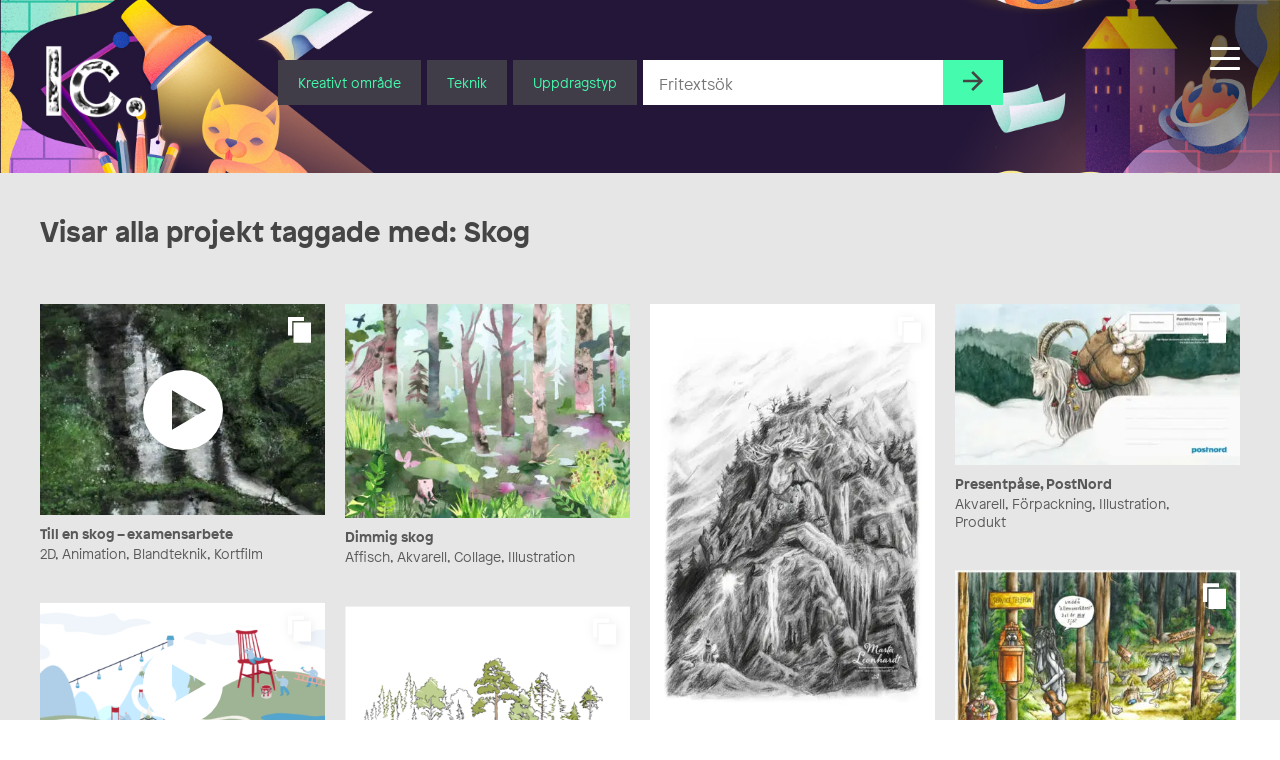

--- FILE ---
content_type: text/html; charset=UTF-8
request_url: https://illustratorcentrum.se/tag/skog/
body_size: 42418
content:
<!DOCTYPE html><html class="Site no-js" lang="sv-SE"><head prefix="og: http://ogp.me/ns#"><meta charset="utf-8"><meta name="viewport" content="width=device-width, initial-scale=1"><meta http-equiv="x-ua-compatible" content="ie=edge"> <script type="text/javascript" data-cookieconsent="ignore">window.dataLayer = window.dataLayer || [];

	function gtag() {
		dataLayer.push(arguments);
	}

	gtag("consent", "default", {
		ad_personalization: "denied",
		ad_storage: "denied",
		ad_user_data: "denied",
		analytics_storage: "denied",
		functionality_storage: "denied",
		personalization_storage: "denied",
		security_storage: "granted",
		wait_for_update: 500,
	});
	gtag("set", "ads_data_redaction", true);</script> <script type="text/javascript" data-cookieconsent="ignore">(function (w, d, s, l, i) {
		w[l] = w[l] || [];
		w[l].push({'gtm.start': new Date().getTime(), event: 'gtm.js'});
		var f = d.getElementsByTagName(s)[0], j = d.createElement(s), dl = l !== 'dataLayer' ? '&l=' + l : '';
		j.async = true;
		j.src = 'https://www.googletagmanager.com/gtm.js?id=' + i + dl;
		f.parentNode.insertBefore(j, f);
	})(
		window,
		document,
		'script',
		'dataLayer',
		'GTM-PJF6T4Z'
	);</script> <script type="text/javascript"
		id="Cookiebot"
		src="https://consent.cookiebot.com/uc.js"
		data-implementation="wp"
		data-cbid="7095fa2c-b61b-4073-bbb5-f8781620a476"
						data-culture="SV"
				data-blockingmode="auto"
	></script> <script data-cfasync="false" data-no-defer="1" data-no-minify="1" data-no-optimize="1">var ewww_webp_supported=!1;function check_webp_feature(A,e){var w;e=void 0!==e?e:function(){},ewww_webp_supported?e(ewww_webp_supported):((w=new Image).onload=function(){ewww_webp_supported=0<w.width&&0<w.height,e&&e(ewww_webp_supported)},w.onerror=function(){e&&e(!1)},w.src="data:image/webp;base64,"+{alpha:"UklGRkoAAABXRUJQVlA4WAoAAAAQAAAAAAAAAAAAQUxQSAwAAAARBxAR/Q9ERP8DAABWUDggGAAAABQBAJ0BKgEAAQAAAP4AAA3AAP7mtQAAAA=="}[A])}check_webp_feature("alpha");</script><script data-cfasync="false" data-no-defer="1" data-no-minify="1" data-no-optimize="1">var Arrive=function(c,w){"use strict";if(c.MutationObserver&&"undefined"!=typeof HTMLElement){var r,a=0,u=(r=HTMLElement.prototype.matches||HTMLElement.prototype.webkitMatchesSelector||HTMLElement.prototype.mozMatchesSelector||HTMLElement.prototype.msMatchesSelector,{matchesSelector:function(e,t){return e instanceof HTMLElement&&r.call(e,t)},addMethod:function(e,t,r){var a=e[t];e[t]=function(){return r.length==arguments.length?r.apply(this,arguments):"function"==typeof a?a.apply(this,arguments):void 0}},callCallbacks:function(e,t){t&&t.options.onceOnly&&1==t.firedElems.length&&(e=[e[0]]);for(var r,a=0;r=e[a];a++)r&&r.callback&&r.callback.call(r.elem,r.elem);t&&t.options.onceOnly&&1==t.firedElems.length&&t.me.unbindEventWithSelectorAndCallback.call(t.target,t.selector,t.callback)},checkChildNodesRecursively:function(e,t,r,a){for(var i,n=0;i=e[n];n++)r(i,t,a)&&a.push({callback:t.callback,elem:i}),0<i.childNodes.length&&u.checkChildNodesRecursively(i.childNodes,t,r,a)},mergeArrays:function(e,t){var r,a={};for(r in e)e.hasOwnProperty(r)&&(a[r]=e[r]);for(r in t)t.hasOwnProperty(r)&&(a[r]=t[r]);return a},toElementsArray:function(e){return e=void 0!==e&&("number"!=typeof e.length||e===c)?[e]:e}}),e=(l.prototype.addEvent=function(e,t,r,a){a={target:e,selector:t,options:r,callback:a,firedElems:[]};return this._beforeAdding&&this._beforeAdding(a),this._eventsBucket.push(a),a},l.prototype.removeEvent=function(e){for(var t,r=this._eventsBucket.length-1;t=this._eventsBucket[r];r--)e(t)&&(this._beforeRemoving&&this._beforeRemoving(t),(t=this._eventsBucket.splice(r,1))&&t.length&&(t[0].callback=null))},l.prototype.beforeAdding=function(e){this._beforeAdding=e},l.prototype.beforeRemoving=function(e){this._beforeRemoving=e},l),t=function(i,n){var o=new e,l=this,s={fireOnAttributesModification:!1};return o.beforeAdding(function(t){var e=t.target;e!==c.document&&e!==c||(e=document.getElementsByTagName("html")[0]);var r=new MutationObserver(function(e){n.call(this,e,t)}),a=i(t.options);r.observe(e,a),t.observer=r,t.me=l}),o.beforeRemoving(function(e){e.observer.disconnect()}),this.bindEvent=function(e,t,r){t=u.mergeArrays(s,t);for(var a=u.toElementsArray(this),i=0;i<a.length;i++)o.addEvent(a[i],e,t,r)},this.unbindEvent=function(){var r=u.toElementsArray(this);o.removeEvent(function(e){for(var t=0;t<r.length;t++)if(this===w||e.target===r[t])return!0;return!1})},this.unbindEventWithSelectorOrCallback=function(r){var a=u.toElementsArray(this),i=r,e="function"==typeof r?function(e){for(var t=0;t<a.length;t++)if((this===w||e.target===a[t])&&e.callback===i)return!0;return!1}:function(e){for(var t=0;t<a.length;t++)if((this===w||e.target===a[t])&&e.selector===r)return!0;return!1};o.removeEvent(e)},this.unbindEventWithSelectorAndCallback=function(r,a){var i=u.toElementsArray(this);o.removeEvent(function(e){for(var t=0;t<i.length;t++)if((this===w||e.target===i[t])&&e.selector===r&&e.callback===a)return!0;return!1})},this},i=new function(){var s={fireOnAttributesModification:!1,onceOnly:!1,existing:!1};function n(e,t,r){return!(!u.matchesSelector(e,t.selector)||(e._id===w&&(e._id=a++),-1!=t.firedElems.indexOf(e._id)))&&(t.firedElems.push(e._id),!0)}var c=(i=new t(function(e){var t={attributes:!1,childList:!0,subtree:!0};return e.fireOnAttributesModification&&(t.attributes=!0),t},function(e,i){e.forEach(function(e){var t=e.addedNodes,r=e.target,a=[];null!==t&&0<t.length?u.checkChildNodesRecursively(t,i,n,a):"attributes"===e.type&&n(r,i)&&a.push({callback:i.callback,elem:r}),u.callCallbacks(a,i)})})).bindEvent;return i.bindEvent=function(e,t,r){t=void 0===r?(r=t,s):u.mergeArrays(s,t);var a=u.toElementsArray(this);if(t.existing){for(var i=[],n=0;n<a.length;n++)for(var o=a[n].querySelectorAll(e),l=0;l<o.length;l++)i.push({callback:r,elem:o[l]});if(t.onceOnly&&i.length)return r.call(i[0].elem,i[0].elem);setTimeout(u.callCallbacks,1,i)}c.call(this,e,t,r)},i},o=new function(){var a={};function i(e,t){return u.matchesSelector(e,t.selector)}var n=(o=new t(function(){return{childList:!0,subtree:!0}},function(e,r){e.forEach(function(e){var t=e.removedNodes,e=[];null!==t&&0<t.length&&u.checkChildNodesRecursively(t,r,i,e),u.callCallbacks(e,r)})})).bindEvent;return o.bindEvent=function(e,t,r){t=void 0===r?(r=t,a):u.mergeArrays(a,t),n.call(this,e,t,r)},o};d(HTMLElement.prototype),d(NodeList.prototype),d(HTMLCollection.prototype),d(HTMLDocument.prototype),d(Window.prototype);var n={};return s(i,n,"unbindAllArrive"),s(o,n,"unbindAllLeave"),n}function l(){this._eventsBucket=[],this._beforeAdding=null,this._beforeRemoving=null}function s(e,t,r){u.addMethod(t,r,e.unbindEvent),u.addMethod(t,r,e.unbindEventWithSelectorOrCallback),u.addMethod(t,r,e.unbindEventWithSelectorAndCallback)}function d(e){e.arrive=i.bindEvent,s(i,e,"unbindArrive"),e.leave=o.bindEvent,s(o,e,"unbindLeave")}}(window,void 0),ewww_webp_supported=!1;function check_webp_feature(e,t){var r;ewww_webp_supported?t(ewww_webp_supported):((r=new Image).onload=function(){ewww_webp_supported=0<r.width&&0<r.height,t(ewww_webp_supported)},r.onerror=function(){t(!1)},r.src="data:image/webp;base64,"+{alpha:"UklGRkoAAABXRUJQVlA4WAoAAAAQAAAAAAAAAAAAQUxQSAwAAAARBxAR/Q9ERP8DAABWUDggGAAAABQBAJ0BKgEAAQAAAP4AAA3AAP7mtQAAAA==",animation:"UklGRlIAAABXRUJQVlA4WAoAAAASAAAAAAAAAAAAQU5JTQYAAAD/////AABBTk1GJgAAAAAAAAAAAAAAAAAAAGQAAABWUDhMDQAAAC8AAAAQBxAREYiI/gcA"}[e])}function ewwwLoadImages(e){if(e){for(var t=document.querySelectorAll(".batch-image img, .image-wrapper a, .ngg-pro-masonry-item a, .ngg-galleria-offscreen-seo-wrapper a"),r=0,a=t.length;r<a;r++)ewwwAttr(t[r],"data-src",t[r].getAttribute("data-webp")),ewwwAttr(t[r],"data-thumbnail",t[r].getAttribute("data-webp-thumbnail"));for(var i=document.querySelectorAll("div.woocommerce-product-gallery__image"),r=0,a=i.length;r<a;r++)ewwwAttr(i[r],"data-thumb",i[r].getAttribute("data-webp-thumb"))}for(var n=document.querySelectorAll("video"),r=0,a=n.length;r<a;r++)ewwwAttr(n[r],"poster",e?n[r].getAttribute("data-poster-webp"):n[r].getAttribute("data-poster-image"));for(var o,l=document.querySelectorAll("img.ewww_webp_lazy_load"),r=0,a=l.length;r<a;r++)e&&(ewwwAttr(l[r],"data-lazy-srcset",l[r].getAttribute("data-lazy-srcset-webp")),ewwwAttr(l[r],"data-srcset",l[r].getAttribute("data-srcset-webp")),ewwwAttr(l[r],"data-lazy-src",l[r].getAttribute("data-lazy-src-webp")),ewwwAttr(l[r],"data-src",l[r].getAttribute("data-src-webp")),ewwwAttr(l[r],"data-orig-file",l[r].getAttribute("data-webp-orig-file")),ewwwAttr(l[r],"data-medium-file",l[r].getAttribute("data-webp-medium-file")),ewwwAttr(l[r],"data-large-file",l[r].getAttribute("data-webp-large-file")),null!=(o=l[r].getAttribute("srcset"))&&!1!==o&&o.includes("R0lGOD")&&ewwwAttr(l[r],"src",l[r].getAttribute("data-lazy-src-webp"))),l[r].className=l[r].className.replace(/\bewww_webp_lazy_load\b/,"");for(var s=document.querySelectorAll(".ewww_webp"),r=0,a=s.length;r<a;r++)e?(ewwwAttr(s[r],"srcset",s[r].getAttribute("data-srcset-webp")),ewwwAttr(s[r],"src",s[r].getAttribute("data-src-webp")),ewwwAttr(s[r],"data-orig-file",s[r].getAttribute("data-webp-orig-file")),ewwwAttr(s[r],"data-medium-file",s[r].getAttribute("data-webp-medium-file")),ewwwAttr(s[r],"data-large-file",s[r].getAttribute("data-webp-large-file")),ewwwAttr(s[r],"data-large_image",s[r].getAttribute("data-webp-large_image")),ewwwAttr(s[r],"data-src",s[r].getAttribute("data-webp-src"))):(ewwwAttr(s[r],"srcset",s[r].getAttribute("data-srcset-img")),ewwwAttr(s[r],"src",s[r].getAttribute("data-src-img"))),s[r].className=s[r].className.replace(/\bewww_webp\b/,"ewww_webp_loaded");window.jQuery&&jQuery.fn.isotope&&jQuery.fn.imagesLoaded&&(jQuery(".fusion-posts-container-infinite").imagesLoaded(function(){jQuery(".fusion-posts-container-infinite").hasClass("isotope")&&jQuery(".fusion-posts-container-infinite").isotope()}),jQuery(".fusion-portfolio:not(.fusion-recent-works) .fusion-portfolio-wrapper").imagesLoaded(function(){jQuery(".fusion-portfolio:not(.fusion-recent-works) .fusion-portfolio-wrapper").isotope()}))}function ewwwWebPInit(e){ewwwLoadImages(e),ewwwNggLoadGalleries(e),document.arrive(".ewww_webp",function(){ewwwLoadImages(e)}),document.arrive(".ewww_webp_lazy_load",function(){ewwwLoadImages(e)}),document.arrive("videos",function(){ewwwLoadImages(e)}),"loading"==document.readyState?document.addEventListener("DOMContentLoaded",ewwwJSONParserInit):("undefined"!=typeof galleries&&ewwwNggParseGalleries(e),ewwwWooParseVariations(e))}function ewwwAttr(e,t,r){null!=r&&!1!==r&&e.setAttribute(t,r)}function ewwwJSONParserInit(){"undefined"!=typeof galleries&&check_webp_feature("alpha",ewwwNggParseGalleries),check_webp_feature("alpha",ewwwWooParseVariations)}function ewwwWooParseVariations(e){if(e)for(var t=document.querySelectorAll("form.variations_form"),r=0,a=t.length;r<a;r++){var i=t[r].getAttribute("data-product_variations"),n=!1;try{for(var o in i=JSON.parse(i))void 0!==i[o]&&void 0!==i[o].image&&(void 0!==i[o].image.src_webp&&(i[o].image.src=i[o].image.src_webp,n=!0),void 0!==i[o].image.srcset_webp&&(i[o].image.srcset=i[o].image.srcset_webp,n=!0),void 0!==i[o].image.full_src_webp&&(i[o].image.full_src=i[o].image.full_src_webp,n=!0),void 0!==i[o].image.gallery_thumbnail_src_webp&&(i[o].image.gallery_thumbnail_src=i[o].image.gallery_thumbnail_src_webp,n=!0),void 0!==i[o].image.thumb_src_webp&&(i[o].image.thumb_src=i[o].image.thumb_src_webp,n=!0));n&&ewwwAttr(t[r],"data-product_variations",JSON.stringify(i))}catch(e){}}}function ewwwNggParseGalleries(e){if(e)for(var t in galleries){var r=galleries[t];galleries[t].images_list=ewwwNggParseImageList(r.images_list)}}function ewwwNggLoadGalleries(e){e&&document.addEventListener("ngg.galleria.themeadded",function(e,t){window.ngg_galleria._create_backup=window.ngg_galleria.create,window.ngg_galleria.create=function(e,t){var r=$(e).data("id");return galleries["gallery_"+r].images_list=ewwwNggParseImageList(galleries["gallery_"+r].images_list),window.ngg_galleria._create_backup(e,t)}})}function ewwwNggParseImageList(e){for(var t in e){var r=e[t];if(void 0!==r["image-webp"]&&(e[t].image=r["image-webp"],delete e[t]["image-webp"]),void 0!==r["thumb-webp"]&&(e[t].thumb=r["thumb-webp"],delete e[t]["thumb-webp"]),void 0!==r.full_image_webp&&(e[t].full_image=r.full_image_webp,delete e[t].full_image_webp),void 0!==r.srcsets)for(var a in r.srcsets)nggSrcset=r.srcsets[a],void 0!==r.srcsets[a+"-webp"]&&(e[t].srcsets[a]=r.srcsets[a+"-webp"],delete e[t].srcsets[a+"-webp"]);if(void 0!==r.full_srcsets)for(var i in r.full_srcsets)nggFSrcset=r.full_srcsets[i],void 0!==r.full_srcsets[i+"-webp"]&&(e[t].full_srcsets[i]=r.full_srcsets[i+"-webp"],delete e[t].full_srcsets[i+"-webp"])}return e}check_webp_feature("alpha",ewwwWebPInit);</script><meta name='robots' content='index, follow, max-image-preview:large, max-snippet:-1, max-video-preview:-1' />
 <script type="text/javascript" id="google_gtagjs-js-consent-mode-data-layer">/*  */
window.dataLayer = window.dataLayer || [];function gtag(){dataLayer.push(arguments);}
gtag('consent', 'default', {"ad_personalization":"denied","ad_storage":"denied","ad_user_data":"denied","analytics_storage":"denied","functionality_storage":"denied","security_storage":"denied","personalization_storage":"denied","region":["AT","BE","BG","CH","CY","CZ","DE","DK","EE","ES","FI","FR","GB","GR","HR","HU","IE","IS","IT","LI","LT","LU","LV","MT","NL","NO","PL","PT","RO","SE","SI","SK"],"wait_for_update":500});
window._googlesitekitConsentCategoryMap = {"statistics":["analytics_storage"],"marketing":["ad_storage","ad_user_data","ad_personalization"],"functional":["functionality_storage","security_storage"],"preferences":["personalization_storage"]};
window._googlesitekitConsents = {"ad_personalization":"denied","ad_storage":"denied","ad_user_data":"denied","analytics_storage":"denied","functionality_storage":"denied","security_storage":"denied","personalization_storage":"denied","region":["AT","BE","BG","CH","CY","CZ","DE","DK","EE","ES","FI","FR","GB","GR","HR","HU","IE","IS","IT","LI","LT","LU","LV","MT","NL","NO","PL","PT","RO","SE","SI","SK"],"wait_for_update":500};
/*  */</script> <title>Skog Archives - Illustratörcentrum</title><link rel="canonical" href="https://illustratorcentrum.se/tag/skog/" /><link rel="next" href="https://illustratorcentrum.se/tag/skog/page/2/" /><meta property="og:locale" content="sv_SE" /><meta property="og:type" content="article" /><meta property="og:title" content="Skog Archives - Illustratörcentrum" /><meta property="og:url" content="https://illustratorcentrum.se/tag/skog/" /><meta property="og:site_name" content="Illustratörcentrum" /><meta name="twitter:card" content="summary_large_image" /> <script type="application/ld+json" class="yoast-schema-graph">{"@context":"https://schema.org","@graph":[{"@type":"CollectionPage","@id":"https://illustratorcentrum.se/tag/skog/","url":"https://illustratorcentrum.se/tag/skog/","name":"Skog Archives - Illustratörcentrum","isPartOf":{"@id":"https://illustratorcentrum.se/#website"},"breadcrumb":{"@id":"https://illustratorcentrum.se/tag/skog/#breadcrumb"},"inLanguage":"sv-SE"},{"@type":"BreadcrumbList","@id":"https://illustratorcentrum.se/tag/skog/#breadcrumb","itemListElement":[{"@type":"ListItem","position":1,"name":"Home","item":"https://illustratorcentrum.se/"},{"@type":"ListItem","position":2,"name":"Skog"}]},{"@type":"WebSite","@id":"https://illustratorcentrum.se/#website","url":"https://illustratorcentrum.se/","name":"Illustratörcentrum","description":"Search among more than 1300 creative artists","publisher":{"@id":"https://illustratorcentrum.se/#organization"},"potentialAction":[{"@type":"SearchAction","target":{"@type":"EntryPoint","urlTemplate":"https://illustratorcentrum.se/?s={search_term_string}"},"query-input":{"@type":"PropertyValueSpecification","valueRequired":true,"valueName":"search_term_string"}}],"inLanguage":"sv-SE"},{"@type":"Organization","@id":"https://illustratorcentrum.se/#organization","name":"Illustratörcentrum","url":"https://illustratorcentrum.se/","logo":{"@type":"ImageObject","inLanguage":"sv-SE","@id":"https://illustratorcentrum.se/#/schema/logo/image/","url":"https://illustratorcentrum.se/content/uploads/2021/10/Ic.jpg","contentUrl":"https://illustratorcentrum.se/content/uploads/2021/10/Ic.jpg","width":433,"height":338,"caption":"Illustratörcentrum"},"image":{"@id":"https://illustratorcentrum.se/#/schema/logo/image/"},"sameAs":["https://www.facebook.com/Illustratorcentrum/","https://www.instagram.com/illustratorcentrum/"]}]}</script> <link rel='dns-prefetch' href='//kit.fontawesome.com' /><link rel='dns-prefetch' href='//www.googletagmanager.com' /><link rel='dns-prefetch' href='//cdnjs.cloudflare.com' /><link data-optimized="2" rel="stylesheet" href="https://illustratorcentrum.se/content/litespeed/css/2605738f6f3ebd7372406b4358fe003c.css?ver=4fe3e" /> <script type="text/javascript" id="wp-consent-api-js-extra">/*  */
var consent_api = {"consent_type":"optin","waitfor_consent_hook":"","cookie_expiration":"30","cookie_prefix":"wp_consent","services":[]};
//# sourceURL=wp-consent-api-js-extra
/*  */</script> <script type="text/javascript" src="https://illustratorcentrum.se/content/plugins/wp-consent-api/assets/js/wp-consent-api.min.js?ver=2.0.0" id="wp-consent-api-js"></script> <script type="text/javascript" id="cookiebot-wp-consent-level-api-integration-js-extra">/*  */
var cookiebot_category_mapping = {"n=1;p=1;s=1;m=1":{"preferences":1,"statistics":1,"statistics-anonymous":0,"marketing":1},"n=1;p=1;s=1;m=0":{"preferences":1,"statistics":1,"statistics-anonymous":1,"marketing":0},"n=1;p=1;s=0;m=1":{"preferences":1,"statistics":0,"statistics-anonymous":0,"marketing":1},"n=1;p=1;s=0;m=0":{"preferences":1,"statistics":0,"statistics-anonymous":0,"marketing":0},"n=1;p=0;s=1;m=1":{"preferences":0,"statistics":1,"statistics-anonymous":0,"marketing":1},"n=1;p=0;s=1;m=0":{"preferences":0,"statistics":1,"statistics-anonymous":0,"marketing":0},"n=1;p=0;s=0;m=1":{"preferences":0,"statistics":0,"statistics-anonymous":0,"marketing":1},"n=1;p=0;s=0;m=0":{"preferences":0,"statistics":0,"statistics-anonymous":0,"marketing":0}};
var cookiebot_consent_type = {"type":"optin"};
//# sourceURL=cookiebot-wp-consent-level-api-integration-js-extra
/*  */</script> <script type="text/javascript" src="https://illustratorcentrum.se/content/plugins/cookiebot/assets/js/frontend/cb_frame/cookiebot-wp-consent-level-api-integration.js?ver=4.6.2" id="cookiebot-wp-consent-level-api-integration-js"></script> <script type="text/javascript" id="spektra-forms-js-extra">/*  */
var spektra_form_js_data = {"ajax_url":"https://illustratorcentrum.se/wp/wp-admin/admin-ajax.php","validation_messages":{"default":"Kontrollera att alla obligatoriska f\u00e4lt \u00e4r ifyllda samt att du har bifogat en fil.","to_many_files_uploaded":"F\u00f6r m\u00e5nga filer, som mest \u00e4r {{max_files}} filer till\u00e5tet.","files_size_exceeded":"Filerna v\u00e4ger f\u00f6r mycket. Totalt f\u00e5r allt som mest v\u00e4ga {{max_size}} MB.","file_size_exceeded":"Varje fil f\u00e5r som mest v\u00e4ga {{single_max_size}} MB."},"error_messages":{"default":"N\u00e5got fick fel, f\u00f6rs\u00f6k igen eller kontakta oss via telefon eller mail."},"locale":"sv"};
//# sourceURL=spektra-forms-js-extra
/*  */</script> <script type="text/javascript" src="https://illustratorcentrum.se/content/plugins/spektra-forms/public/js/script.js?ver=1.0.0" id="spektra-forms-js"></script> <script type="text/javascript" id="ic-js-js-extra">/*  */
var ic_form_ajax = {"ajax_url":"https://illustratorcentrum.se/wp/wp-admin/admin-ajax.php","nonce":"fe8e549ded","home_url":"https://illustratorcentrum.se"};
//# sourceURL=ic-js-js-extra
/*  */</script> <script type="text/javascript" src="https://illustratorcentrum.se/content/themes/ic/assets/javascript/app.js?ver=6.9" id="ic-js-js"></script> <script type="text/javascript" src="https://illustratorcentrum.se/wp/wp-includes/js/jquery/jquery.min.js?ver=3.7.1" id="jquery-core-js"></script> <script type="text/javascript" src="https://illustratorcentrum.se/wp/wp-includes/js/jquery/jquery-migrate.min.js?ver=3.4.1" id="jquery-migrate-js"></script> 
 <script type="text/javascript" src="https://www.googletagmanager.com/gtag/js?id=G-RJRJ7BYCGB" id="google_gtagjs-js" async></script> <script type="text/javascript" id="google_gtagjs-js-after">/*  */
window.dataLayer = window.dataLayer || [];function gtag(){dataLayer.push(arguments);}
gtag("set","linker",{"domains":["illustratorcentrum.se"]});
gtag("js", new Date());
gtag("set", "developer_id.dZTNiMT", true);
gtag("config", "G-RJRJ7BYCGB");
//# sourceURL=google_gtagjs-js-after
/*  */</script> <meta name="generator" content="WPML ver:4.7.6 stt:1,50;" /><meta name="generator" content="Site Kit by Google 1.170.0" />
 <script type="text/javascript">/*  */

			( function( w, d, s, l, i ) {
				w[l] = w[l] || [];
				w[l].push( {'gtm.start': new Date().getTime(), event: 'gtm.js'} );
				var f = d.getElementsByTagName( s )[0],
					j = d.createElement( s ), dl = l != 'dataLayer' ? '&l=' + l : '';
				j.async = true;
				j.src = 'https://www.googletagmanager.com/gtm.js?id=' + i + dl;
				f.parentNode.insertBefore( j, f );
			} )( window, document, 'script', 'dataLayer', 'GTM-PJF6T4Z' );
			
/*  */</script> <link rel="icon" href="https://illustratorcentrum.se/content/uploads/2021/10/cropped-Ic_logo_color-32x32.jpg" sizes="32x32" /><link rel="icon" href="https://illustratorcentrum.se/content/uploads/2021/10/cropped-Ic_logo_color-192x192.jpg" sizes="192x192" /><link rel="apple-touch-icon" href="https://illustratorcentrum.se/content/uploads/2021/10/cropped-Ic_logo_color-180x180.jpg" /><meta name="msapplication-TileImage" content="https://illustratorcentrum.se/content/uploads/2021/10/cropped-Ic_logo_color-270x270.jpg" /></head><body class="archive tag tag-skog tag-77 wp-embed-responsive wp-theme-ic" data-controller="scrollreveal, head, portal, lazyload"><div class="Nav-bar"><div class="Nav-barInner">
<a class="Head-logo Head-logo--sm" href="https://illustratorcentrum.se/"><p class='u-hiddenVisually'>Illustratörcentrum</p>					<img class="Head-logoImage" src="https://illustratorcentrum.se/content/themes/ic/assets/images/logo-vit.png" alt="logo" />
</a><div class="Head-navToggleWrap"><div class="js-navButton Head-navToggle"><div></div></div></div></div></div><header class="Head" data-controller="search">
<a class="Splash js-reveal" data-controller="splash" data-reveal="scale" href="https://illustratorcentrum.se/formedling/"><div class="Splash-content"><p class="Splash-headline">Rådgivning</p><p class="Splash-text">Vi hjälper dig hitta rätt kreatör</p></div>
</a><div class="Site-container Site-container--full"><div class="Head-inner"><a class="Head-logo" href="https://illustratorcentrum.se/"><p class="u-hiddenVisually">Illustratörcentrum</p>						<img class="Head-logoImage" src="https://illustratorcentrum.se/content/themes/ic/assets/images/logo-vit.png" alt="logo-white" />
</a><div class="Site-container Type Heading Head-search  u-centered"><div class="Head-searchForm"><form action="https://illustratorcentrum.se/" class="Flex Flex-grid Flex-grid--form Type Type--xs"><div class="Head-searchDropDown Head-searchItem">
<button class="Form-inputButton Form-inputButton--dropdown js-toggleTooltip">Kreativt område</button><div class="Tooltip Tooltip--head Head-searchSelect"><ul class="Tooltip-inner Head-searchSelectInner"><div class="Tooltip-triangle Head-searchSelectTriangle"></div><li class="Head-searchOption js-searchCategory">Animation</li><li class="Head-searchOption js-searchCategory">Grafisk form</li><li class="Head-searchOption js-searchCategory">Illustration</li><li class="Head-searchOption js-searchCategory">Serier</li></ul></div></div><div class="Head-searchDropDown Head-searchItem">
<button class="Form-inputButton Form-inputButton--dropdown js-toggleTooltip">Teknik</button><div class="Tooltip Tooltip--head Head-searchSelect Head-searchSelect--wide"><ul class="Tooltip-inner Head-searchSelectInner"><div class="Tooltip-triangle Head-searchSelectTriangle"></div><li class="Head-searchOption js-searchCategory">2D</li><li class="Head-searchOption js-searchCategory">3D</li><li class="Head-searchOption js-searchCategory">Akvarell</li><li class="Head-searchOption js-searchCategory">Blandteknik</li><li class="Head-searchOption js-searchCategory">Blyerts</li><li class="Head-searchOption js-searchCategory">Collage</li><li class="Head-searchOption js-searchCategory">Digitalt</li><li class="Head-searchOption js-searchCategory">Gravyr</li><li class="Head-searchOption js-searchCategory">Kalligrafi</li><li class="Head-searchOption js-searchCategory">Kol</li><li class="Head-searchOption js-searchCategory">Olja</li><li class="Head-searchOption js-searchCategory">Paper cut</li><li class="Head-searchOption js-searchCategory">Screentryck</li><li class="Head-searchOption js-searchCategory">Stop motion</li><li class="Head-searchOption js-searchCategory">Tusch</li><li class="Head-searchOption js-searchCategory">Vektor</li></ul></div></div><div class="Head-searchDropDown Head-searchItem">
<button class="Form-inputButton Form-inputButton--dropdown js-toggleTooltip">Uppdragstyp</button><div class="Tooltip Tooltip--head Head-searchSelect Head-searchSelect--wide"><ul class="Tooltip-inner Head-searchSelectInner"><div class="Tooltip-triangle Head-searchSelectTriangle"></div><li class="Head-searchOption js-searchCategory">Affisch</li><li class="Head-searchOption js-searchCategory">Bilderbok</li><li class="Head-searchOption js-searchCategory">Bokformgivning</li><li class="Head-searchOption js-searchCategory">Bokillustration</li><li class="Head-searchOption js-searchCategory">Bokomslag</li><li class="Head-searchOption js-searchCategory">Fantasy</li><li class="Head-searchOption js-searchCategory">Förpackning</li><li class="Head-searchOption js-searchCategory">Ikoner/Piktogram</li><li class="Head-searchOption js-searchCategory">Infografik</li><li class="Head-searchOption js-searchCategory">Informationsmaterial/Publikationer</li><li class="Head-searchOption js-searchCategory">Karaktärsdesign</li><li class="Head-searchOption js-searchCategory">Kartor</li><li class="Head-searchOption js-searchCategory">Kortfilm</li><li class="Head-searchOption js-searchCategory">Lettering</li><li class="Head-searchOption js-searchCategory">Liveteckning</li><li class="Head-searchOption js-searchCategory">Logotyp</li><li class="Head-searchOption js-searchCategory">Läromedel</li><li class="Head-searchOption js-searchCategory">Medicinsk/Vetenskaplig illustration</li><li class="Head-searchOption js-searchCategory">Modeteckning</li><li class="Head-searchOption js-searchCategory">Mural/Väggmålning</li><li class="Head-searchOption js-searchCategory">Mönsterdesign</li><li class="Head-searchOption js-searchCategory">Offentlig gestaltning</li><li class="Head-searchOption js-searchCategory">Porträtt</li><li class="Head-searchOption js-searchCategory">Produkt</li><li class="Head-searchOption js-searchCategory">Redaktionellt</li><li class="Head-searchOption js-searchCategory">Reklam</li><li class="Head-searchOption js-searchCategory">Rörlig grafik/gif</li><li class="Head-searchOption js-searchCategory">Satirteckning/Karikatyr</li><li class="Head-searchOption js-searchCategory">Serieteckning</li><li class="Head-searchOption js-searchCategory">Signage/Skyltning</li><li class="Head-searchOption js-searchCategory">Spelgrafik</li><li class="Head-searchOption js-searchCategory">Storyboard</li><li class="Head-searchOption js-searchCategory">Tidningsdesign</li><li class="Head-searchOption js-searchCategory">TV/Filmgrafik</li><li class="Head-searchOption js-searchCategory">Typografi/Typsnitt</li><li class="Head-searchOption js-searchCategory">Visuell ID/Grafisk Profil</li><li class="Head-searchOption js-searchCategory">Webbdesign</li><li class="Head-searchOption js-searchCategory">Workshop</li></ul></div></div><div class="Head-searchItem Head-searchItem--input"><div contenteditable="false" data-scrollbar class="scroll-content Form-input Form-input--search" name="s"><div id="Head-searchSelected"></div>
<input id="mainSearchInput" placeholder="Fritextsök" type="text" class="" list="search_tag_list"></div><datalist id="search_tag_list"><option>Adam Dahlstedt</option><option>Adrian Malmgren</option><option>Adrian Wiren</option><option>Agnes Danielsson</option><option>Agnes Florin</option><option>Agnes Nordh</option><option>Agnes Stenqvist</option><option>Agnes Turesson</option><option>Aina von Segebaden</option><option>Airi Iliste</option><option>Albin Granberg</option><option>Alex Howes</option><option>Alexander Jansson</option><option>Alexander Rosso</option><option>Alexandra Falagara</option><option>Alexandra Dahlqvist</option><option>Alma Ahnlide</option><option>Amanda Berglund</option><option>Amanda Eriksson</option><option>Amanda Mendiant</option><option>Amanda Karlsson</option><option>Amandah Andersson L'Narte</option><option>Amanda Jonsson</option><option>Amanda Wärff</option><option>Aminah Eleonora</option><option>Anders Borgenhag Holmqvist</option><option>Anders Flood</option><option>Anders Lindholm</option><option>Anders Nyberg</option><option>Anders Parsmo / ParsmoProductions</option><option>Anders Rådén</option><option>Anders Suneson</option><option>Anders Westerberg</option><option>Anders Worm</option><option>andre_hogbom</option><option>Andrea Räder</option><option>Anette Bengtsson Vargas</option><option>Angela Svedberg</option><option>Anna Ågrahn</option><option>Anna Backlund</option><option>Anna Bengtsson</option><option>Anna Berger</option><option>Anna Björnström</option><option>Anna Blåder</option><option>Anna Bokne</option><option>Anna Elgebrant Rekstad</option><option>Anna Eriksdotter</option><option>Anna Gran</option><option>Anna Gunneström</option><option>Anna Handell</option><option>Anna Hedberg</option><option>Anna Jonsson</option><option>Anna-Karin Wetzig</option><option>Anna Lena Mayor Ekeblad</option><option>Anna Lindsten</option><option>Anna-Maria Marklund</option><option>Anna Markevärn</option><option>Anna Nilsson</option><option>Anna Olofsson</option><option>Anna Olsson</option><option>Anna Pers Bräcke</option><option>Anna Sandler</option><option>Anna Sjölin</option><option>Anna Söderberg</option><option>Anna Södergård</option><option>Anna Westerman</option><option>Anna Westin</option><option>Anna Windborne-Brown</option><option>Anna-Majje Wik</option><option>Annakarin Wennerberg</option><option>Anne-Li Karlsson</option><option>Anneli Frisk</option><option>Anneli Päivärinta</option><option>Annie Beckman</option><option>Annika Carlsson</option><option>Annika Giannini</option><option>Annika Gudmundsson</option><option>Annika Huett</option><option>Annika Lundholm Moberg</option><option>Annika Rockström</option><option>Annika Sköld</option><option>Annika Stårner</option><option>Annie Sjöwall</option><option>Arad Golan Coll</option><option>Åsa Fredricson</option><option>Åsa Holmqvist</option><option>Åsa Kax</option><option>Åsa Rosén</option><option>Astrid Linnéa Andersson</option><option>Astrid Sterngren</option><option>Ava Nikpay</option><option>Aylen Solander Labrin</option><option>Aylin Azad</option><option>Beatrice Toreborg</option><option>Ben Baker</option><option>Bengt Arne Runnerström</option><option>Bertil Henry</option><option>Bettina Johansson</option><option>Björn Berglund</option><option>Björn Eriksson</option><option>Björn Karlsson</option><option>Björn Lundkvist</option><option>Björn Öberg</option><option>Björn Wallin</option><option>Lovisa Blomquist</option><option>Bo Alvarsson</option><option>Bo Lundberg</option><option>Bo Lundwall</option><option>Bo Södervall</option><option>Bojana Dimitrovski</option><option>Briet Davidsdottir</option><option>Camilla Atterby</option><option>Camilla Blom</option><option>Camilla Eltell</option><option>Camilla Engman</option><option>Camilla Frantzell</option><option>Carin Lundblad</option><option>Carina Eriksson</option><option>Carina Länk</option><option>Carina Backlund Melander</option><option>Carina Pascotti</option><option>Carina Söe-Knudsen</option><option>Carina Ståhlberg</option><option>Caroline Franzén</option><option>Caroline Tinterova</option><option>Catalina Aguilera</option><option>Catharina Nygård</option><option>Cathrin Hesselstrand</option><option>Catrina Norman Tengroth</option><option>Cecilia Pettersson</option><option>Cecilia Birgerson Nordling</option><option>Cecilia Hedlund</option><option>Cecilia Höglund</option><option>Cecilia Johansson</option><option>Cecilia Mella</option><option>Cecilia Waxberg</option><option>Cecilia Stenmark</option><option>Charlotta Björnulfson</option><option>Charlotta Carlqvist</option><option>Charlotte Bern</option><option>Charlotte Heyman</option><option>Charlotte Kehler</option><option>Christina Andersson</option><option>Christina Erlander Klein</option><option>Christina Hägerfors</option><option>Christina Heitmann</option><option>Christina Jonsson</option><option>Christina Pettersson</option><option>Christina Wagner</option><option>Christofer Ahde</option><option>Christoffer Pettersson</option><option>Christoffer Svanströmer</option><option>Cilla Lindberg</option><option>Claes Lundström</option><option>Clara Dackenberg</option><option>Clara Lindegren</option><option>Clara Wikström</option><option>Daniel Åberg</option><option>Daniel Thollin</option><option>Daphne Sivetidis</option><option>Daryna Piddubniak</option><option>David Appelquist</option><option>David Cederlöf</option><option>David Frejd</option><option>Dennis Eriksson</option><option>Clara Digman</option><option>Don Arvidsson</option><option>Ebba Alling</option><option>Ebba Forslind</option><option>Ebba Hägne</option><option>Emma Förander</option><option>Eida Steen</option><option>Einar Arreman</option><option>Eisel Miranda Robles</option><option>Lina Ekstrand</option><option>Elin Andersson</option><option>Elin Hägg</option><option>Elin Hjulström Lord</option><option>Elin Jonsson</option><option>Elin Matilda Andersson</option><option>Elin Mejergren</option><option>Elin Molander</option><option>Elin Sandström</option><option>Elin Svensson</option><option>Elin Alskog Berglund</option><option>Elisabet Ericson</option><option>Elisabeth Widmark</option><option>Elise Rosberg</option><option>Ellen Lagerson</option><option>Ellinor Ahlén</option><option>Elvira Varghans</option><option>Emelie Gårdeler</option><option>Emelie Zetterberg</option><option>Emelie Bylund</option><option>Emely Hansson Cuadros</option><option>Emili Svensson</option><option>Emilie Bergman</option><option>Emma Anderberg</option><option>Emma Andersson</option><option>Emma Ekstam</option><option>Emma Ganslandt</option><option>Emma Hanquist</option><option>Emma Hjelm</option><option>Emma Selberg</option><option>Emma-Lisa Henriksson</option><option>Emmalill Frank</option><option>Emma Wiklund</option><option>Emmelie Salomonsson</option><option>Emmi Eriksson</option><option>Emmy</option><option>Erica Jacobson</option><option>Erik Dahlberg</option><option>Erik Kirtley</option><option>Erika Andersson Porath</option><option>Erika Eklund Wilson</option><option>Erika Norén</option><option>Esbjörn Jorsäter</option><option>Etta Röstlund</option><option>Eva Edberg</option><option>Eva Fallström</option><option>Eva Hjelte</option><option>Eva Lindeberg</option><option>Eva-Lotta Cederström</option><option>Eva Lundberg</option><option>Eva Thimgren</option><option>Eva Helena Larsson</option><option>Fabian Göranson</option><option>Fanny Lundqvist</option><option>Felicia Fortes</option><option>Felicia Iversen</option><option>Fia-Maria Näslund</option><option>Fikrete Meta</option><option>Filippo Vanzo</option><option>Freddot Carlsson Andersson</option><option>Fredrik Brännström</option><option>Fredrik Saarkoppel</option><option>Fredrik Swahn</option><option>Fredrik Tjernström</option><option>Frida Clerhage</option><option>Frida Hansson</option><option>Frida Hultman</option><option>Frida Pettersson</option><option>Fridha Henderson</option><option>Gabriella Axelsson</option><option>Gert Lozell</option><option>Gidon Avraham</option><option>Giuseppe Cristiano</option><option>Skinny Gonzales</option><option>Gun Jacobson</option><option>Gunilla Guldbrand</option><option>Gunilla Hagström</option><option>Gunna Grähs</option><option>Gunnar Krantz</option><option>Gustaf Lord</option><option>Gustaf Öhrnell Hjalmars</option><option>Gustaf Östlund</option><option>Hanna Albrektson</option><option>Hanna Angenius</option><option>Hanna Eliasson</option><option>Hanna Fideli Nordqvist</option><option>Hanna Graas</option><option>Hanna Hellman</option><option>Hanna Ingvarsson</option><option>Hanna Klinthage</option><option>Hanna Wallard</option><option>Hanna Almgren</option><option>Hannah Arnesen</option><option>Hanna-Katri Eskelinen</option><option>Hannele Fernström</option><option>Hans von Corswant</option><option>Hedvig Wallin</option><option>Hedvig Wisselgren</option><option>Anna Nilsson</option><option>Kalle Johansson</option><option>Helena Bergendahl</option><option>Helena Davidsson Neppelberg</option><option>Helena Halvarsson</option><option>Helena Krüger</option><option>Helena Lindholm</option><option>Helena Lunding Hultqvist</option><option>Helena Öhman</option><option>Helena Sellgren</option><option>Helene Faleij</option><option>Helga-Hila Brümmer</option><option>Maria Helgars</option><option>Dinah Kübeck</option><option>Elon Larsson</option><option>Minna Salo</option><option>Sonya Filimonova</option><option>Henri Gylander</option><option>Henrik Svensson Dalgren</option><option>Hilda Westerberg</option><option>Hilda Englund</option><option>Hjördis Davidson</option><option>Therése Larsson</option><option>Iann Eklund Tinbäck</option><option>Ida Andersson</option><option>Ida Björs</option><option>Ida Brogren</option><option>Ida Holmedal</option><option>Ida Öhnell</option><option>Ida Rosén Branzell</option><option>Ida Sundin Asp</option><option>Ida Uddas Sigfridsson</option><option>Ida Brattmo</option><option>Julia Holmström</option><option>Ida Sondell</option><option>Nadja Schwendemann</option><option>Ilse-Mari Berglin</option><option>Emelie Wiklund</option><option>Helena Svedenberg</option><option>Kajsa Eldsten</option><option>Maria Poll</option><option>Martina Antonino</option><option>Jonna Lammers</option><option>Inga-Karin Eriksson</option><option>Ingela Bergmann</option><option>Inger Lindström Rilby</option><option>Ingrid Flygare</option><option>Ingrid Fröhlich</option><option>Ingrid Henell</option><option>Ingrid Maria Ericsson</option><option>Ingrid Skåre</option><option>Irene Danielsson</option><option>Irem Akbaharer Arslan</option><option>Isabel Fahlén</option><option>Isabell Kirstinä</option><option>Isabelle Rönnquist</option><option>Ishtar Bäcklund Dakhil</option><option>Iso Lindh</option><option>Ivannia Olguin</option><option>Jacob Stålhammar</option><option>Jakob Ekstedt</option><option>Jalmar Staaf</option><option>Jan-Åke Winqvist</option><option>Jan Edlund</option><option>Jan Funke</option><option>Janette Bornmarker</option><option>Jeanette Engqvist</option><option>Jeanette Milde</option><option>Jennie Enström</option><option>Jennie Wiik Edman</option><option>Jennifer Berglund</option><option>Jennifer Nystedt</option><option>Jenny Almén</option><option>Jenny Dahlberg</option><option>Jenny Findahl</option><option>Jenny Hargne</option><option>Jenny Holmlund</option><option>Jenny Jansson</option><option>Jenny Lindqvist</option><option>Jenny Nyberg</option><option>Jenny Sjödin</option><option>Jenny Soep</option><option>Jenny Wallmark</option><option>Jenny Wik</option><option>Jenny Månsson</option><option>Jens Ahlbom</option><option>Jens Callius</option><option>Jens Magnusson</option><option>Jerker Eriksson</option><option>Jesper Jenemark</option><option>Jessica Laurén</option><option>Jessica Lindholm</option><option>Jessica Pope</option><option>Jessica Svendeborn</option><option>Jessika Berglund</option><option>Jet Hilferink</option><option>Jimmy Gustavsson</option><option>Jimmy Stolpe</option><option>Joakim Agervald</option><option>Joakim Larsson</option><option>Joanna Hellgren</option><option>JoAnna Strömberg Fransson</option><option>Joanna Wallén</option><option>Johan Bergstrand</option><option>Johan Hesselstrand</option><option>Johan Isaksson</option><option>Johan Lindh</option><option>Johan Röstwall</option><option>Johanna Arpiainen</option><option>Johanna Börjesson</option><option>Johanna Eklöv</option><option>Johanna Kristiansson</option><option>Johanna Rehn</option><option>Johanna Esmeralda Zverzina</option><option>John Persson</option><option>John Schütte</option><option>Johnny Dyrander</option><option>Jojo Falk</option><option>Jonas Anderson</option><option>Jonas Lindén</option><option>Jonas Lundin</option><option>Jonas Olsson</option><option>Jonas Welin</option><option>Jonatan Jönsson</option><option>Jonatan Rosén</option><option>Jonatan Sahlin</option><option>Jonn Clemente</option><option>Jonna Hallberg</option><option>Jonnie Holmberg</option><option>Josefin Herolf</option><option>Josefin Klintberg</option><option>Josefin Lidh</option><option>Josefin Sundqvist</option><option>Josefine Österman</option><option>Josephine Ekdahl</option><option>Josephine Lawrence</option><option>Jule Goerke</option><option>Julia Fabricius</option><option>Julia Groth</option><option>Julia Lundgren</option><option>Julia Nascimento</option><option>Julia Szulc</option><option>Julia Thorell</option><option>Julianna Litkei</option><option>Jürgen Asp</option><option>Kai Hänström</option><option>Kajsa Hallström</option><option>Kajsa Lind</option><option>Kajsa Nordlund</option><option>Kajsa Rolfsson</option><option>Kalle Holmqvist</option><option>Kalle Landegren</option><option>Kari Modén</option><option>Karin Ahlin</option><option>Karin Didring</option><option>Karin Eriksson</option><option>Karin Gillberg</option><option>Karin Huber</option><option>Karin Kjäll</option><option>Karin Ohlsson</option><option>Karin Söderquist</option><option>Karin Z. Sunvisson</option><option>Karin Ulin</option><option>Karl-Magnus Boske</option><option>Karolina Lilliequist</option><option>Karolin Chen</option><option>Klara Asklund</option><option>Katarina Eriksson</option><option>Katarina Jacobson</option><option>Katarina Lernmark</option><option>Katarina Månsson</option><option>Katarina Strömgård</option><option>Kati Mets</option><option>Kerstin Arfwedson</option><option>Kerstin Hanson</option><option>Kerstin Holmstedt</option><option>Kicki Fjell</option><option>Kid Falk</option><option>Kim Karlsson</option><option>Kim W. Andersson</option><option>Kjell Thorsson</option><option>Karolina Nilsson</option><option>Klara Hammerth</option><option>Klas Fahlén</option><option>Kleo Bartilsson</option><option>Kolbeinn Karlsson</option><option>Kornelia Engqvist</option><option>Kristian Ingers</option><option>Kristian Sjöberg</option><option>Kristin Dedorson</option><option>Kristina Alfonsdotter</option><option>Kristina Schollin-Borg</option><option>Kristina Wiberg</option><option>Kristine Widlert</option><option>Ladislav Kosa</option><option>Lars-Åke Olsson</option><option>Lars Rehnberg</option><option>Lars Martin Saransalmi</option><option>Laura Di Francesco</option><option>Leena Kumpulainen</option><option>Leia Haglund</option><option>Lena Eklund</option><option>Lena Forsman</option><option>Lena Holtzberg</option><option>Lena Sjöberg</option><option>Lena Thoft Sjöström</option><option>Lena Trapp</option><option>Lena Westerlund</option><option>Lene Due Jensen</option><option>Lennart Molin</option><option>Linda Mill</option><option>Li Rosén Zobec</option><option>Lidia Blomgren</option><option>Lilian Bäckman</option><option>Martin Lilius</option><option>Lina Blixt</option><option>Lina Neidestam</option><option>Lina Sandquist</option><option>Lina Schnaufer</option><option>Linda Blåfors Carlsson</option><option>Linda Forsberg</option><option>Linda Pabst</option><option>Linda Siewert</option><option>Linda Bengtsson</option><option>Lindsay Baker</option><option>Linn Bredberg</option><option>Linn Schrab</option><option>Linn Warme</option><option>Linnea Blixt</option><option>Linnea Holmström Ljung</option><option>Linnea Krylen</option><option>Linnéa Teljas Puranen</option><option>Lisa Åsberg</option><option>Lisa Behrenfeldt</option><option>Lisa Benk</option><option>Lisa Berg Svedin</option><option>Lisa Bygdén</option><option>Lisa C Larsson</option><option>Lisa Lanning</option><option>Lisa Medin</option><option>Lisa Moroni</option><option>Lisa Wool-Rim Sjöblom</option><option>Lisa Zachrisson</option><option>Lisa Rydell</option><option>Lisa Björklund</option><option>Lottis Karlsson Olsson</option><option>Lisskulla Berg</option><option>Loka Kanarp</option><option>Lotta Ekholm</option><option>Lotta Grönkvist Albinsson</option><option>Lotta Nathorst</option><option>Lotta Sjöberg</option><option>Lotte Kölare</option><option>Louise Havedahl</option><option>Louise Lindow</option><option>Louise Löwenberg</option><option>Love Misgeld</option><option>Lovisa Blomberg</option><option>Lovisa Lesse</option><option>Lovisa Walchshofer</option><option>Lucas Svedberg</option><option>Madeleine Fjäll</option><option>Madelen Lindgren</option><option>Madelene Wikskär</option><option>Madicken Larsson Plado</option><option>Magda Korotynska</option><option>Magdalena Brunzell</option><option>Magdalena Cavallin</option><option>Magdalena Wennberg Lavebratt</option><option>Magnus Frederiksen</option><option>Magnus Sjöberg</option><option>Magoz</option><option>Graham Samuels</option><option>Josef Norén</option><option>Meike Latz</option><option>Maj Persson</option><option>Maja Bjurman</option><option>Maja Fjällbäck</option><option>Maja Lindberg</option><option>Maja Modén</option><option>Maja Schein</option><option>Maja Cronert</option><option>Malin Mattsson </option><option>Malin Biller</option><option>Malin Erixon</option><option>Malin Granroth</option><option>Malin Gyllensvaan</option><option>Malin Rosenqvist</option><option>Malin Skogberg Nord</option><option>Malin ”Skräckmorsan” Tartu</option><option>Malin Trotzig</option><option>Malte Myrén</option><option>Måns Rohde Vittsell</option><option>Marcus Jernberger</option><option>Mare Toomingas</option><option>Margareta Nilsson</option><option>mari_punakivi</option><option>Maria Andersson Keusseyan</option><option>Maria Annas</option><option>Maria Borgelöv</option><option>Maria Gustavsson</option><option>Maria Hellqvist</option><option>Maria Jönsson</option><option>Maria Källström</option><option>Maria Larsson</option><option>Maria Lefvert Vikström</option><option>Maria Nil Imre</option><option>Maria Nilsson Fidler</option><option>Maria Olsson</option><option>Maria Skantz</option><option>Maria Ström</option><option>Maria Trolle</option><option>Maria Wigelius</option><option>Marianne Erlandsson</option><option>Marie Åhfeldt</option><option>Marie Herzog</option><option>Marie-Louise Hedin</option><option>Marika de Vahl</option><option>Marina Duncker Axelsson</option><option>Marit Törnqvist</option><option>Marja Nyberg</option><option>Moa Märta Markgren</option><option>Markku Huovila</option><option>Marta Leonhardt</option><option>Mårten Lundin</option><option>Martin Heap</option><option>Martin Rebas</option><option>Martin Thelander</option><option>Martina Lundgren</option><option>Martina Todorova Asplund</option><option>Martina Turesson</option><option>Matilda Nordin</option><option>Matilda Petersson</option><option>Matilda Svensson</option><option>Mats Johansson</option><option>Mats Minnhagen</option><option>Mats Rundlöf</option><option>Mats Simons</option><option>Mats</option><option>Mattias Andersson</option><option>Mattias Broberg</option><option>Mattias Elftorp</option><option>Mattias Gordon</option><option>Mattias Olsson</option><option>Mattias Peterberg</option><option>Maurice Mechan</option><option>Max Entin</option><option>Maya Jönsson</option><option>Mette Korsmoe Koverberg</option><option>Mette Christiansen</option><option>Mia Fernau</option><option>Micaela Favilla</option><option>Michael Schneider</option><option>Michaela Mejare</option><option>Michèle Harland</option><option>Michelle Nafar</option><option>Mika Hyvönen</option><option>Mika Ohmori (Selin)</option><option>Mikaela Nordlund</option><option>Milena Karlsson</option><option>Millis Sarri</option><option>Mimmi Tollerup</option><option>Mina Djalali Dehghani</option><option>Arvid Möller</option><option>Miriam Renting</option><option>Miro Elgeholm</option><option>Moa Engblom</option><option>Moa Fagerlund</option><option>Moa Graaf</option><option>Moa Hoff</option><option>Moa Schulman</option><option>Moa Wallin</option><option>Moa Grundvik Ördell</option><option>Molly Bark</option><option>Monica Lind</option><option>Monika Mikucka</option><option>Mya Hang</option><option>Inez Jönsson</option><option>Nataliia Mykhailetska</option><option>Niki Sundberg</option><option>Nikki Schmidt</option><option>Niklas Grinder</option><option>Nils-Petter Ekwall</option><option>Nina Karlsson / Pinor Art Illustration</option><option>Nino Keller</option><option>Nora Tysklind</option><option>Ola Larsson</option><option>Olga Nycander</option><option>Olivia Ekelund</option><option>Olivia Skoglund</option><option>Sara Olsson</option><option>Oskar Aspman</option><option>Oskar Jonsson</option><option>Paco Garcia</option><option>Paloma Pérez Lucero</option><option>Patrik Berg</option><option>Patrik Zachrisson</option><option>Pelle Forshed</option><option>Per-Anders Nilsson</option><option>Per Axell</option><option>Per Demervall</option><option>Per José Karlén</option><option>Pernilla Andersson</option><option>Pernilla Frimodig</option><option>Pernilla Giorgi</option><option>Peter Göransson</option><option>Peter Häggström</option><option>Petra Fagerlind</option><option>Petra Meyer Linderoth</option><option>Petter Leyman</option><option>Pia Johansson</option><option>Pia Koskela</option><option>Pia Niemi</option><option>Quist &amp; Quist</option><option>Rebecca Elfast</option><option>Rebecca Landmér</option><option>Rebecka Porse Schalin</option><option>Ricardo Acevedo</option><option>Rickard Ax</option><option>Rickard Grönkvist</option><option>Rickard Fornstedt</option><option>Rikard Häll</option><option>Robert O. Aakerman</option><option>Robert Vallmark</option><option>Robin Enström</option><option>Robin Johansson</option><option>Rodrigo Esparza Salas</option><option>Roger Andersson</option><option>Rosa Häggbom</option><option>Sabina Wroblewski Gustrin</option><option>Saga Bergebo</option><option>Sam Persson</option><option>Sandra Alkevik</option><option>Sandra Fröjd</option><option>Sandra Holm</option><option>Sanna Borell</option><option>Sanna Haverinen</option><option>Sanna Kullin</option><option>Sanny Thor</option><option>Sara Ånestrand</option><option>Sara Edström</option><option>Sara Gimbergsson</option><option>Sara Gollbo</option><option>Sara Hansson</option><option>Sara Hjertkvist</option><option>Sara N Bergman</option><option>Sara Petterson</option><option>Sara Spånghagen Öijerstedt</option><option>Sara Sundström</option><option>Sara Wiklander</option><option>Sara Andersson</option><option>Sarah Andrews</option><option>Sarah Gampel</option><option>Sari Feldt Norgren</option><option>Sasha Kolesnik</option><option>Sebastian Thelander Sjöstrand</option><option>Selma Björk Kristjansdottir</option><option>Siri Mattila</option><option>Siri Hagerfors</option><option>Fia Djerf</option><option>Sofia Holt</option><option>Sofia Lantz Barzi</option><option>Sofia Scheutz</option><option>Sofia Wrangsjö</option><option>Sofie Lind</option><option>Sofie Nohrstedt</option><option>Sonja Reuterskiöld</option><option>Sophie Ekman</option><option>Staffan Westerlund</option><option>Stef Gaines</option><option>Stefan Alexandersson</option><option>Stefan Lindblad</option><option>Stefanie Jegerings</option><option>Stella Spente</option><option>Stina Branting</option><option>Stina Lövkvist</option><option>Stina Nord</option><option>Stina Persson</option><option>Stina Nyberg Wiik</option><option>Studio Lofstrom</option><option>Susanne Engman</option><option>Susanne Flodin</option><option>Susanne Fredelius</option><option>Susse Linton</option><option>Tove Svalan Sörblom</option><option>Svante Segelson</option><option>Sven Andersson</option><option>Lana Leuchuk</option><option>Tancredi Valeri</option><option>Tania Goryushina</option><option>Tanja Russita</option><option>Tashfia Shamim</option><option>Therése Braag</option><option>Therése "Fonfe" Grabs</option><option>Thérèse Lindström</option><option>Therese Nilsson</option><option>Saga Karlsson</option><option>Thomas Asplund</option><option>Thomas Fröhling</option><option>Thomas Olsson</option><option>Thomas Stålberg</option><option>Samuel Thorslund</option><option>Tilda Mårtensson</option><option>Tilda Wiklund</option><option>Tina Landgren</option><option>Tina Nejderskog</option><option>Tinna Ahlander</option><option>Tintin Blackwell</option><option>Tippan Nordén</option><option>Titti Lindsten</option><option>Titti Lorentzson</option><option>Tomas Paulsson</option><option>Tomas Antila</option><option>Tomas Jönsson</option><option>Tomas Karlsson</option><option>Torbjörn Källström</option><option>Tove Hennix</option><option>Tove Malm</option><option>Tzenko Stoyanov</option><option>Ulf Johansson</option><option>Ulf Ragnarsson</option><option>Ulla-Stina K Landberg</option><option>Ulrika Arenius</option><option>Ulrika Netzler</option><option>Ulrika Nilsson</option><option>Ika Weinz</option><option>Unni von Feilitzen</option><option>Valentin Schönbeck</option><option>Vanja Ivarsson</option><option>Vera Mulder</option><option>Veronica Ballart Lilja</option><option>Veronica Isaksson</option><option>Veronica Ljunglöf</option><option>Veronika Lagunadisko</option><option>Veronika Danielsson</option><option>Victoria Hugosson</option><option>Viktoria Åström</option><option>Viktoria Mattsson</option><option>Vilija Lioranciené</option><option>Sofia Sjödin</option><option>Yennifer Godin</option><option>Yvette Gustafsson</option><option>1700-Tal</option><option>1800-Tal</option><option>1900-Tal</option><option>20-Tal</option><option>2D Animation</option><option>3-6 År</option><option>3D-Animation</option><option>50-Tal</option><option>6-9 År</option><option>60-Tal</option><option>70-Tal</option><option>80-Tal</option><option>9-12</option><option>90-Tal</option><option>Abc</option><option>Abc-Bok</option><option>Abstrakt</option><option>Action</option><option>Adhd</option><option>Advent</option><option>Adventskalender</option><option>Afrika</option><option>Afro</option><option>After Effects</option><option>Ai</option><option>Akryl</option><option>Aktivism Och Demonstrationer</option><option>Alfabet</option><option>Alkohol</option><option>Alla Hjärtans Dag</option><option>Allvarlig</option><option>Amning</option><option>Anatomi</option><option>Animatic</option><option>Annons</option><option>Ansikten</option><option>Ansvar</option><option>Antik</option><option>Antirasism</option><option>Antropomorf</option><option>App</option><option>Arbetarklass</option><option>Arbete Och Jobb</option><option>Arbetsplats Och -Miljö</option><option>Arg</option><option>Arkitektur</option><option>Arktis</option><option>Art Direction</option><option>Art Print</option><option>Artprint</option><option>Asien</option><option>Astrologi</option><option>Astronomi</option><option>Autism</option><option>Avskalad</option><option>Baby</option><option>Bad Och Vattensporter</option><option>Bakgrund</option><option>Bakning</option><option>Balans</option><option>Balkong</option><option>Ballong</option><option>Banner</option><option>Barn</option><option>Barnbok</option><option>Barndom</option><option>Barnslig</option><option>Beige</option><option>Berg</option><option>Berättelser</option><option>Bibliotek</option><option>Biologi</option><option>Biologisk Mångfald</option><option>Bistånd Och Välgörenhet</option><option>Björn</option><option>Blad</option><option>Blind</option><option>Blod</option><option>Blyerts</option><option>Blå</option><option>Boende</option><option>Bokbinderi</option><option>Bokformgivning</option><option>Bokstavsillustration</option><option>Bokstäver</option><option>Botanik</option><option>Brev</option><option>Bricka</option><option>Bro</option><option>Broschyr</option><option>Brott</option><option>Brun</option><option>Brädspel</option><option>Bubblor</option><option>Bus</option><option>Butiker Och Handel</option><option>Bygge</option><option>Båtar</option><option>Böcker</option><option>Café Och Restaurang</option><option>Casino</option><option>Cel Animation</option><option>Chef</option><option>Cirkus</option><option>Concept Art</option><option>Cool</option><option>Corona</option><option>Covid</option><option>Cykel</option><option>Cyklar</option><option>Dans</option><option>Dataspel</option><option>Deckare</option><option>Dekor</option><option>Dekoration</option><option>Dekorativ</option><option>Dekorativt</option><option>Demokrati</option><option>Demon</option><option>Depression</option><option>Detaljerat</option><option>Diagnos</option><option>Digitalisering</option><option>Digitalt</option><option>Digitalt Måleri</option><option>Dimma</option><option>Dinosaurie</option><option>Diplom</option><option>Diskriminering</option><option>Djungel</option><option>Djur</option><option>Drake</option><option>Dramatisk</option><option>Droger</option><option>Dryck</option><option>Drycker</option><option>Drömmar</option><option>Drömsk</option><option>Dukning</option><option>Dystopi</option><option>Döden</option><option>Editorial</option><option>Ekologi</option><option>Ekologisk</option><option>Ekonomi Och Pengar</option><option>Ekosystem</option><option>El</option><option>Eld</option><option>Elegant</option><option>Elektronik</option><option>Elev</option><option>Elever</option><option>Emotionell</option><option>Energi</option><option>Enkelt</option><option>Enruting Och Skämtteckning</option><option>Etik</option><option>Etikett</option><option>Europa</option><option>Evenemang</option><option>Examensarbete</option><option>Exotisk</option><option>Explainer Video</option><option>Explosion</option><option>Fabrik</option><option>Fackligt</option><option>Facklitteratur</option><option>Fakta</option><option>Faktabok</option><option>Familj Och Föräldraskap</option><option>Fantasi</option><option>Fantasifull</option><option>Fantasivarelser</option><option>Fanzine</option><option>Fasad</option><option>Fattigdom</option><option>Feminism</option><option>Fest</option><option>Festival</option><option>Figur</option><option>Figurer</option><option>Fika</option><option>Fika Och Bakverk</option><option>Fiktiva Figurer</option><option>Film Och Tv</option><option>Filosofi</option><option>Filt</option><option>Finland</option><option>Fiskar Och Vattendjur</option><option>Fjäder</option><option>Fjäll</option><option>Fjäril</option><option>Flagga</option><option>Flickor</option><option>Flyer</option><option>Flyktingar</option><option>Flödesschema</option><option>Fn</option><option>Folder</option><option>Folksamling</option><option>Folktro</option><option>Forest</option><option>Former</option><option>Forntid</option><option>Forskare</option><option>Forskning</option><option>Fot</option><option>Fotboll</option><option>Fotografi</option><option>Framtid</option><option>Friluftsliv</option><option>Frimärken</option><option>Fritid</option><option>Frukost</option><option>Frukter</option><option>Fräsch</option><option>Funktionsnedsättning</option><option>Futuristiskt</option><option>Fåglar</option><option>Färg</option><option>Färgglatt</option><option>Färgstänk</option><option>Födelsedag</option><option>Fönster</option><option>Fönstermålning</option><option>Fördomar</option><option>Förening</option><option>Förenklat Och Stiliserat</option><option>Företagande</option><option>Förskola</option><option>Försäkring</option><option>Förtryck</option><option>Game</option><option>Game Art</option><option>Gammal</option><option>Gammaldags</option><option>Gatukonst</option><option>Gay</option><option>Gemenskap</option><option>Genomskärning</option><option>Genus</option><option>Geografi</option><option>Geologi</option><option>Geometri</option><option>Geometrisk</option><option>Girl Power</option><option>Glad</option><option>Glas</option><option>Glasögon</option><option>Glitter</option><option>Glädje</option><option>Godis</option><option>Gouache</option><option>Gradient</option><option>Grafisk</option><option>Grafiskt</option><option>Gratulationskort</option><option>Graviditet</option><option>Grodor</option><option>Gruva</option><option>Grå</option><option>Gråskala</option><option>Gräs</option><option>Grön</option><option>Grönsaker</option><option>Grönska</option><option>Gubbe</option><option>Gul</option><option>Guld</option><option>Gulliga Djur</option><option>Gulligt</option><option>Gymnasiet</option><option>Gåtor</option><option>Götaland</option><option>Göteborg</option><option>Halloween</option><option>Handbok</option><option>Handgjord</option><option>Handskriven Typografi</option><option>Hav Och Sjöar</option><option>Hbtq</option><option>Hem Och Hushåll</option><option>Hemligt</option><option>Hemlöshet</option><option>Hemsida</option><option>Hijab Och Slöja</option><option>Himmel</option><option>Historia</option><option>Historisk Rekonstruktion</option><option>History</option><option>Hjälpa</option><option>Hjälte</option><option>Hjärnor</option><option>Hjärtan</option><option>Hobby</option><option>Hopp</option><option>Hot Och Förtryck</option><option>Hotell</option><option>Humor</option><option>Hundar</option><option>Hus Och Byggnader</option><option>Husdjur</option><option>Huvud</option><option>Hygien</option><option>Hållbarhet</option><option>Hår Och Frisyrer</option><option>Hälsa</option><option>Händer</option><option>Häst Och Ponny</option><option>Högstadiet</option><option>Högtider</option><option>Hörsel</option><option>Höst</option><option>Idéer Och Tankeverksamhet</option><option>Ikoner</option><option>Ilska</option><option>Inbjudan</option><option>Industri</option><option>Infografik</option><option>Information</option><option>Informationsfilm</option><option>Informativ</option><option>Infrastruktur</option><option>Inkludering</option><option>Inlaga</option><option>Innovation</option><option>Inredning</option><option>Insekter</option><option>Inspiration</option><option>Instruktioner Och Manualer</option><option>Integration</option><option>Intensivt</option><option>Interiör</option><option>Internet</option><option>Invandrare</option><option>Isometrisk</option><option>Jazz</option><option>Jobbig</option><option>Jorden</option><option>Journalistik</option><option>Jubileum</option><option>Jul</option><option>Julkalender</option><option>Julkort</option><option>Juridik</option><option>Jämlikhet</option><option>Jämställdhet</option><option>Kaffe</option><option>Kalas</option><option>Kalender</option><option>Kamp Och Motstånd</option><option>Kampanj</option><option>Kanin</option><option>Kaos</option><option>Kapitalism</option><option>Kapitelbok</option><option>Karikatyr</option><option>Kartong</option><option>Katalog</option><option>Katter</option><option>Kawaii</option><option>Keramik</option><option>Kille</option><option>Kiss</option><option>Klassiker</option><option>Klimat</option><option>Klocka</option><option>Klubb</option><option>Kläder</option><option>Kokbok</option><option>Kollektion</option><option>Kolonialism</option><option>Kommun</option><option>Kommunikation</option><option>Kompisar Och Vänner</option><option>Koncept</option><option>Konceptuell Illustration</option><option>Konferens</option><option>Konflikt Och Bråk</option><option>Konstnärer</option><option>Kontor</option><option>Kontrast</option><option>Kopp</option><option>Kopparstick</option><option>Korsord</option><option>Kort</option><option>Kortfilm</option><option>Kram</option><option>Kreativitet</option><option>Kretslopp</option><option>Krig</option><option>Krig Och Fred</option><option>Kris</option><option>Krishantering</option><option>Kritor</option><option>Kropp</option><option>Kroppen</option><option>Kudde</option><option>Kulspetspenna</option><option>Kultur</option><option>Kungar Och Prinsessor</option><option>Kunskap</option><option>Kurs</option><option>Kvinnohälsa</option><option>Kvinnor</option><option>Kyss</option><option>Kända Personer</option><option>Känslor</option><option>Kärlek Och Romantik</option><option>Kök</option><option>Kön</option><option>Landmärken Och Sevärdheter</option><option>Landsbygd</option><option>Landskap</option><option>Landsting</option><option>Lantbruk Och Jordbruk</option><option>Layout</option><option>Ledarskap</option><option>Ledsen</option><option>Lek</option><option>Lekfullt</option><option>Lekplats</option><option>Leksaker</option><option>Lila</option><option>Linjer</option><option>Linjeteckning</option><option>Litteratur Och Författare</option><option>Livet</option><option>Ljud</option><option>Ljudbok</option><option>Ljus</option><option>Loop</option><option>Lss</option><option>Lucia</option><option>Lugn</option><option>Lågstadiet</option><option>Läkare</option><option>Lärande</option><option>Lärare</option><option>Läromedel</option><option>Läsande</option><option>Läskigt</option><option>Lättläst</option><option>Löv</option><option>Magasin</option><option>Magi</option><option>Magisk Realism</option><option>Malmö</option><option>Man</option><option>Manga Och Anime</option><option>Mardröm</option><option>Mat Och Matlagning</option><option>Matematik</option><option>Medeltid</option><option>Medicinsk Illustration</option><option>Meditation</option><option>Mellanstadie</option><option>Mens</option><option>Meny</option><option>Menyer</option><option>Merch</option><option>Mexico</option><option>Middag</option><option>Midsommar</option><option>Miljö</option><option>Miljöförstöring</option><option>Minimalistiskt</option><option>Minne</option><option>Minoriteter</option><option>Missbruk</option><option>Misär</option><option>Mjuk</option><option>Mobbing</option><option>Mobiler Och Datorer</option><option>Mode</option><option>Modell</option><option>Modernt</option><option>Modeteckning</option><option>Modig</option><option>Moln</option><option>Monogram</option><option>Monokrom</option><option>Monster</option><option>Morgon Och Kväll</option><option>Motion Graphic</option><option>Mun</option><option>Museum</option><option>Musik Och Instrument</option><option>Musikvideo</option><option>Mysig</option><option>Mysteriskt</option><option>Mystik</option><option>Mytologi</option><option>Måla</option><option>Målarbok</option><option>Måleri</option><option>Målning</option><option>Måne</option><option>Mångfald</option><option>Människor</option><option>Möbler</option><option>Mönsterrapport</option><option>Mörk</option><option>Mörker</option><option>Möten</option><option>Naket</option><option>Natt</option><option>Natur</option><option>Naturreservat</option><option>Naturvetenskap</option><option>Naturvård</option><option>Neon</option><option>Noir</option><option>Norden</option><option>Norge</option><option>Normer</option><option>Norrland</option><option>Nostalgi</option><option>Novell</option><option>Npf</option><option>Nyanlända</option><option>Nyfiken</option><option>Nyheter</option><option>Nyår</option><option>Nöjesfält</option><option>Odling</option><option>Offentliga Miljöer</option><option>Ohälsa</option><option>Ojämlikhet</option><option>Olika</option><option>Oljemålning</option><option>Olycka</option><option>Omslag</option><option>Omslagspapper</option><option>Omsorg</option><option>Ondska</option><option>Orange</option><option>Ordning</option><option>Organisation</option><option>Organisk</option><option>Oro</option><option>Outline</option><option>Overprint</option><option>Pandemi</option><option>Paraply</option><option>Parfym</option><option>Paris</option><option>Park</option><option>Pastell</option><option>Pedagogik</option><option>Pekbok</option><option>Penna</option><option>Pensel</option><option>Penseldrag</option><option>Pensionär</option><option>Personlig Utveckling</option><option>Perspektiv</option><option>Photoshop</option><option>Picknick</option><option>Pin</option><option>Pinsamt</option><option>Pirater</option><option>Planering</option><option>Plåster</option><option>Podcast</option><option>Poesi</option><option>Pojke</option><option>Politik</option><option>Popart</option><option>Porslin</option><option>Positiv</option><option>Post</option><option>Pratbubblor</option><option>Present</option><option>Presentation</option><option>Pride</option><option>Print</option><option>Problem</option><option>Process</option><option>Produktbild</option><option>Produktion</option><option>Program</option><option>Prägling</option><option>Psykedelisk</option><option>Psykisk Hälsa</option><option>Psykisk Ohälsa</option><option>Psykologi</option><option>Punk</option><option>Puss</option><option>Pussel</option><option>Pyssel Och Klur</option><option>Påsk</option><option>Queer</option><option>Radio</option><option>Raket</option><option>Ramadan</option><option>Rapport</option><option>Rasism</option><option>Raster</option><option>Realistiskt</option><option>Recept</option><option>Regnbåge</option><option>Reklam</option><option>Reklamfilm</option><option>Relationer</option><option>Religion Och Andlighet</option><option>Representation</option><option>Retro</option><option>Riddare</option><option>Rim</option><option>Risoprint</option><option>Rita</option><option>Robot</option><option>Rock</option><option>Roligt</option><option>Rollspel</option><option>Rosa</option><option>Rullstol</option><option>Rum</option><option>Rymden</option><option>Rädd</option><option>Räddningstjänst</option><option>Rättigheter Och Rättvisa</option><option>Rättvisa</option><option>Räv</option><option>Röd</option><option>Rök</option><option>Rökning</option><option>Rörelse</option><option>Rörigt</option><option>Rörlig Bild</option><option>Rörligt</option><option>Sagor</option><option>Samarbete</option><option>Samhälle</option><option>Samhällskunskap</option><option>Samhällsvillkor</option><option>Samtal Och Diskussioner</option><option>Samtid</option><option>Sápmi Och Samer</option><option>Satir</option><option>Scenografi Och Installation</option><option>Science Fiction</option><option>Screentryck</option><option>Semester</option><option>Sepia</option><option>Serieroman</option><option>Seriestripp</option><option>Service</option><option>Sexualitet</option><option>Sfi</option><option>Shopping</option><option>Siffror</option><option>Siluetter</option><option>Sjukdom</option><option>Sjukhus</option><option>Sjukvård</option><option>Självförtroende</option><option>Skandinavisk</option><option>Skelett</option><option>Skiss</option><option>Skisser</option><option>Skivomslag Och Musikalbum</option><option>Skog</option><option>Skola</option><option>Skor</option><option>Skraffering</option><option>Skriva</option><option>Skrivbord</option><option>Skräck</option><option>Skuggor</option><option>Skulptur</option><option>Skyltar</option><option>Skål</option><option>Skåne</option><option>Skärgård</option><option>Skönhet</option><option>Slott</option><option>Släktingar</option><option>Slöjd Och Hantverk</option><option>Smutsig</option><option>Smycken</option><option>Småbarn</option><option>Småstad</option><option>Smärta</option><option>Snabb</option><option>Snäll</option><option>Snö</option><option>Sociala Medier</option><option>Socialism</option><option>Soffa</option><option>Sol</option><option>Sommar</option><option>Sopor Och Avfall</option><option>Sorg</option><option>Spegel</option><option>Spel</option><option>Sport Och Idrott</option><option>Språk</option><option>Spännande</option><option>Spänning</option><option>Spöken</option><option>Stadsbild</option><option>Stadsmiljö</option><option>Stadsplanering</option><option>Stationery</option><option>Statistik Och Diagram</option><option>Sten</option><option>Stil</option><option>Stilleben</option><option>Stilrent</option><option>Stjärnor</option><option>Stockholm</option><option>Stol</option><option>Stop Motion</option><option>Storformat</option><option>Strand</option><option>Stress</option><option>Student</option><option>Studenter</option><option>Studier</option><option>Stuga</option><option>Städer</option><option>Städning</option><option>Stöd</option><option>Stök</option><option>Stökigt</option><option>Subkultur</option><option>Superhjältar</option><option>Surrealism</option><option>Svampar</option><option>Svart</option><option>Svart Humor</option><option>Svartvit</option><option>Svealand</option><option>Svensk</option><option>Svenska</option><option>Sverige</option><option>Svärd</option><option>Symboler</option><option>Symbolisk</option><option>Symmetrisk</option><option>Syskon</option><option>Sång</option><option>Sällskapsspel</option><option>Sömn Och Vila</option><option>Söt</option><option>T-Shirt Och Tröjtryck</option><option>Tant</option><option>Tapeter</option><option>Tatuering</option><option>Tavla</option><option>Te</option><option>Teater Och Scenkonst</option><option>Teknik</option><option>Teknisk Illustration</option><option>Textil</option><option>Textur</option><option>Tid</option><option>Tidningar</option><option>Tillgänglighet</option><option>Tillsammans</option><option>Tillverkning</option><option>Titeldesign</option><option>Tivoli</option><option>Tjej</option><option>Toalett</option><option>Tonåring</option><option>Tradition</option><option>Traditionellt</option><option>Trafik, Bilar Och Fordon</option><option>Trans</option><option>Transport</option><option>Trend</option><option>Tropisk</option><option>Trots</option><option>Trycksak</option><option>Trä</option><option>Träd</option><option>Trädgård</option><option>Träning Och Motion</option><option>Turism Och Resor</option><option>Turkos</option><option>Tv-Reklam</option><option>Tv-Spel</option><option>Tvåfärg</option><option>Tydlig</option><option>Typografisk</option><option>Tänder</option><option>Tävlingar Och Utmaningar</option><option>Ui</option><option>Ukraina</option><option>Umeå</option><option>Undervisning</option><option>Ungdomar</option><option>Universitet</option><option>Uppsala</option><option>Uppslag</option><option>Urban</option><option>Usa</option><option>Utbildning</option><option>Utflykt</option><option>Utomhus</option><option>Utsatthet</option><option>Utställning</option><option>Uttryck</option><option>Utveckling</option><option>Ux</option><option>Val</option><option>Vampyr</option><option>Vapen</option><option>Vardag</option><option>Varelser</option><option>Varm</option><option>Varumärke</option><option>Vatten</option><option>Vatten Och Avlopp</option><option>Vegan</option><option>Verktyg</option><option>Vetenskap</option><option>Vetenskaplig Illustration</option><option>Vikingar</option><option>Viktoriansk</option><option>Vimmel</option><option>Vin Och Öl</option><option>Vinjett</option><option>Vinter</option><option>Vintersport</option><option>Virus</option><option>Vision</option><option>Visitkort</option><option>Visualisering</option><option>Vit</option><option>Vuxna</option><option>Vykort</option><option>Våld</option><option>Våld, Hot Och Förtryck</option><option>Vår</option><option>Vård</option><option>Väder</option><option>Väggdekor</option><option>Väggmålning</option><option>Välmående</option><option>Väntsal</option><option>Världen</option><option>Växter</option><option>Wall Art</option><option>Webb</option><option>Webbutbildning</option><option>Workshop</option><option>Yrken Och Arbetare</option><option>Ångest</option><option>Årsredovisning</option><option>Årstider</option><option>Återvinning</option><option>Äldre</option><option>Äldreomsorg</option><option>Äventyr</option><option>Ö</option><option>Ögon</option><option>Öken</option><option>Öra</option><option>Öresund</option><option>Övernaturligt</option><option>Översiktsbild</option><option>Övervakning</option>                                    </datalist><button class="Form-input Form-inputButton Form-inputButton--submit js-searchButton">
<img class="Submit-arrow" src="https://illustratorcentrum.se/content/themes/ic/assets/images/arrow.svg"><div class='u-hidden Spinner Submit-spinner'><svg viewBox='0 0 16.144 16.144' xmlns='http://www.w3.org/2000/svg'><path d='m8.072 0a8.072 8.072 0 1 0 8.072 8.072 8.072 8.072 0 0 0 -8.072-8.072zm0 13.106a5.039 5.039 0 0 1 -5.034-5.035 4.976 4.976 0 0 1 2.402-4.271l.627 1.024a3.785 3.785 0 0 0 -1.83 3.246 3.835 3.835 0 0 0 7.67 0 3.788 3.788 0 0 0 -1.83-3.247l.623-1.023a4.976 4.976 0 0 1 2.4 4.27 5.04 5.04 0 0 1 -5.028 5.036z' fill='#fff'/></svg></div>
</button></div></form></div></div><div class="Head-navToggleWrap"><div class="js-searchIcon Head-navToggle Head-navToggle--search">
<img class="Head-searchImage" src="https://illustratorcentrum.se/content/themes/ic/assets/images/search.svg" alt="search" /><div></div></div><div class="js-navButton Head-navToggle"><div></div></div></div><nav class="Head-nav js-nav"><div class="Head-navInner"><div class="Head-navMain"><ul class="Head-navMainList"><li class="Head-navMainItem"><a class="Head-navMainLink " href="https://illustratorcentrum.se/formedling/"><span class="Head-navMainLinkText">Förmedling</span></a></li><li class="Head-navMainItem"><a class="Head-navMainLink " href="https://illustratorcentrum.se/bestallarradgivning/"><span class="Head-navMainLinkText">Beställar­rådgivning</span></a></li><li class="Head-navMainItem"><a class="Head-navMainLink " href="https://illustratorcentrum.se/om-illustratorcentrum/"><span class="Head-navMainLinkText">Om Illustratörcentrum</span></a></li><li class="Head-navMainItem"><a class="Head-navMainLink " href="https://illustratorcentrum.se/ic-katalogen/"><span class="Head-navMainLinkText">Vår katalog</span></a></li><li class="Head-navMainItem"><a class="Head-navMainLink " href="https://illustratorcentrum.se/bestallarguiden/"><span class="Head-navMainLinkText">Beställarguiden</span></a></li><li class="Head-navMainItem"><a class="Head-navMainLink " href="https://illustratorcentrum.se/bli-medlem/"><span class="Head-navMainLinkText">Bli medlem</span></a></li><li class="Head-navMainItem"><a class="Head-navMainLink " href="https://illustratorcentrum.se/aktuellt/"><span class="Head-navMainLinkText">Aktuellt</span></a></li><li class="Head-navMainItem"><a class="Head-navMainLink " title="Byt till English" href="https://illustratorcentrum.se/en/tag/forest-en/"><span class="Head-navMainLinkText"><span class="wpml-ls-native" lang="en">English</span></span></a></li></ul></div><div class="Head-navSocial"><div class="Head-navSocialInner">
<a class="Social-link" href="https://www.facebook.com/Illustratorcentrum" target="blank">
<i class="fab fa-facebook-f"></i>
</a>
<a class="Social-link" href="https://www.instagram.com/illustratorcentrum/" target="blank">
<i class="fab fa-instagram"></i>
</a></div></div><div class="LoginForm-wrap Type"><h3>Medlemslogin</h3><form name="mainloginform" id="mainloginform" action="https://illustratorcentrum.se/wp/wp-login.php" method="post"><p class="login-username">
<label for="user_login">E-post</label>
<input type="text" name="log" id="user_login" autocomplete="username" class="input" value="" size="20" /></p><p class="login-password">
<label for="user_pass">Lösenord</label>
<input type="password" name="pwd" id="user_pass" autocomplete="current-password" spellcheck="false" class="input" value="" size="20" /></p><a class="Form-label" style="text-align:right;display:block;" href="https://illustratorcentrum.se/wp/wp-login.php?action=lostpassword">Glömt lösenord?</a><p class="login-submit">
<input type="submit" name="wp-submit" id="wp-submit" class="button button-primary" value="Logga in" />
<input type="hidden" name="redirect_to" value="https://illustratorcentrum.se/tag/skog/" /></p></form></div></div></nav></div></div><div class="Head-topImage"></div></header></div><main class="Site-main Site-main--bgGray"><div class="Entry"><div class="Site-container Site-container--full"><div class="Section-title has-no-border"><h1>Visar alla projekt taggade med:  Skog</h1></div></div><div class="Section Category-main" data-controller="grid"><div class="Site-container Site-container--full"><div class="Grid Grid--masonry Grid--wide Grid--spaceBtm" >
<a href="https://illustratorcentrum.se/clara_digman/till-en-skog-examensarbete/" class="Grid-item u-block"><div class="Grid-itemContent"><div class="Flex-itemImageWrap">
<img class="Flex-itemImageIcon" src="https://illustratorcentrum.se/content/themes/ic/assets/images/icon-multiple.svg" alt="image-multiple-icon">
<img class="Play-button" src="https://illustratorcentrum.se/content/themes/ic/assets/images/IC-ikon_vit_-play.svg">
<picture><source srcset="https://illustratorcentrum.se/content/uploads/2026/01/Clara-Digman_Skarmavbild-2026-01-12-kl.-10.42.59-600x444.jpg.webp 600w, https://illustratorcentrum.se/content/uploads/2026/01/Clara-Digman_Skarmavbild-2026-01-12-kl.-10.42.59-800x593.jpg.webp 800w, https://illustratorcentrum.se/content/uploads/2026/01/Clara-Digman_Skarmavbild-2026-01-12-kl.-10.42.59-400x296.jpg.webp 400w, https://illustratorcentrum.se/content/uploads/2026/01/Clara-Digman_Skarmavbild-2026-01-12-kl.-10.42.59.jpg.webp 1026w" sizes='(min-width:1400px) 19vw, (min-width:950px) 24vw, (min-width:650px) 32vw, 45vw' type="image/webp"><img width="600" height="444" src="https://illustratorcentrum.se/content/uploads/2026/01/Clara-Digman_Skarmavbild-2026-01-12-kl.-10.42.59-600x444.jpg" class="Flex-itemImage" alt="" sizes="(min-width:1400px) 19vw, (min-width:950px) 24vw, (min-width:650px) 32vw, 45vw" loading="lazy" decoding="async" srcset="https://illustratorcentrum.se/content/uploads/2026/01/Clara-Digman_Skarmavbild-2026-01-12-kl.-10.42.59-600x444.jpg 600w, https://illustratorcentrum.se/content/uploads/2026/01/Clara-Digman_Skarmavbild-2026-01-12-kl.-10.42.59-800x593.jpg 800w, https://illustratorcentrum.se/content/uploads/2026/01/Clara-Digman_Skarmavbild-2026-01-12-kl.-10.42.59-400x296.jpg 400w, https://illustratorcentrum.se/content/uploads/2026/01/Clara-Digman_Skarmavbild-2026-01-12-kl.-10.42.59.jpg 1026w" data-eio="p" /></picture></div><div class="Grid-itemTextWrap"><div class="Grid-itemTitle">
Till en skog &#8211; examensarbete</div><div class="Grid-itemText">
2D, Animation, Blandteknik, Kortfilm</div></div></div></a>
<a href="https://illustratorcentrum.se/mia_fernau/dimmig-skog/" class="Grid-item u-block"><div class="Grid-itemContent"><div class="Flex-itemImageWrap">
<picture><source srcset="https://illustratorcentrum.se/content/uploads/2026/01/Mia-Fernau_dimmig-skog-ic-600x449.jpg.webp 600w, https://illustratorcentrum.se/content/uploads/2026/01/Mia-Fernau_dimmig-skog-ic-800x600.jpg.webp 800w, https://illustratorcentrum.se/content/uploads/2026/01/Mia-Fernau_dimmig-skog-ic-1800x1346.jpg.webp 1800w, https://illustratorcentrum.se/content/uploads/2026/01/Mia-Fernau_dimmig-skog-ic-400x300.jpg.webp 400w, https://illustratorcentrum.se/content/uploads/2026/01/Mia-Fernau_dimmig-skog-ic-1200x898.jpg.webp 1200w, https://illustratorcentrum.se/content/uploads/2026/01/Mia-Fernau_dimmig-skog-ic-1536x1149.jpg.webp 1536w, https://illustratorcentrum.se/content/uploads/2026/01/Mia-Fernau_dimmig-skog-ic-2048x1532.jpg.webp 2048w, https://illustratorcentrum.se/content/uploads/2026/01/Mia-Fernau_dimmig-skog-ic.jpg.webp 2400w" sizes='(min-width:1400px) 19vw, (min-width:950px) 24vw, (min-width:650px) 32vw, 45vw' type="image/webp"><img width="600" height="449" src="https://illustratorcentrum.se/content/uploads/2026/01/Mia-Fernau_dimmig-skog-ic-600x449.jpg" class="Flex-itemImage" alt="" sizes="(min-width:1400px) 19vw, (min-width:950px) 24vw, (min-width:650px) 32vw, 45vw" loading="lazy" decoding="async" srcset="https://illustratorcentrum.se/content/uploads/2026/01/Mia-Fernau_dimmig-skog-ic-600x449.jpg 600w, https://illustratorcentrum.se/content/uploads/2026/01/Mia-Fernau_dimmig-skog-ic-800x600.jpg 800w, https://illustratorcentrum.se/content/uploads/2026/01/Mia-Fernau_dimmig-skog-ic-1800x1346.jpg 1800w, https://illustratorcentrum.se/content/uploads/2026/01/Mia-Fernau_dimmig-skog-ic-400x300.jpg 400w, https://illustratorcentrum.se/content/uploads/2026/01/Mia-Fernau_dimmig-skog-ic-1200x898.jpg 1200w, https://illustratorcentrum.se/content/uploads/2026/01/Mia-Fernau_dimmig-skog-ic-1536x1149.jpg 1536w, https://illustratorcentrum.se/content/uploads/2026/01/Mia-Fernau_dimmig-skog-ic-2048x1532.jpg 2048w, https://illustratorcentrum.se/content/uploads/2026/01/Mia-Fernau_dimmig-skog-ic.jpg 2400w" data-eio="p" /></picture></div><div class="Grid-itemTextWrap"><div class="Grid-itemTitle">
Dimmig skog </div><div class="Grid-itemText">
Affisch, Akvarell, Collage, Illustration</div></div></div></a>
<a href="https://illustratorcentrum.se/marta_leonhardt/bergatroll-barnbok/" class="Grid-item u-block"><div class="Grid-itemContent"><div class="Flex-itemImageWrap">
<img class="Flex-itemImageIcon" src="https://illustratorcentrum.se/content/themes/ic/assets/images/icon-multiple.svg" alt="image-multiple-icon">
<picture><source srcset="https://illustratorcentrum.se/content/uploads/2025/11/Marta-Leonhardt_Skrothandlarens-dotter_illustration_Kap-17_s68_web_v2-protected-405x600.jpg.webp 405w, https://illustratorcentrum.se/content/uploads/2025/11/Marta-Leonhardt_Skrothandlarens-dotter_illustration_Kap-17_s68_web_v2-protected-541x800.jpg.webp 541w, https://illustratorcentrum.se/content/uploads/2025/11/Marta-Leonhardt_Skrothandlarens-dotter_illustration_Kap-17_s68_web_v2-protected-270x400.jpg.webp 270w, https://illustratorcentrum.se/content/uploads/2025/11/Marta-Leonhardt_Skrothandlarens-dotter_illustration_Kap-17_s68_web_v2-protected.jpg.webp 700w" sizes='(min-width:1400px) 19vw, (min-width:950px) 24vw, (min-width:650px) 32vw, 45vw' type="image/webp"><img width="405" height="600" src="https://illustratorcentrum.se/content/uploads/2025/11/Marta-Leonhardt_Skrothandlarens-dotter_illustration_Kap-17_s68_web_v2-protected-405x600.jpg" class="Flex-itemImage" alt="Bokillustration i kol av ett Bergatroll med träd. Illustration till barnboken &quot;Skrothandlerens datter&quot;, med tema folktro och fantasy." sizes="(min-width:1400px) 19vw, (min-width:950px) 24vw, (min-width:650px) 32vw, 45vw" loading="lazy" decoding="async" srcset="https://illustratorcentrum.se/content/uploads/2025/11/Marta-Leonhardt_Skrothandlarens-dotter_illustration_Kap-17_s68_web_v2-protected-405x600.jpg 405w, https://illustratorcentrum.se/content/uploads/2025/11/Marta-Leonhardt_Skrothandlarens-dotter_illustration_Kap-17_s68_web_v2-protected-541x800.jpg 541w, https://illustratorcentrum.se/content/uploads/2025/11/Marta-Leonhardt_Skrothandlarens-dotter_illustration_Kap-17_s68_web_v2-protected-270x400.jpg 270w, https://illustratorcentrum.se/content/uploads/2025/11/Marta-Leonhardt_Skrothandlarens-dotter_illustration_Kap-17_s68_web_v2-protected.jpg 700w" data-eio="p" /></picture></div><div class="Grid-itemTextWrap"><div class="Grid-itemTitle">
Illustrationer i kol, barnbok</div><div class="Grid-itemText">
Bokillustration, Fantasy, Illustration, Kol</div></div></div></a>
<a href="https://illustratorcentrum.se/marta_leonhardt/presentpase-postnord-3/" class="Grid-item u-block"><div class="Grid-itemContent"><div class="Flex-itemImageWrap">
<img class="Flex-itemImageIcon" src="https://illustratorcentrum.se/content/themes/ic/assets/images/icon-multiple.svg" alt="image-multiple-icon">
<picture><source srcset="https://illustratorcentrum.se/content/uploads/2025/11/Marta-Leonhardt_liten-presentpase-tomte-ren-1600x900-1-600x337.jpg.webp 600w, https://illustratorcentrum.se/content/uploads/2025/11/Marta-Leonhardt_liten-presentpase-tomte-ren-1600x900-1-400x225.jpg.webp 400w, https://illustratorcentrum.se/content/uploads/2025/11/Marta-Leonhardt_liten-presentpase-tomte-ren-1600x900-1.jpg.webp 690w" sizes='(min-width:1400px) 19vw, (min-width:950px) 24vw, (min-width:650px) 32vw, 45vw' type="image/webp"><img width="600" height="337" src="https://illustratorcentrum.se/content/uploads/2025/11/Marta-Leonhardt_liten-presentpase-tomte-ren-1600x900-1-600x337.jpg" class="Flex-itemImage" alt="Presentpåse med illustration i akvarell av en julbock med två tomtenissar och en stor säck med julklappar, för PostNord. Inspirerat av folktro.  Landskap med skog och snö. Historiskt tema med nostalgi och magisk julkänsla. Gammaldags tomte." sizes="(min-width:1400px) 19vw, (min-width:950px) 24vw, (min-width:650px) 32vw, 45vw" loading="lazy" decoding="async" srcset="https://illustratorcentrum.se/content/uploads/2025/11/Marta-Leonhardt_liten-presentpase-tomte-ren-1600x900-1-600x337.jpg 600w, https://illustratorcentrum.se/content/uploads/2025/11/Marta-Leonhardt_liten-presentpase-tomte-ren-1600x900-1-400x225.jpg 400w, https://illustratorcentrum.se/content/uploads/2025/11/Marta-Leonhardt_liten-presentpase-tomte-ren-1600x900-1.jpg 690w" data-eio="p" /></picture></div><div class="Grid-itemTextWrap"><div class="Grid-itemTitle">
Presentpåse, PostNord</div><div class="Grid-itemText">
Akvarell, Förpackning, Illustration, Produkt</div></div></div></a>
<a href="https://illustratorcentrum.se/therese_grabs/nacken-och-allemansratten/" class="Grid-item u-block"><div class="Grid-itemContent"><div class="Flex-itemImageWrap">
<img class="Flex-itemImageIcon" src="https://illustratorcentrum.se/content/themes/ic/assets/images/icon-multiple.svg" alt="image-multiple-icon">
<picture><source srcset="https://illustratorcentrum.se/content/uploads/2025/11/Therese-22Fonfe22-Grabs_Nacken-IC-sida-600x430.jpg.webp 600w, https://illustratorcentrum.se/content/uploads/2025/11/Therese-22Fonfe22-Grabs_Nacken-IC-sida-800x573.jpg.webp 800w, https://illustratorcentrum.se/content/uploads/2025/11/Therese-22Fonfe22-Grabs_Nacken-IC-sida-1800x1289.jpg.webp 1800w, https://illustratorcentrum.se/content/uploads/2025/11/Therese-22Fonfe22-Grabs_Nacken-IC-sida-400x287.jpg.webp 400w, https://illustratorcentrum.se/content/uploads/2025/11/Therese-22Fonfe22-Grabs_Nacken-IC-sida-1200x860.jpg.webp 1200w, https://illustratorcentrum.se/content/uploads/2025/11/Therese-22Fonfe22-Grabs_Nacken-IC-sida-1536x1100.jpg.webp 1536w, https://illustratorcentrum.se/content/uploads/2025/11/Therese-22Fonfe22-Grabs_Nacken-IC-sida-2048x1467.jpg.webp 2048w, https://illustratorcentrum.se/content/uploads/2025/11/Therese-22Fonfe22-Grabs_Nacken-IC-sida.jpg.webp 3212w" sizes='(min-width:1400px) 19vw, (min-width:950px) 24vw, (min-width:650px) 32vw, 45vw' type="image/webp"><img width="600" height="430" src="https://illustratorcentrum.se/content/uploads/2025/11/Therese-22Fonfe22-Grabs_Nacken-IC-sida-600x430.jpg" class="Flex-itemImage" alt="Färgglad och detajerad illustration föreställande en skog med en liten sjö i bakgrunden och i förgrunden står Näcken. Han håller sin fiol i ena handen och försöker ringa ett samtal på en service telefon. Telefonen är av tidig modell, 1800-tal. Bredvid Telefonstolpen står en överfull soptunna med texten &quot;Håll Sverige rent&quot;. Överallt i skog och mark ligger skräp och avfall.  Runt sjön har Näcken satt upp skyltar med texter som &quot;Privat område!!&quot;, &quot;Rör ej vattnet!&quot;, &quot;Stör ej!&quot; och &quot;Privat vatten&quot;. I en pratbubbla säger Näcken upprört till personen i luren: &quot;Vaddå, &#039;allemansrätten&#039;? Det är MIN sjö!&quot;." sizes="(min-width:1400px) 19vw, (min-width:950px) 24vw, (min-width:650px) 32vw, 45vw" loading="lazy" decoding="async" srcset="https://illustratorcentrum.se/content/uploads/2025/11/Therese-22Fonfe22-Grabs_Nacken-IC-sida-600x430.jpg 600w, https://illustratorcentrum.se/content/uploads/2025/11/Therese-22Fonfe22-Grabs_Nacken-IC-sida-800x573.jpg 800w, https://illustratorcentrum.se/content/uploads/2025/11/Therese-22Fonfe22-Grabs_Nacken-IC-sida-1800x1289.jpg 1800w, https://illustratorcentrum.se/content/uploads/2025/11/Therese-22Fonfe22-Grabs_Nacken-IC-sida-400x287.jpg 400w, https://illustratorcentrum.se/content/uploads/2025/11/Therese-22Fonfe22-Grabs_Nacken-IC-sida-1200x860.jpg 1200w, https://illustratorcentrum.se/content/uploads/2025/11/Therese-22Fonfe22-Grabs_Nacken-IC-sida-1536x1100.jpg 1536w, https://illustratorcentrum.se/content/uploads/2025/11/Therese-22Fonfe22-Grabs_Nacken-IC-sida-2048x1467.jpg 2048w, https://illustratorcentrum.se/content/uploads/2025/11/Therese-22Fonfe22-Grabs_Nacken-IC-sida.jpg 3212w" data-eio="p" /></picture></div><div class="Grid-itemTextWrap"><div class="Grid-itemTitle">
Näcken och Allemansrätten</div><div class="Grid-itemText">
Akvarell, Fantasy, Illustration, Karaktärsdesign, Tusch</div></div></div></a>
<a href="https://illustratorcentrum.se/elon_larsson/animationsillustrationer/" class="Grid-item u-block"><div class="Grid-itemContent"><div class="Flex-itemImageWrap">
<img class="Flex-itemImageIcon" src="https://illustratorcentrum.se/content/themes/ic/assets/images/icon-multiple.svg" alt="image-multiple-icon">
<img class="Play-button" src="https://illustratorcentrum.se/content/themes/ic/assets/images/IC-ikon_vit_-play.svg">
<picture><source srcset="https://illustratorcentrum.se/content/uploads/2025/10/Elon-Larsson_MSHK-IC-1-1-600x337.png.webp 600w, https://illustratorcentrum.se/content/uploads/2025/10/Elon-Larsson_MSHK-IC-1-1-800x450.png.webp 800w, https://illustratorcentrum.se/content/uploads/2025/10/Elon-Larsson_MSHK-IC-1-1-400x225.png.webp 400w, https://illustratorcentrum.se/content/uploads/2025/10/Elon-Larsson_MSHK-IC-1-1-1200x675.png.webp 1200w, https://illustratorcentrum.se/content/uploads/2025/10/Elon-Larsson_MSHK-IC-1-1-1536x864.png.webp 1536w, https://illustratorcentrum.se/content/uploads/2025/10/Elon-Larsson_MSHK-IC-1-1.png.webp 1622w" sizes='(min-width:1400px) 19vw, (min-width:950px) 24vw, (min-width:650px) 32vw, 45vw' type="image/webp"><img width="600" height="337" src="https://illustratorcentrum.se/content/uploads/2025/10/Elon-Larsson_MSHK-IC-1-1-600x337.png" class="Flex-itemImage" alt="Tåg som åker genom landskap med skidbacke och stor Edsbystol" sizes="(min-width:1400px) 19vw, (min-width:950px) 24vw, (min-width:650px) 32vw, 45vw" loading="lazy" decoding="async" srcset="https://illustratorcentrum.se/content/uploads/2025/10/Elon-Larsson_MSHK-IC-1-1-600x337.png 600w, https://illustratorcentrum.se/content/uploads/2025/10/Elon-Larsson_MSHK-IC-1-1-800x450.png 800w, https://illustratorcentrum.se/content/uploads/2025/10/Elon-Larsson_MSHK-IC-1-1-400x225.png 400w, https://illustratorcentrum.se/content/uploads/2025/10/Elon-Larsson_MSHK-IC-1-1-1200x675.png 1200w, https://illustratorcentrum.se/content/uploads/2025/10/Elon-Larsson_MSHK-IC-1-1-1536x864.png 1536w, https://illustratorcentrum.se/content/uploads/2025/10/Elon-Larsson_MSHK-IC-1-1.png 1622w" data-eio="p" /></picture></div><div class="Grid-itemTextWrap"><div class="Grid-itemTitle">
Animationsillustrationer</div><div class="Grid-itemText">
Illustration, Informationsmaterial/Publikationer, TV/Filmgrafik, Vektor</div></div></div></a>
<a href="https://illustratorcentrum.se/christina_heitmann/illustrationer-vasterbottens-museum/" class="Grid-item u-block"><div class="Grid-itemContent"><div class="Flex-itemImageWrap">
<img class="Flex-itemImageIcon" src="https://illustratorcentrum.se/content/themes/ic/assets/images/icon-multiple.svg" alt="image-multiple-icon">
<picture><source srcset="https://illustratorcentrum.se/content/uploads/2025/10/Christina-Heitmann_1-blandskog-sverige-christina-heitmann-illustration-600x537.png.webp 600w, https://illustratorcentrum.se/content/uploads/2025/10/Christina-Heitmann_1-blandskog-sverige-christina-heitmann-illustration-800x716.png.webp 800w, https://illustratorcentrum.se/content/uploads/2025/10/Christina-Heitmann_1-blandskog-sverige-christina-heitmann-illustration-1800x1610.png.webp 1800w, https://illustratorcentrum.se/content/uploads/2025/10/Christina-Heitmann_1-blandskog-sverige-christina-heitmann-illustration-400x358.png.webp 400w, https://illustratorcentrum.se/content/uploads/2025/10/Christina-Heitmann_1-blandskog-sverige-christina-heitmann-illustration-1200x1073.png.webp 1200w, https://illustratorcentrum.se/content/uploads/2025/10/Christina-Heitmann_1-blandskog-sverige-christina-heitmann-illustration-1536x1374.png.webp 1536w, https://illustratorcentrum.se/content/uploads/2025/10/Christina-Heitmann_1-blandskog-sverige-christina-heitmann-illustration-2048x1832.png.webp 2048w, https://illustratorcentrum.se/content/uploads/2025/10/Christina-Heitmann_1-blandskog-sverige-christina-heitmann-illustration.png.webp 2481w" sizes='(min-width:1400px) 19vw, (min-width:950px) 24vw, (min-width:650px) 32vw, 45vw' type="image/webp"><img width="600" height="537" src="https://illustratorcentrum.se/content/uploads/2025/10/Christina-Heitmann_1-blandskog-sverige-christina-heitmann-illustration-600x537.png" class="Flex-itemImage" alt="Illustration av grönskande blandskog." sizes="(min-width:1400px) 19vw, (min-width:950px) 24vw, (min-width:650px) 32vw, 45vw" loading="lazy" decoding="async" srcset="https://illustratorcentrum.se/content/uploads/2025/10/Christina-Heitmann_1-blandskog-sverige-christina-heitmann-illustration-600x537.png 600w, https://illustratorcentrum.se/content/uploads/2025/10/Christina-Heitmann_1-blandskog-sverige-christina-heitmann-illustration-800x716.png 800w, https://illustratorcentrum.se/content/uploads/2025/10/Christina-Heitmann_1-blandskog-sverige-christina-heitmann-illustration-1800x1610.png 1800w, https://illustratorcentrum.se/content/uploads/2025/10/Christina-Heitmann_1-blandskog-sverige-christina-heitmann-illustration-400x358.png 400w, https://illustratorcentrum.se/content/uploads/2025/10/Christina-Heitmann_1-blandskog-sverige-christina-heitmann-illustration-1200x1073.png 1200w, https://illustratorcentrum.se/content/uploads/2025/10/Christina-Heitmann_1-blandskog-sverige-christina-heitmann-illustration-1536x1374.png 1536w, https://illustratorcentrum.se/content/uploads/2025/10/Christina-Heitmann_1-blandskog-sverige-christina-heitmann-illustration-2048x1832.png 2048w, https://illustratorcentrum.se/content/uploads/2025/10/Christina-Heitmann_1-blandskog-sverige-christina-heitmann-illustration.png 2481w" data-eio="p" /></picture></div><div class="Grid-itemTextWrap"><div class="Grid-itemTitle">
Illustrationer Västerbottens Museum </div><div class="Grid-itemText">
2D, Illustration, Läromedel, Offentlig gestaltning, Vektor</div></div></div></a>
<a href="https://illustratorcentrum.se/elin_alskog_berglund/akrylmalning-av-brudpar/" class="Grid-item u-block"><div class="Grid-itemContent"><div class="Flex-itemImageWrap">
<picture><source srcset="https://illustratorcentrum.se/content/uploads/2025/10/Elin-Alskog_Brollopstavlan-CarroMich-562x600.jpg.webp 562w, https://illustratorcentrum.se/content/uploads/2025/10/Elin-Alskog_Brollopstavlan-CarroMich-750x800.jpg.webp 750w, https://illustratorcentrum.se/content/uploads/2025/10/Elin-Alskog_Brollopstavlan-CarroMich-1687x1800.jpg.webp 1687w, https://illustratorcentrum.se/content/uploads/2025/10/Elin-Alskog_Brollopstavlan-CarroMich-375x400.jpg.webp 375w, https://illustratorcentrum.se/content/uploads/2025/10/Elin-Alskog_Brollopstavlan-CarroMich-1125x1200.jpg.webp 1125w, https://illustratorcentrum.se/content/uploads/2025/10/Elin-Alskog_Brollopstavlan-CarroMich-1440x1536.jpg.webp 1440w, https://illustratorcentrum.se/content/uploads/2025/10/Elin-Alskog_Brollopstavlan-CarroMich-1919x2048.jpg.webp 1919w, https://illustratorcentrum.se/content/uploads/2025/10/Elin-Alskog_Brollopstavlan-CarroMich.jpg 2868w" sizes='(min-width:1400px) 19vw, (min-width:950px) 24vw, (min-width:650px) 32vw, 45vw' type="image/webp"><img width="562" height="600" src="https://illustratorcentrum.se/content/uploads/2025/10/Elin-Alskog_Brollopstavlan-CarroMich-562x600.jpg" class="Flex-itemImage" alt="Ett brudpar står vid en sjöstrand, det är höst och orange och röda löv. I bakgrunden syns en brygga med ett lusthus och skogen bortom sjön. Akrylmålning. " sizes="(min-width:1400px) 19vw, (min-width:950px) 24vw, (min-width:650px) 32vw, 45vw" loading="lazy" decoding="async" srcset="https://illustratorcentrum.se/content/uploads/2025/10/Elin-Alskog_Brollopstavlan-CarroMich-562x600.jpg 562w, https://illustratorcentrum.se/content/uploads/2025/10/Elin-Alskog_Brollopstavlan-CarroMich-750x800.jpg 750w, https://illustratorcentrum.se/content/uploads/2025/10/Elin-Alskog_Brollopstavlan-CarroMich-1687x1800.jpg 1687w, https://illustratorcentrum.se/content/uploads/2025/10/Elin-Alskog_Brollopstavlan-CarroMich-375x400.jpg 375w, https://illustratorcentrum.se/content/uploads/2025/10/Elin-Alskog_Brollopstavlan-CarroMich-1125x1200.jpg 1125w, https://illustratorcentrum.se/content/uploads/2025/10/Elin-Alskog_Brollopstavlan-CarroMich-1440x1536.jpg 1440w, https://illustratorcentrum.se/content/uploads/2025/10/Elin-Alskog_Brollopstavlan-CarroMich-1919x2048.jpg 1919w, https://illustratorcentrum.se/content/uploads/2025/10/Elin-Alskog_Brollopstavlan-CarroMich.jpg 2868w" data-eio="p" /></picture></div><div class="Grid-itemTextWrap"><div class="Grid-itemTitle">
Akrylmålning av brudpar</div><div class="Grid-itemText">
Blandteknik, Illustration, Porträtt, Produkt</div></div></div></a>
<a href="https://illustratorcentrum.se/mattias_olsson/krom-och-nea-mammut-i-fara/" class="Grid-item u-block"><div class="Grid-itemContent"><div class="Flex-itemImageWrap">
<picture><source srcset="https://illustratorcentrum.se/content/uploads/2025/10/Mattias-Olsson_O_Mammut-i-fara-kopiera.png.webp 439w, https://illustratorcentrum.se/content/uploads/2025/10/Mattias-Olsson_O_Mammut-i-fara-kopiera-297x400.png.webp 297w" sizes='(min-width:1400px) 19vw, (min-width:950px) 24vw, (min-width:650px) 32vw, 45vw' type="image/webp"><img width="439" height="591" src="https://illustratorcentrum.se/content/uploads/2025/10/Mattias-Olsson_O_Mammut-i-fara-kopiera.png" class="Flex-itemImage" alt="Mammut och barn" sizes="(min-width:1400px) 19vw, (min-width:950px) 24vw, (min-width:650px) 32vw, 45vw" loading="lazy" decoding="async" srcset="https://illustratorcentrum.se/content/uploads/2025/10/Mattias-Olsson_O_Mammut-i-fara-kopiera.png 439w, https://illustratorcentrum.se/content/uploads/2025/10/Mattias-Olsson_O_Mammut-i-fara-kopiera-297x400.png 297w" data-eio="p" /></picture></div><div class="Grid-itemTextWrap"><div class="Grid-itemTitle">
Krom och Nea, Mammut i fara</div><div class="Grid-itemText">
Bilderbok, Blyerts, Digitalt, Illustration</div></div></div></a>
<a href="https://illustratorcentrum.se/mattias_olsson/ravens-stubbe-barnbok/" class="Grid-item u-block"><div class="Grid-itemContent"><div class="Flex-itemImageWrap">
<picture><source srcset="https://illustratorcentrum.se/content/uploads/2025/10/Mattias-Olsson_Omslag-lagupplost-457x600.jpeg.webp 457w, https://illustratorcentrum.se/content/uploads/2025/10/Mattias-Olsson_Omslag-lagupplost-609x800.jpeg.webp 609w, https://illustratorcentrum.se/content/uploads/2025/10/Mattias-Olsson_Omslag-lagupplost-1370x1800.jpeg.webp 1370w, https://illustratorcentrum.se/content/uploads/2025/10/Mattias-Olsson_Omslag-lagupplost-304x400.jpeg.webp 304w, https://illustratorcentrum.se/content/uploads/2025/10/Mattias-Olsson_Omslag-lagupplost-913x1200.jpeg.webp 913w, https://illustratorcentrum.se/content/uploads/2025/10/Mattias-Olsson_Omslag-lagupplost-1169x1536.jpeg.webp 1169w, https://illustratorcentrum.se/content/uploads/2025/10/Mattias-Olsson_Omslag-lagupplost-1558x2048.jpeg.webp 1558w, https://illustratorcentrum.se/content/uploads/2025/10/Mattias-Olsson_Omslag-lagupplost.jpeg.webp 1948w" sizes='(min-width:1400px) 19vw, (min-width:950px) 24vw, (min-width:650px) 32vw, 45vw' type="image/webp"><img width="457" height="600" src="https://illustratorcentrum.se/content/uploads/2025/10/Mattias-Olsson_Omslag-lagupplost-457x600.jpeg" class="Flex-itemImage" alt="En målad räv på en stubbe i skogen" sizes="(min-width:1400px) 19vw, (min-width:950px) 24vw, (min-width:650px) 32vw, 45vw" loading="lazy" decoding="async" srcset="https://illustratorcentrum.se/content/uploads/2025/10/Mattias-Olsson_Omslag-lagupplost-457x600.jpeg 457w, https://illustratorcentrum.se/content/uploads/2025/10/Mattias-Olsson_Omslag-lagupplost-609x800.jpeg 609w, https://illustratorcentrum.se/content/uploads/2025/10/Mattias-Olsson_Omslag-lagupplost-1370x1800.jpeg 1370w, https://illustratorcentrum.se/content/uploads/2025/10/Mattias-Olsson_Omslag-lagupplost-304x400.jpeg 304w, https://illustratorcentrum.se/content/uploads/2025/10/Mattias-Olsson_Omslag-lagupplost-913x1200.jpeg 913w, https://illustratorcentrum.se/content/uploads/2025/10/Mattias-Olsson_Omslag-lagupplost-1169x1536.jpeg 1169w, https://illustratorcentrum.se/content/uploads/2025/10/Mattias-Olsson_Omslag-lagupplost-1558x2048.jpeg 1558w, https://illustratorcentrum.se/content/uploads/2025/10/Mattias-Olsson_Omslag-lagupplost.jpeg 1948w" data-eio="p" /></picture></div><div class="Grid-itemTextWrap"><div class="Grid-itemTitle">
Rävens stubbe barnbok</div><div class="Grid-itemText">
Akvarell, Bilderbok, Illustration</div></div></div></a>
<a href="https://illustratorcentrum.se/mia_fernau/komorebi/" class="Grid-item u-block"><div class="Grid-itemContent"><div class="Flex-itemImageWrap">
<picture><source srcset="https://illustratorcentrum.se/content/uploads/2025/10/Mia-Fernau_lovverk-mindre-600x490.jpg.webp 600w, https://illustratorcentrum.se/content/uploads/2025/10/Mia-Fernau_lovverk-mindre-800x653.jpg.webp 800w, https://illustratorcentrum.se/content/uploads/2025/10/Mia-Fernau_lovverk-mindre-1800x1469.jpg.webp 1800w, https://illustratorcentrum.se/content/uploads/2025/10/Mia-Fernau_lovverk-mindre-400x327.jpg.webp 400w, https://illustratorcentrum.se/content/uploads/2025/10/Mia-Fernau_lovverk-mindre-1200x980.jpg.webp 1200w, https://illustratorcentrum.se/content/uploads/2025/10/Mia-Fernau_lovverk-mindre-1536x1254.jpg.webp 1536w, https://illustratorcentrum.se/content/uploads/2025/10/Mia-Fernau_lovverk-mindre-2048x1672.jpg.webp 2048w, https://illustratorcentrum.se/content/uploads/2025/10/Mia-Fernau_lovverk-mindre.jpg.webp 3000w" sizes='(min-width:1400px) 19vw, (min-width:950px) 24vw, (min-width:650px) 32vw, 45vw' type="image/webp"><img width="600" height="490" src="https://illustratorcentrum.se/content/uploads/2025/10/Mia-Fernau_lovverk-mindre-600x490.jpg" class="Flex-itemImage" alt="" sizes="(min-width:1400px) 19vw, (min-width:950px) 24vw, (min-width:650px) 32vw, 45vw" loading="lazy" decoding="async" srcset="https://illustratorcentrum.se/content/uploads/2025/10/Mia-Fernau_lovverk-mindre-600x490.jpg 600w, https://illustratorcentrum.se/content/uploads/2025/10/Mia-Fernau_lovverk-mindre-800x653.jpg 800w, https://illustratorcentrum.se/content/uploads/2025/10/Mia-Fernau_lovverk-mindre-1800x1469.jpg 1800w, https://illustratorcentrum.se/content/uploads/2025/10/Mia-Fernau_lovverk-mindre-400x327.jpg 400w, https://illustratorcentrum.se/content/uploads/2025/10/Mia-Fernau_lovverk-mindre-1200x980.jpg 1200w, https://illustratorcentrum.se/content/uploads/2025/10/Mia-Fernau_lovverk-mindre-1536x1254.jpg 1536w, https://illustratorcentrum.se/content/uploads/2025/10/Mia-Fernau_lovverk-mindre-2048x1672.jpg 2048w, https://illustratorcentrum.se/content/uploads/2025/10/Mia-Fernau_lovverk-mindre.jpg 3000w" data-eio="p" /></picture></div><div class="Grid-itemTextWrap"><div class="Grid-itemTitle">
Komorebi</div><div class="Grid-itemText">
Akvarell, Bokillustration, Illustration</div></div></div></a>
<a href="https://illustratorcentrum.se/emmy_wahlback/eilas-tidsresa-ljudvandringsspel/" class="Grid-item u-hidden"><div class="Grid-itemContent"><div class="Flex-itemImageWrap">
<img class="Flex-itemImageIcon" src="https://illustratorcentrum.se/content/themes/ic/assets/images/icon-multiple.svg" alt="image-multiple-icon">
<picture><source srcset="https://illustratorcentrum.se/content/uploads/2025/06/Emmy-Wahlback_Blog-bannersmall-for-portfolio-600x375.jpg.webp 600w, https://illustratorcentrum.se/content/uploads/2025/06/Emmy-Wahlback_Blog-bannersmall-for-portfolio-800x500.jpg.webp 800w, https://illustratorcentrum.se/content/uploads/2025/06/Emmy-Wahlback_Blog-bannersmall-for-portfolio-400x250.jpg.webp 400w, https://illustratorcentrum.se/content/uploads/2025/06/Emmy-Wahlback_Blog-bannersmall-for-portfolio.jpg.webp 1080w" sizes='(min-width:1400px) 19vw, (min-width:950px) 24vw, (min-width:650px) 32vw, 45vw' type="image/webp"><img width="600" height="375" src="https://illustratorcentrum.se/content/uploads/2025/06/Emmy-Wahlback_Blog-bannersmall-for-portfolio-600x375.jpg" class="Flex-itemImage" alt="En blog banner föreställande en murrig grön skog med mossa och granar. En svarthårig flicka i fantasy medeltida kläder och karvad benkniv står självsäkert och ler. En liten älva eller tomtenisse i röd luva står intill med glänsande små nycklar i bältet. I bakgrunden syns en grafisk representation av en GPS slinga." sizes="(min-width:1400px) 19vw, (min-width:950px) 24vw, (min-width:650px) 32vw, 45vw" loading="lazy" decoding="async" srcset="https://illustratorcentrum.se/content/uploads/2025/06/Emmy-Wahlback_Blog-bannersmall-for-portfolio-600x375.jpg 600w, https://illustratorcentrum.se/content/uploads/2025/06/Emmy-Wahlback_Blog-bannersmall-for-portfolio-800x500.jpg 800w, https://illustratorcentrum.se/content/uploads/2025/06/Emmy-Wahlback_Blog-bannersmall-for-portfolio-400x250.jpg 400w, https://illustratorcentrum.se/content/uploads/2025/06/Emmy-Wahlback_Blog-bannersmall-for-portfolio.jpg 1080w" data-eio="p" /></picture></div><div class="Grid-itemTextWrap"><div class="Grid-itemTitle">
Eilas tidsresa &#8211; ljudvandringsspel</div><div class="Grid-itemText">
2D, Digitalt, Illustration, Reklam, Spelgrafik</div></div></div></a>
<a href="https://illustratorcentrum.se/tilda_wiklund/missing-kitty/" class="Grid-item u-hidden"><div class="Grid-itemContent"><div class="Flex-itemImageWrap">
<img class="Flex-itemImageIcon" src="https://illustratorcentrum.se/content/themes/ic/assets/images/icon-multiple.svg" alt="image-multiple-icon">
<picture><source srcset="https://illustratorcentrum.se/content/uploads/2025/06/Tilda-Wiklund_IC_1-424x600.jpg.webp 424w, https://illustratorcentrum.se/content/uploads/2025/06/Tilda-Wiklund_IC_1-566x800.jpg.webp 566w, https://illustratorcentrum.se/content/uploads/2025/06/Tilda-Wiklund_IC_1-283x400.jpg.webp 283w, https://illustratorcentrum.se/content/uploads/2025/06/Tilda-Wiklund_IC_1-849x1200.jpg.webp 849w, https://illustratorcentrum.se/content/uploads/2025/06/Tilda-Wiklund_IC_1-1086x1536.jpg.webp 1086w, https://illustratorcentrum.se/content/uploads/2025/06/Tilda-Wiklund_IC_1.jpg.webp 1191w" sizes='(min-width:1400px) 19vw, (min-width:950px) 24vw, (min-width:650px) 32vw, 45vw' type="image/webp"><img width="424" height="600" src="https://illustratorcentrum.se/content/uploads/2025/06/Tilda-Wiklund_IC_1-424x600.jpg" class="Flex-itemImage" alt="Seriesida föreställande två ungdomar som går bus eller godis under Halloween" sizes="(min-width:1400px) 19vw, (min-width:950px) 24vw, (min-width:650px) 32vw, 45vw" loading="lazy" decoding="async" srcset="https://illustratorcentrum.se/content/uploads/2025/06/Tilda-Wiklund_IC_1-424x600.jpg 424w, https://illustratorcentrum.se/content/uploads/2025/06/Tilda-Wiklund_IC_1-566x800.jpg 566w, https://illustratorcentrum.se/content/uploads/2025/06/Tilda-Wiklund_IC_1-283x400.jpg 283w, https://illustratorcentrum.se/content/uploads/2025/06/Tilda-Wiklund_IC_1-849x1200.jpg 849w, https://illustratorcentrum.se/content/uploads/2025/06/Tilda-Wiklund_IC_1-1086x1536.jpg 1086w, https://illustratorcentrum.se/content/uploads/2025/06/Tilda-Wiklund_IC_1.jpg 1191w" data-eio="p" /></picture></div><div class="Grid-itemTextWrap"><div class="Grid-itemTitle">
Missing Kitty</div><div class="Grid-itemText">
Digitalt, Serier, Serieteckning</div></div></div></a>
<a href="https://illustratorcentrum.se/mia_fernau/virrvarr-av-atbara-vaxter-i-maj/" class="Grid-item u-hidden"><div class="Grid-itemContent"><div class="Flex-itemImageWrap">
<img class="Flex-itemImageIcon" src="https://illustratorcentrum.se/content/themes/ic/assets/images/icon-multiple.svg" alt="image-multiple-icon">
<picture><source srcset="https://illustratorcentrum.se/content/uploads/2025/06/Mia-Fernau_vaxter-i-maj-liten-IC-600x371.jpg.webp 600w, https://illustratorcentrum.se/content/uploads/2025/06/Mia-Fernau_vaxter-i-maj-liten-IC-800x494.jpg.webp 800w, https://illustratorcentrum.se/content/uploads/2025/06/Mia-Fernau_vaxter-i-maj-liten-IC-1800x1112.jpg.webp 1800w, https://illustratorcentrum.se/content/uploads/2025/06/Mia-Fernau_vaxter-i-maj-liten-IC-400x247.jpg.webp 400w, https://illustratorcentrum.se/content/uploads/2025/06/Mia-Fernau_vaxter-i-maj-liten-IC-1200x742.jpg.webp 1200w, https://illustratorcentrum.se/content/uploads/2025/06/Mia-Fernau_vaxter-i-maj-liten-IC-1536x949.jpg.webp 1536w, https://illustratorcentrum.se/content/uploads/2025/06/Mia-Fernau_vaxter-i-maj-liten-IC-2048x1266.jpg.webp 2048w, https://illustratorcentrum.se/content/uploads/2025/06/Mia-Fernau_vaxter-i-maj-liten-IC.jpg.webp 4096w" sizes='(min-width:1400px) 19vw, (min-width:950px) 24vw, (min-width:650px) 32vw, 45vw' type="image/webp"><img width="600" height="371" src="https://illustratorcentrum.se/content/uploads/2025/06/Mia-Fernau_vaxter-i-maj-liten-IC-600x371.jpg" class="Flex-itemImage" alt="" sizes="(min-width:1400px) 19vw, (min-width:950px) 24vw, (min-width:650px) 32vw, 45vw" loading="lazy" decoding="async" srcset="https://illustratorcentrum.se/content/uploads/2025/06/Mia-Fernau_vaxter-i-maj-liten-IC-600x371.jpg 600w, https://illustratorcentrum.se/content/uploads/2025/06/Mia-Fernau_vaxter-i-maj-liten-IC-800x494.jpg 800w, https://illustratorcentrum.se/content/uploads/2025/06/Mia-Fernau_vaxter-i-maj-liten-IC-1800x1112.jpg 1800w, https://illustratorcentrum.se/content/uploads/2025/06/Mia-Fernau_vaxter-i-maj-liten-IC-400x247.jpg 400w, https://illustratorcentrum.se/content/uploads/2025/06/Mia-Fernau_vaxter-i-maj-liten-IC-1200x742.jpg 1200w, https://illustratorcentrum.se/content/uploads/2025/06/Mia-Fernau_vaxter-i-maj-liten-IC-1536x949.jpg 1536w, https://illustratorcentrum.se/content/uploads/2025/06/Mia-Fernau_vaxter-i-maj-liten-IC-2048x1266.jpg 2048w, https://illustratorcentrum.se/content/uploads/2025/06/Mia-Fernau_vaxter-i-maj-liten-IC.jpg 4096w" data-eio="p" /></picture></div><div class="Grid-itemTextWrap"><div class="Grid-itemTitle">
Virrvarr av ätbara vilda växter i maj.</div><div class="Grid-itemText">
Affisch, Akvarell, Illustration, Medicinsk/Vetenskaplig illustration</div></div></div></a>
<a href="https://illustratorcentrum.se/marta_leonhardt/karta-barnbok/" class="Grid-item u-hidden"><div class="Grid-itemContent"><div class="Flex-itemImageWrap">
<picture><source srcset="https://illustratorcentrum.se/content/uploads/2025/04/Marta-Leonhardt_Karta_Skrothandelerens-datter_web-protected-600x444.jpg.webp 600w, https://illustratorcentrum.se/content/uploads/2025/04/Marta-Leonhardt_Karta_Skrothandelerens-datter_web-protected-800x592.jpg.webp 800w, https://illustratorcentrum.se/content/uploads/2025/04/Marta-Leonhardt_Karta_Skrothandelerens-datter_web-protected-400x296.jpg.webp 400w, https://illustratorcentrum.se/content/uploads/2025/04/Marta-Leonhardt_Karta_Skrothandelerens-datter_web-protected-1200x888.jpg.webp 1200w, https://illustratorcentrum.se/content/uploads/2025/04/Marta-Leonhardt_Karta_Skrothandelerens-datter_web-protected.jpg.webp 1351w" sizes='(min-width:1400px) 19vw, (min-width:950px) 24vw, (min-width:650px) 32vw, 45vw' type="image/webp"><img width="600" height="444" src="https://illustratorcentrum.se/content/uploads/2025/04/Marta-Leonhardt_Karta_Skrothandelerens-datter_web-protected-600x444.jpg" class="Flex-itemImage" alt="Karta över Alvheim, till boken Skrothandlerens datter, en fantasyhistoria för 9-12 år. Blyerts och kol. Illustration till barnbok eller ungdomsbok med tema fantasy och folktro. Hus, byggnader, skog, kompass, berg, fjäll, äventyr." sizes="(min-width:1400px) 19vw, (min-width:950px) 24vw, (min-width:650px) 32vw, 45vw" loading="lazy" decoding="async" srcset="https://illustratorcentrum.se/content/uploads/2025/04/Marta-Leonhardt_Karta_Skrothandelerens-datter_web-protected-600x444.jpg 600w, https://illustratorcentrum.se/content/uploads/2025/04/Marta-Leonhardt_Karta_Skrothandelerens-datter_web-protected-800x592.jpg 800w, https://illustratorcentrum.se/content/uploads/2025/04/Marta-Leonhardt_Karta_Skrothandelerens-datter_web-protected-400x296.jpg 400w, https://illustratorcentrum.se/content/uploads/2025/04/Marta-Leonhardt_Karta_Skrothandelerens-datter_web-protected-1200x888.jpg 1200w, https://illustratorcentrum.se/content/uploads/2025/04/Marta-Leonhardt_Karta_Skrothandelerens-datter_web-protected.jpg 1351w" data-eio="p" /></picture></div><div class="Grid-itemTextWrap"><div class="Grid-itemTitle">
Karta, barnbok</div><div class="Grid-itemText">
Blyerts, Bokillustration, Illustration, Kartor, Kol</div></div></div></a>
<a href="https://illustratorcentrum.se/mia_fernau/abc-skogen/" class="Grid-item u-hidden"><div class="Grid-itemContent"><div class="Flex-itemImageWrap">
<picture><source srcset="https://illustratorcentrum.se/content/uploads/2025/03/Mia-Fernau_abc_skogen2_50X70-429x600.jpeg.webp 429w, https://illustratorcentrum.se/content/uploads/2025/03/Mia-Fernau_abc_skogen2_50X70-571x800.jpeg.webp 571w, https://illustratorcentrum.se/content/uploads/2025/03/Mia-Fernau_abc_skogen2_50X70-1286x1800.jpeg.webp 1286w, https://illustratorcentrum.se/content/uploads/2025/03/Mia-Fernau_abc_skogen2_50X70-286x400.jpeg.webp 286w, https://illustratorcentrum.se/content/uploads/2025/03/Mia-Fernau_abc_skogen2_50X70-857x1200.jpeg.webp 857w, https://illustratorcentrum.se/content/uploads/2025/03/Mia-Fernau_abc_skogen2_50X70-1097x1536.jpeg.webp 1097w, https://illustratorcentrum.se/content/uploads/2025/03/Mia-Fernau_abc_skogen2_50X70-1463x2048.jpeg.webp 1463w, https://illustratorcentrum.se/content/uploads/2025/03/Mia-Fernau_abc_skogen2_50X70.jpeg.webp 2926w" sizes='(min-width:1400px) 19vw, (min-width:950px) 24vw, (min-width:650px) 32vw, 45vw' type="image/webp"><img width="429" height="600" src="https://illustratorcentrum.se/content/uploads/2025/03/Mia-Fernau_abc_skogen2_50X70-429x600.jpeg" class="Flex-itemImage" alt="" sizes="(min-width:1400px) 19vw, (min-width:950px) 24vw, (min-width:650px) 32vw, 45vw" loading="lazy" decoding="async" srcset="https://illustratorcentrum.se/content/uploads/2025/03/Mia-Fernau_abc_skogen2_50X70-429x600.jpeg 429w, https://illustratorcentrum.se/content/uploads/2025/03/Mia-Fernau_abc_skogen2_50X70-571x800.jpeg 571w, https://illustratorcentrum.se/content/uploads/2025/03/Mia-Fernau_abc_skogen2_50X70-1286x1800.jpeg 1286w, https://illustratorcentrum.se/content/uploads/2025/03/Mia-Fernau_abc_skogen2_50X70-286x400.jpeg 286w, https://illustratorcentrum.se/content/uploads/2025/03/Mia-Fernau_abc_skogen2_50X70-857x1200.jpeg 857w, https://illustratorcentrum.se/content/uploads/2025/03/Mia-Fernau_abc_skogen2_50X70-1097x1536.jpeg 1097w, https://illustratorcentrum.se/content/uploads/2025/03/Mia-Fernau_abc_skogen2_50X70-1463x2048.jpeg 1463w, https://illustratorcentrum.se/content/uploads/2025/03/Mia-Fernau_abc_skogen2_50X70.jpeg 2926w" data-eio="p" /></picture></div><div class="Grid-itemTextWrap"><div class="Grid-itemTitle">
ABC skogen </div><div class="Grid-itemText">
Affisch, Illustration, Lettering, Tusch</div></div></div></a>
<a href="https://illustratorcentrum.se/jonnie_holmberg/nordisk-folktro/" class="Grid-item u-hidden"><div class="Grid-itemContent"><div class="Flex-itemImageWrap">
<img class="Flex-itemImageIcon" src="https://illustratorcentrum.se/content/themes/ic/assets/images/icon-multiple.svg" alt="image-multiple-icon">
<picture><source srcset="https://illustratorcentrum.se/content/uploads/2025/02/Jonnie-Holmberg_IMG_2395-527x600.jpeg.webp 527w, https://illustratorcentrum.se/content/uploads/2025/02/Jonnie-Holmberg_IMG_2395-703x800.jpeg.webp 703w, https://illustratorcentrum.se/content/uploads/2025/02/Jonnie-Holmberg_IMG_2395-351x400.jpeg.webp 351w, https://illustratorcentrum.se/content/uploads/2025/02/Jonnie-Holmberg_IMG_2395-1054x1200.jpeg.webp 1054w, https://illustratorcentrum.se/content/uploads/2025/02/Jonnie-Holmberg_IMG_2395-1350x1536.jpeg.webp 1350w, https://illustratorcentrum.se/content/uploads/2025/02/Jonnie-Holmberg_IMG_2395.jpeg.webp 1499w" sizes='(min-width:1400px) 19vw, (min-width:950px) 24vw, (min-width:650px) 32vw, 45vw' type="image/webp"><img width="527" height="600" src="https://illustratorcentrum.se/content/uploads/2025/02/Jonnie-Holmberg_IMG_2395-527x600.jpeg" class="Flex-itemImage" alt="" sizes="(min-width:1400px) 19vw, (min-width:950px) 24vw, (min-width:650px) 32vw, 45vw" loading="lazy" decoding="async" srcset="https://illustratorcentrum.se/content/uploads/2025/02/Jonnie-Holmberg_IMG_2395-527x600.jpeg 527w, https://illustratorcentrum.se/content/uploads/2025/02/Jonnie-Holmberg_IMG_2395-703x800.jpeg 703w, https://illustratorcentrum.se/content/uploads/2025/02/Jonnie-Holmberg_IMG_2395-351x400.jpeg 351w, https://illustratorcentrum.se/content/uploads/2025/02/Jonnie-Holmberg_IMG_2395-1054x1200.jpeg 1054w, https://illustratorcentrum.se/content/uploads/2025/02/Jonnie-Holmberg_IMG_2395-1350x1536.jpeg 1350w, https://illustratorcentrum.se/content/uploads/2025/02/Jonnie-Holmberg_IMG_2395.jpeg 1499w" data-eio="p" /></picture></div><div class="Grid-itemTextWrap"><div class="Grid-itemTitle">
Nordisk folktro</div><div class="Grid-itemText">
Blyerts, Bokformgivning, Bokillustration, Digitalt, Illustration</div></div></div></a>
<a href="https://illustratorcentrum.se/lucas_svedberg/nereid-sisters-kortspelsillustration/" class="Grid-item u-hidden"><div class="Grid-itemContent"><div class="Flex-itemImageWrap">
<picture><source srcset="https://illustratorcentrum.se/content/uploads/2025/01/Lucas-Svedberg_NereidSisters_Final_v03_web-600x600.jpg.webp 600w, https://illustratorcentrum.se/content/uploads/2025/01/Lucas-Svedberg_NereidSisters_Final_v03_web-800x800.jpg.webp 800w, https://illustratorcentrum.se/content/uploads/2025/01/Lucas-Svedberg_NereidSisters_Final_v03_web-1800x1800.jpg.webp 1800w, https://illustratorcentrum.se/content/uploads/2025/01/Lucas-Svedberg_NereidSisters_Final_v03_web-400x400.jpg.webp 400w, https://illustratorcentrum.se/content/uploads/2025/01/Lucas-Svedberg_NereidSisters_Final_v03_web-1200x1200.jpg.webp 1200w, https://illustratorcentrum.se/content/uploads/2025/01/Lucas-Svedberg_NereidSisters_Final_v03_web-1536x1536.jpg.webp 1536w, https://illustratorcentrum.se/content/uploads/2025/01/Lucas-Svedberg_NereidSisters_Final_v03_web.jpg.webp 2000w" sizes='(min-width:1400px) 19vw, (min-width:950px) 24vw, (min-width:650px) 32vw, 45vw' type="image/webp"><img width="600" height="600" src="https://illustratorcentrum.se/content/uploads/2025/01/Lucas-Svedberg_NereidSisters_Final_v03_web-600x600.jpg" class="Flex-itemImage" alt="Digital målning föreställande tre naiad-liknande och marina men flygande kvinnovarelser flygande mot åskådaren i en träskliknande skogsmiljö kvällstid strax före solnedgång som skapar ett gyllene ljus i bildens mitt." sizes="(min-width:1400px) 19vw, (min-width:950px) 24vw, (min-width:650px) 32vw, 45vw" loading="lazy" decoding="async" srcset="https://illustratorcentrum.se/content/uploads/2025/01/Lucas-Svedberg_NereidSisters_Final_v03_web-600x600.jpg 600w, https://illustratorcentrum.se/content/uploads/2025/01/Lucas-Svedberg_NereidSisters_Final_v03_web-800x800.jpg 800w, https://illustratorcentrum.se/content/uploads/2025/01/Lucas-Svedberg_NereidSisters_Final_v03_web-1800x1800.jpg 1800w, https://illustratorcentrum.se/content/uploads/2025/01/Lucas-Svedberg_NereidSisters_Final_v03_web-400x400.jpg 400w, https://illustratorcentrum.se/content/uploads/2025/01/Lucas-Svedberg_NereidSisters_Final_v03_web-1200x1200.jpg 1200w, https://illustratorcentrum.se/content/uploads/2025/01/Lucas-Svedberg_NereidSisters_Final_v03_web-1536x1536.jpg 1536w, https://illustratorcentrum.se/content/uploads/2025/01/Lucas-Svedberg_NereidSisters_Final_v03_web.jpg 2000w" data-eio="p" /></picture></div><div class="Grid-itemTextWrap"><div class="Grid-itemTitle">
”Nereid Sisters”, kortspelsillustration</div><div class="Grid-itemText">
Digitalt, Fantasy, Illustration, Spelgrafik</div></div></div></a>
<a href="https://illustratorcentrum.se/martin_lilius/mysktroll/" class="Grid-item u-hidden"><div class="Grid-itemContent"><div class="Flex-itemImageWrap">
<picture><source srcset="https://illustratorcentrum.se/content/uploads/2025/01/Martin-Lilius_Mysktroll-600x575.jpg.webp 600w, https://illustratorcentrum.se/content/uploads/2025/01/Martin-Lilius_Mysktroll-800x767.jpg.webp 800w, https://illustratorcentrum.se/content/uploads/2025/01/Martin-Lilius_Mysktroll-1800x1726.jpg.webp 1800w, https://illustratorcentrum.se/content/uploads/2025/01/Martin-Lilius_Mysktroll-400x384.jpg.webp 400w, https://illustratorcentrum.se/content/uploads/2025/01/Martin-Lilius_Mysktroll-1200x1151.jpg.webp 1200w, https://illustratorcentrum.se/content/uploads/2025/01/Martin-Lilius_Mysktroll-1536x1473.jpg.webp 1536w, https://illustratorcentrum.se/content/uploads/2025/01/Martin-Lilius_Mysktroll-2048x1964.jpg.webp 2048w, https://illustratorcentrum.se/content/uploads/2025/01/Martin-Lilius_Mysktroll.jpg.webp 2400w" sizes='(min-width:1400px) 19vw, (min-width:950px) 24vw, (min-width:650px) 32vw, 45vw' type="image/webp"><img width="600" height="575" src="https://illustratorcentrum.se/content/uploads/2025/01/Martin-Lilius_Mysktroll-600x575.jpg" class="Flex-itemImage" alt="" sizes="(min-width:1400px) 19vw, (min-width:950px) 24vw, (min-width:650px) 32vw, 45vw" loading="lazy" decoding="async" srcset="https://illustratorcentrum.se/content/uploads/2025/01/Martin-Lilius_Mysktroll-600x575.jpg 600w, https://illustratorcentrum.se/content/uploads/2025/01/Martin-Lilius_Mysktroll-800x767.jpg 800w, https://illustratorcentrum.se/content/uploads/2025/01/Martin-Lilius_Mysktroll-1800x1726.jpg 1800w, https://illustratorcentrum.se/content/uploads/2025/01/Martin-Lilius_Mysktroll-400x384.jpg 400w, https://illustratorcentrum.se/content/uploads/2025/01/Martin-Lilius_Mysktroll-1200x1151.jpg 1200w, https://illustratorcentrum.se/content/uploads/2025/01/Martin-Lilius_Mysktroll-1536x1473.jpg 1536w, https://illustratorcentrum.se/content/uploads/2025/01/Martin-Lilius_Mysktroll-2048x1964.jpg 2048w, https://illustratorcentrum.se/content/uploads/2025/01/Martin-Lilius_Mysktroll.jpg 2400w" data-eio="p" /></picture></div><div class="Grid-itemTextWrap"><div class="Grid-itemTitle">
Mysktroll</div><div class="Grid-itemText">
2D, Digitalt, Fantasy, Illustration</div></div></div></a>
<a href="https://illustratorcentrum.se/marta_leonhardt/bokillustration-blyerts-och-kol/" class="Grid-item u-hidden"><div class="Grid-itemContent"><div class="Flex-itemImageWrap">
<img class="Flex-itemImageIcon" src="https://illustratorcentrum.se/content/themes/ic/assets/images/icon-multiple.svg" alt="image-multiple-icon">
<picture><source srcset="https://illustratorcentrum.se/content/uploads/2025/01/Marta-Leonhardt_Skrothandlerens-datter_illustration_Kap-2_s4_v2_web-405x600.jpg.webp 405w, https://illustratorcentrum.se/content/uploads/2025/01/Marta-Leonhardt_Skrothandlerens-datter_illustration_Kap-2_s4_v2_web-541x800.jpg.webp 541w, https://illustratorcentrum.se/content/uploads/2025/01/Marta-Leonhardt_Skrothandlerens-datter_illustration_Kap-2_s4_v2_web-270x400.jpg 270w, https://illustratorcentrum.se/content/uploads/2025/01/Marta-Leonhardt_Skrothandlerens-datter_illustration_Kap-2_s4_v2_web.jpg.webp 700w" sizes='(min-width:1400px) 19vw, (min-width:950px) 24vw, (min-width:650px) 32vw, 45vw' type="image/webp"><img width="405" height="600" src="https://illustratorcentrum.se/content/uploads/2025/01/Marta-Leonhardt_Skrothandlerens-datter_illustration_Kap-2_s4_v2_web-405x600.jpg" class="Flex-itemImage" alt="Bokillustration av ett hus eller en stuga vid skogen. Illustration till barnboken &quot;Skrothandlarens dotter&quot; i blyerts och kol. Inspirerat av folktro, natur, magi och historia." sizes="(min-width:1400px) 19vw, (min-width:950px) 24vw, (min-width:650px) 32vw, 45vw" loading="lazy" decoding="async" srcset="https://illustratorcentrum.se/content/uploads/2025/01/Marta-Leonhardt_Skrothandlerens-datter_illustration_Kap-2_s4_v2_web-405x600.jpg 405w, https://illustratorcentrum.se/content/uploads/2025/01/Marta-Leonhardt_Skrothandlerens-datter_illustration_Kap-2_s4_v2_web-541x800.jpg 541w, https://illustratorcentrum.se/content/uploads/2025/01/Marta-Leonhardt_Skrothandlerens-datter_illustration_Kap-2_s4_v2_web-270x400.jpg 270w, https://illustratorcentrum.se/content/uploads/2025/01/Marta-Leonhardt_Skrothandlerens-datter_illustration_Kap-2_s4_v2_web.jpg 700w" data-eio="p" /></picture></div><div class="Grid-itemTextWrap"><div class="Grid-itemTitle">
Illustrationer i kol, barnbok</div><div class="Grid-itemText">
Blyerts, Bokillustration, Fantasy, Illustration, Kol</div></div></div></a>
<a href="https://illustratorcentrum.se/marta_leonhardt/skrothandlarens-dotter/" class="Grid-item u-hidden"><div class="Grid-itemContent"><div class="Flex-itemImageWrap">
<img class="Flex-itemImageIcon" src="https://illustratorcentrum.se/content/themes/ic/assets/images/icon-multiple.svg" alt="image-multiple-icon">
<picture><source srcset="https://illustratorcentrum.se/content/uploads/2025/04/Marta-Leonhardt_155x231_SkrothandlerensDatter_framsida_m-403x600.jpg.webp 403w, https://illustratorcentrum.se/content/uploads/2025/04/Marta-Leonhardt_155x231_SkrothandlerensDatter_framsida_m-537x800.jpg.webp 537w, https://illustratorcentrum.se/content/uploads/2025/04/Marta-Leonhardt_155x231_SkrothandlerensDatter_framsida_m-268x400.jpg.webp 268w, https://illustratorcentrum.se/content/uploads/2025/04/Marta-Leonhardt_155x231_SkrothandlerensDatter_framsida_m.jpg.webp 800w" sizes='(min-width:1400px) 19vw, (min-width:950px) 24vw, (min-width:650px) 32vw, 45vw' type="image/webp"><img width="403" height="600" src="https://illustratorcentrum.se/content/uploads/2025/04/Marta-Leonhardt_155x231_SkrothandlerensDatter_framsida_m-403x600.jpg" class="Flex-itemImage" alt="Skrothandlerens datter, Gammelskogens hemmelighet. Bokomslag illustration och design. Spännande bok om fantasy och folktro för åldrarna 9-14." sizes="(min-width:1400px) 19vw, (min-width:950px) 24vw, (min-width:650px) 32vw, 45vw" loading="lazy" decoding="async" srcset="https://illustratorcentrum.se/content/uploads/2025/04/Marta-Leonhardt_155x231_SkrothandlerensDatter_framsida_m-403x600.jpg 403w, https://illustratorcentrum.se/content/uploads/2025/04/Marta-Leonhardt_155x231_SkrothandlerensDatter_framsida_m-537x800.jpg 537w, https://illustratorcentrum.se/content/uploads/2025/04/Marta-Leonhardt_155x231_SkrothandlerensDatter_framsida_m-268x400.jpg 268w, https://illustratorcentrum.se/content/uploads/2025/04/Marta-Leonhardt_155x231_SkrothandlerensDatter_framsida_m.jpg 800w" data-eio="p" /></picture></div><div class="Grid-itemTextWrap"><div class="Grid-itemTitle">
Skrothandlarens dotter, bokomslag</div><div class="Grid-itemText">
Akvarell, Bokillustration, Bokomslag, Illustration</div></div></div></a>
<a href="https://illustratorcentrum.se/marta_leonhardt/huldra-bokillustration/" class="Grid-item u-hidden"><div class="Grid-itemContent"><div class="Flex-itemImageWrap">
<img class="Flex-itemImageIcon" src="https://illustratorcentrum.se/content/themes/ic/assets/images/icon-multiple.svg" alt="image-multiple-icon">
<picture><source srcset="https://illustratorcentrum.se/content/uploads/2025/10/Marta-Leonhardt_witch-II_Leonhardt_illustration_web_protected_def-451x600.jpg.webp 451w, https://illustratorcentrum.se/content/uploads/2025/10/Marta-Leonhardt_witch-II_Leonhardt_illustration_web_protected_def-602x800.jpg.webp 602w, https://illustratorcentrum.se/content/uploads/2025/10/Marta-Leonhardt_witch-II_Leonhardt_illustration_web_protected_def-301x400.jpg.webp 301w, https://illustratorcentrum.se/content/uploads/2025/10/Marta-Leonhardt_witch-II_Leonhardt_illustration_web_protected_def-902x1200.jpg.webp 902w, https://illustratorcentrum.se/content/uploads/2025/10/Marta-Leonhardt_witch-II_Leonhardt_illustration_web_protected_def.jpg.webp 922w" sizes='(min-width:1400px) 19vw, (min-width:950px) 24vw, (min-width:650px) 32vw, 45vw' type="image/webp"><img width="451" height="600" src="https://illustratorcentrum.se/content/uploads/2025/10/Marta-Leonhardt_witch-II_Leonhardt_illustration_web_protected_def-451x600.jpg" class="Flex-itemImage" alt="Häxelev, akvarell. Illustration av en ung häxa som håller i en tjock bok med trollformler. Bokillustration, fantasy. Karaktärsdesign." sizes="(min-width:1400px) 19vw, (min-width:950px) 24vw, (min-width:650px) 32vw, 45vw" loading="lazy" decoding="async" srcset="https://illustratorcentrum.se/content/uploads/2025/10/Marta-Leonhardt_witch-II_Leonhardt_illustration_web_protected_def-451x600.jpg 451w, https://illustratorcentrum.se/content/uploads/2025/10/Marta-Leonhardt_witch-II_Leonhardt_illustration_web_protected_def-602x800.jpg 602w, https://illustratorcentrum.se/content/uploads/2025/10/Marta-Leonhardt_witch-II_Leonhardt_illustration_web_protected_def-301x400.jpg 301w, https://illustratorcentrum.se/content/uploads/2025/10/Marta-Leonhardt_witch-II_Leonhardt_illustration_web_protected_def-902x1200.jpg 902w, https://illustratorcentrum.se/content/uploads/2025/10/Marta-Leonhardt_witch-II_Leonhardt_illustration_web_protected_def.jpg 922w" data-eio="p" /></picture></div><div class="Grid-itemTextWrap"><div class="Grid-itemTitle">
Fantasy, bokillustration, akvarell</div><div class="Grid-itemText">
Akvarell, Bokillustration, Fantasy, Illustration</div></div></div></a>
<a href="https://illustratorcentrum.se/torbjorn_kallstrom/familjeportratt/" class="Grid-item u-hidden"><div class="Grid-itemContent"><div class="Flex-itemImageWrap">
<picture><source srcset="https://illustratorcentrum.se/content/uploads/2024/11/Torbjorn-Kallstrom_Tradportratt-424x600.jpg.webp 424w, https://illustratorcentrum.se/content/uploads/2024/11/Torbjorn-Kallstrom_Tradportratt-566x800.jpg.webp 566w, https://illustratorcentrum.se/content/uploads/2024/11/Torbjorn-Kallstrom_Tradportratt-283x400.jpg.webp 283w, https://illustratorcentrum.se/content/uploads/2024/11/Torbjorn-Kallstrom_Tradportratt-848x1200.jpg.webp 848w, https://illustratorcentrum.se/content/uploads/2024/11/Torbjorn-Kallstrom_Tradportratt-1086x1536.jpg.webp 1086w, https://illustratorcentrum.se/content/uploads/2024/11/Torbjorn-Kallstrom_Tradportratt.jpg.webp 1240w" sizes='(min-width:1400px) 19vw, (min-width:950px) 24vw, (min-width:650px) 32vw, 45vw' type="image/webp"><img width="424" height="600" src="https://illustratorcentrum.se/content/uploads/2024/11/Torbjorn-Kallstrom_Tradportratt-424x600.jpg" class="Flex-itemImage" alt="Fantasyinspirerad illustration av en familj i ett träd." sizes="(min-width:1400px) 19vw, (min-width:950px) 24vw, (min-width:650px) 32vw, 45vw" loading="lazy" decoding="async" srcset="https://illustratorcentrum.se/content/uploads/2024/11/Torbjorn-Kallstrom_Tradportratt-424x600.jpg 424w, https://illustratorcentrum.se/content/uploads/2024/11/Torbjorn-Kallstrom_Tradportratt-566x800.jpg 566w, https://illustratorcentrum.se/content/uploads/2024/11/Torbjorn-Kallstrom_Tradportratt-283x400.jpg 283w, https://illustratorcentrum.se/content/uploads/2024/11/Torbjorn-Kallstrom_Tradportratt-848x1200.jpg 848w, https://illustratorcentrum.se/content/uploads/2024/11/Torbjorn-Kallstrom_Tradportratt-1086x1536.jpg 1086w, https://illustratorcentrum.se/content/uploads/2024/11/Torbjorn-Kallstrom_Tradportratt.jpg 1240w" data-eio="p" /></picture></div><div class="Grid-itemTextWrap"><div class="Grid-itemTitle">
Familjeporträtt</div><div class="Grid-itemText">
2D, Digitalt, Fantasy, Illustration</div></div></div></a>
<a href="https://illustratorcentrum.se/torbjorn_kallstrom/mokadji-2/" class="Grid-item u-hidden"><div class="Grid-itemContent"><div class="Flex-itemImageWrap">
<img class="Flex-itemImageIcon" src="https://illustratorcentrum.se/content/themes/ic/assets/images/icon-multiple.svg" alt="image-multiple-icon">
<picture><source srcset="https://illustratorcentrum.se/content/uploads/2024/11/Torbjorn-Kallstrom_Mokadji2Omslag4-small-481x600.jpg.webp 481w, https://illustratorcentrum.se/content/uploads/2024/11/Torbjorn-Kallstrom_Mokadji2Omslag4-small-641x800.jpg.webp 641w, https://illustratorcentrum.se/content/uploads/2024/11/Torbjorn-Kallstrom_Mokadji2Omslag4-small-321x400.jpg.webp 321w, https://illustratorcentrum.se/content/uploads/2024/11/Torbjorn-Kallstrom_Mokadji2Omslag4-small.jpg.webp 750w" sizes='(min-width:1400px) 19vw, (min-width:950px) 24vw, (min-width:650px) 32vw, 45vw' type="image/webp"><img width="481" height="600" src="https://illustratorcentrum.se/content/uploads/2024/11/Torbjorn-Kallstrom_Mokadji2Omslag4-small-481x600.jpg" class="Flex-itemImage" alt="" sizes="(min-width:1400px) 19vw, (min-width:950px) 24vw, (min-width:650px) 32vw, 45vw" loading="lazy" decoding="async" srcset="https://illustratorcentrum.se/content/uploads/2024/11/Torbjorn-Kallstrom_Mokadji2Omslag4-small-481x600.jpg 481w, https://illustratorcentrum.se/content/uploads/2024/11/Torbjorn-Kallstrom_Mokadji2Omslag4-small-641x800.jpg 641w, https://illustratorcentrum.se/content/uploads/2024/11/Torbjorn-Kallstrom_Mokadji2Omslag4-small-321x400.jpg 321w, https://illustratorcentrum.se/content/uploads/2024/11/Torbjorn-Kallstrom_Mokadji2Omslag4-small.jpg 750w" data-eio="p" /></picture></div><div class="Grid-itemTextWrap"><div class="Grid-itemTitle">
Mokadji 2</div><div class="Grid-itemText">
2D, Bokillustration, Bokomslag, Digitalt, Illustration</div></div></div></a>
<a href="https://illustratorcentrum.se/torbjorn_kallstrom/beorning/" class="Grid-item u-hidden"><div class="Grid-itemContent"><div class="Flex-itemImageWrap">
<picture><source srcset="https://illustratorcentrum.se/content/uploads/2024/11/Torbjorn-Kallstrom_femalebeorninglordoftherings-small-393x600.jpg.webp 393w, https://illustratorcentrum.se/content/uploads/2024/11/Torbjorn-Kallstrom_femalebeorninglordoftherings-small-524x800.jpg.webp 524w, https://illustratorcentrum.se/content/uploads/2024/11/Torbjorn-Kallstrom_femalebeorninglordoftherings-small-262x400.jpg.webp 262w, https://illustratorcentrum.se/content/uploads/2024/11/Torbjorn-Kallstrom_femalebeorninglordoftherings-small.jpg.webp 750w" sizes='(min-width:1400px) 19vw, (min-width:950px) 24vw, (min-width:650px) 32vw, 45vw' type="image/webp"><img width="393" height="600" src="https://illustratorcentrum.se/content/uploads/2024/11/Torbjorn-Kallstrom_femalebeorninglordoftherings-small-393x600.jpg" class="Flex-itemImage" alt="Illustration av kvinna vid en sjö vars spegelbild är en björn, från Tolkiens mytologi." sizes="(min-width:1400px) 19vw, (min-width:950px) 24vw, (min-width:650px) 32vw, 45vw" loading="lazy" decoding="async" srcset="https://illustratorcentrum.se/content/uploads/2024/11/Torbjorn-Kallstrom_femalebeorninglordoftherings-small-393x600.jpg 393w, https://illustratorcentrum.se/content/uploads/2024/11/Torbjorn-Kallstrom_femalebeorninglordoftherings-small-524x800.jpg 524w, https://illustratorcentrum.se/content/uploads/2024/11/Torbjorn-Kallstrom_femalebeorninglordoftherings-small-262x400.jpg 262w, https://illustratorcentrum.se/content/uploads/2024/11/Torbjorn-Kallstrom_femalebeorninglordoftherings-small.jpg 750w" data-eio="p" /></picture></div><div class="Grid-itemTextWrap"><div class="Grid-itemTitle">
Beorning</div><div class="Grid-itemText">
2D, Digitalt, Fantasy, Illustration</div></div></div></a>
<a href="https://illustratorcentrum.se/torbjorn_kallstrom/sagor-fran-immura/" class="Grid-item u-hidden"><div class="Grid-itemContent"><div class="Flex-itemImageWrap">
<img class="Flex-itemImageIcon" src="https://illustratorcentrum.se/content/themes/ic/assets/images/icon-multiple.svg" alt="image-multiple-icon">
<picture><source srcset="https://illustratorcentrum.se/content/uploads/2024/11/Torbjorn-Kallstrom_epic-fantasy-mountain-forest-journey-into-the-unknown-600x448.jpg.webp 600w, https://illustratorcentrum.se/content/uploads/2024/11/Torbjorn-Kallstrom_epic-fantasy-mountain-forest-journey-into-the-unknown-800x598.jpg.webp 800w, https://illustratorcentrum.se/content/uploads/2024/11/Torbjorn-Kallstrom_epic-fantasy-mountain-forest-journey-into-the-unknown-400x300.jpg.webp 400w, https://illustratorcentrum.se/content/uploads/2024/11/Torbjorn-Kallstrom_epic-fantasy-mountain-forest-journey-into-the-unknown.jpg.webp 1191w" sizes='(min-width:1400px) 19vw, (min-width:950px) 24vw, (min-width:650px) 32vw, 45vw' type="image/webp"><img width="600" height="448" src="https://illustratorcentrum.se/content/uploads/2024/11/Torbjorn-Kallstrom_epic-fantasy-mountain-forest-journey-into-the-unknown-600x448.jpg" class="Flex-itemImage" alt="" sizes="(min-width:1400px) 19vw, (min-width:950px) 24vw, (min-width:650px) 32vw, 45vw" loading="lazy" decoding="async" srcset="https://illustratorcentrum.se/content/uploads/2024/11/Torbjorn-Kallstrom_epic-fantasy-mountain-forest-journey-into-the-unknown-600x448.jpg 600w, https://illustratorcentrum.se/content/uploads/2024/11/Torbjorn-Kallstrom_epic-fantasy-mountain-forest-journey-into-the-unknown-800x598.jpg 800w, https://illustratorcentrum.se/content/uploads/2024/11/Torbjorn-Kallstrom_epic-fantasy-mountain-forest-journey-into-the-unknown-400x300.jpg 400w, https://illustratorcentrum.se/content/uploads/2024/11/Torbjorn-Kallstrom_epic-fantasy-mountain-forest-journey-into-the-unknown.jpg 1191w" data-eio="p" /></picture></div><div class="Grid-itemTextWrap"><div class="Grid-itemTitle">
Sagor från Immura</div><div class="Grid-itemText">
2D, Bokomslag, Digitalt, Illustration</div></div></div></a>
<a href="https://illustratorcentrum.se/marta_leonhardt/postnord-julfrimarken-2/" class="Grid-item u-hidden"><div class="Grid-itemContent"><div class="Flex-itemImageWrap">
<img class="Flex-itemImageIcon" src="https://illustratorcentrum.se/content/themes/ic/assets/images/icon-multiple.svg" alt="image-multiple-icon">
<picture><source srcset="https://illustratorcentrum.se/content/uploads/2025/11/Marta-Leonhardt_foto_julfrimarken_Marta-Leonhardt-393x600.jpg.webp 393w, https://illustratorcentrum.se/content/uploads/2025/11/Marta-Leonhardt_foto_julfrimarken_Marta-Leonhardt-524x800.jpg.webp 524w, https://illustratorcentrum.se/content/uploads/2025/11/Marta-Leonhardt_foto_julfrimarken_Marta-Leonhardt-262x400.jpg.webp 262w, https://illustratorcentrum.se/content/uploads/2025/11/Marta-Leonhardt_foto_julfrimarken_Marta-Leonhardt-786x1200.jpg.webp 786w, https://illustratorcentrum.se/content/uploads/2025/11/Marta-Leonhardt_foto_julfrimarken_Marta-Leonhardt.jpg.webp 800w" sizes='(min-width:1400px) 19vw, (min-width:950px) 24vw, (min-width:650px) 32vw, 45vw' type="image/webp"><img width="393" height="600" src="https://illustratorcentrum.se/content/uploads/2025/11/Marta-Leonhardt_foto_julfrimarken_Marta-Leonhardt-393x600.jpg" class="Flex-itemImage" alt="Illustration och grafisk design till PostNords julfrimärken 2024 &quot;En sagolik jul&quot;, akvarell. Frimärken till jul, motiv av ett magiskt vinterlandskap med djur som isbjörn och älg, snö, skog, tomtens släde, en julgran och luciatåg. Magisk vinter med natthimmel och stor måne." sizes="(min-width:1400px) 19vw, (min-width:950px) 24vw, (min-width:650px) 32vw, 45vw" loading="lazy" decoding="async" srcset="https://illustratorcentrum.se/content/uploads/2025/11/Marta-Leonhardt_foto_julfrimarken_Marta-Leonhardt-393x600.jpg 393w, https://illustratorcentrum.se/content/uploads/2025/11/Marta-Leonhardt_foto_julfrimarken_Marta-Leonhardt-524x800.jpg 524w, https://illustratorcentrum.se/content/uploads/2025/11/Marta-Leonhardt_foto_julfrimarken_Marta-Leonhardt-262x400.jpg 262w, https://illustratorcentrum.se/content/uploads/2025/11/Marta-Leonhardt_foto_julfrimarken_Marta-Leonhardt-786x1200.jpg 786w, https://illustratorcentrum.se/content/uploads/2025/11/Marta-Leonhardt_foto_julfrimarken_Marta-Leonhardt.jpg 800w" data-eio="p" /></picture></div><div class="Grid-itemTextWrap"><div class="Grid-itemTitle">
PostNord, frimärken, illustration</div><div class="Grid-itemText">
Akvarell, Blandteknik, Illustration, Informationsmaterial/Publikationer, Produkt</div></div></div></a>
<a href="https://illustratorcentrum.se/mia_fernau/cube-of-art/" class="Grid-item u-hidden"><div class="Grid-itemContent"><div class="Flex-itemImageWrap">
<img class="Flex-itemImageIcon" src="https://illustratorcentrum.se/content/themes/ic/assets/images/icon-multiple.svg" alt="image-multiple-icon">
<picture><source srcset="https://illustratorcentrum.se/content/uploads/2025/12/Mia-Fernau_IMG_4731-437x600.jpeg.webp 437w, https://illustratorcentrum.se/content/uploads/2025/12/Mia-Fernau_IMG_4731-583x800.jpeg.webp 583w, https://illustratorcentrum.se/content/uploads/2025/12/Mia-Fernau_IMG_4731-292x400.jpeg.webp 292w, https://illustratorcentrum.se/content/uploads/2025/12/Mia-Fernau_IMG_4731.jpeg.webp 828w" sizes='(min-width:1400px) 19vw, (min-width:950px) 24vw, (min-width:650px) 32vw, 45vw' type="image/webp"><img width="437" height="600" src="https://illustratorcentrum.se/content/uploads/2025/12/Mia-Fernau_IMG_4731-437x600.jpeg" class="Flex-itemImage" alt="" sizes="(min-width:1400px) 19vw, (min-width:950px) 24vw, (min-width:650px) 32vw, 45vw" loading="lazy" decoding="async" srcset="https://illustratorcentrum.se/content/uploads/2025/12/Mia-Fernau_IMG_4731-437x600.jpeg 437w, https://illustratorcentrum.se/content/uploads/2025/12/Mia-Fernau_IMG_4731-583x800.jpeg 583w, https://illustratorcentrum.se/content/uploads/2025/12/Mia-Fernau_IMG_4731-292x400.jpeg 292w, https://illustratorcentrum.se/content/uploads/2025/12/Mia-Fernau_IMG_4731.jpeg 828w" data-eio="p" /></picture></div><div class="Grid-itemTextWrap"><div class="Grid-itemTitle">
&#8221;Aquarelle forest&#8221; &#8211; Cube of art</div><div class="Grid-itemText">
Akvarell, Digitalt, Illustration, Mural/Väggmålning, Rörlig grafik/gif</div></div></div></a>
<a href="https://illustratorcentrum.se/amanda_jonsson/solvej-langtar/" class="Grid-item u-hidden"><div class="Grid-itemContent"><div class="Flex-itemImageWrap">
<img class="Flex-itemImageIcon" src="https://illustratorcentrum.se/content/themes/ic/assets/images/icon-multiple.svg" alt="image-multiple-icon">
<picture><source srcset="https://illustratorcentrum.se/content/uploads/2024/11/Amanda-Jonsson_solvej1-580x600.jpg.webp 580w, https://illustratorcentrum.se/content/uploads/2024/11/Amanda-Jonsson_solvej1-773x800.jpg.webp 773w, https://illustratorcentrum.se/content/uploads/2024/11/Amanda-Jonsson_solvej1-1740x1800.jpg.webp 1740w, https://illustratorcentrum.se/content/uploads/2024/11/Amanda-Jonsson_solvej1-387x400.jpg.webp 387w, https://illustratorcentrum.se/content/uploads/2024/11/Amanda-Jonsson_solvej1-1160x1200.jpg.webp 1160w, https://illustratorcentrum.se/content/uploads/2024/11/Amanda-Jonsson_solvej1-1485x1536.jpg.webp 1485w, https://illustratorcentrum.se/content/uploads/2024/11/Amanda-Jonsson_solvej1-1980x2048.jpg.webp 1980w, https://illustratorcentrum.se/content/uploads/2024/11/Amanda-Jonsson_solvej1.jpg.webp 2400w" sizes='(min-width:1400px) 19vw, (min-width:950px) 24vw, (min-width:650px) 32vw, 45vw' type="image/webp"><img width="580" height="600" src="https://illustratorcentrum.se/content/uploads/2024/11/Amanda-Jonsson_solvej1-580x600.jpg" class="Flex-itemImage" alt="" sizes="(min-width:1400px) 19vw, (min-width:950px) 24vw, (min-width:650px) 32vw, 45vw" loading="lazy" decoding="async" srcset="https://illustratorcentrum.se/content/uploads/2024/11/Amanda-Jonsson_solvej1-580x600.jpg 580w, https://illustratorcentrum.se/content/uploads/2024/11/Amanda-Jonsson_solvej1-773x800.jpg 773w, https://illustratorcentrum.se/content/uploads/2024/11/Amanda-Jonsson_solvej1-1740x1800.jpg 1740w, https://illustratorcentrum.se/content/uploads/2024/11/Amanda-Jonsson_solvej1-387x400.jpg 387w, https://illustratorcentrum.se/content/uploads/2024/11/Amanda-Jonsson_solvej1-1160x1200.jpg 1160w, https://illustratorcentrum.se/content/uploads/2024/11/Amanda-Jonsson_solvej1-1485x1536.jpg 1485w, https://illustratorcentrum.se/content/uploads/2024/11/Amanda-Jonsson_solvej1-1980x2048.jpg 1980w, https://illustratorcentrum.se/content/uploads/2024/11/Amanda-Jonsson_solvej1.jpg 2400w" data-eio="p" /></picture></div><div class="Grid-itemTextWrap"><div class="Grid-itemTitle">
Solvej längtar</div><div class="Grid-itemText">
Bilderbok, Blandteknik, Collage, Illustration</div></div></div></a>
<a href="https://illustratorcentrum.se/unni_von_feilitzen/hundar-i-varlden-illustrationsserie/" class="Grid-item u-hidden"><div class="Grid-itemContent"><div class="Flex-itemImageWrap">
<img class="Flex-itemImageIcon" src="https://illustratorcentrum.se/content/themes/ic/assets/images/icon-multiple.svg" alt="image-multiple-icon">
<picture><source srcset="https://illustratorcentrum.se/content/uploads/2024/10/Unni-von-Feilitzen_Illustration_Hundar_Regn_Unni-von-Feilitzen-600x600.jpg.webp 600w, https://illustratorcentrum.se/content/uploads/2024/10/Unni-von-Feilitzen_Illustration_Hundar_Regn_Unni-von-Feilitzen-800x800.jpg.webp 800w, https://illustratorcentrum.se/content/uploads/2024/10/Unni-von-Feilitzen_Illustration_Hundar_Regn_Unni-von-Feilitzen-1800x1800.jpg.webp 1800w, https://illustratorcentrum.se/content/uploads/2024/10/Unni-von-Feilitzen_Illustration_Hundar_Regn_Unni-von-Feilitzen-400x400.jpg.webp 400w, https://illustratorcentrum.se/content/uploads/2024/10/Unni-von-Feilitzen_Illustration_Hundar_Regn_Unni-von-Feilitzen-1200x1200.jpg.webp 1200w, https://illustratorcentrum.se/content/uploads/2024/10/Unni-von-Feilitzen_Illustration_Hundar_Regn_Unni-von-Feilitzen-1536x1536.jpg.webp 1536w, https://illustratorcentrum.se/content/uploads/2024/10/Unni-von-Feilitzen_Illustration_Hundar_Regn_Unni-von-Feilitzen-2048x2048.jpg.webp 2048w, https://illustratorcentrum.se/content/uploads/2024/10/Unni-von-Feilitzen_Illustration_Hundar_Regn_Unni-von-Feilitzen.jpg.webp 2400w" sizes='(min-width:1400px) 19vw, (min-width:950px) 24vw, (min-width:650px) 32vw, 45vw' type="image/webp"><img width="600" height="600" src="https://illustratorcentrum.se/content/uploads/2024/10/Unni-von-Feilitzen_Illustration_Hundar_Regn_Unni-von-Feilitzen-600x600.jpg" class="Flex-itemImage" alt="Hundar (mastiff, mops, finsk lapphund, engelsk bulldogg, dalmatiner, shar pei, samojed) som leker och chillar ute i regnet." sizes="(min-width:1400px) 19vw, (min-width:950px) 24vw, (min-width:650px) 32vw, 45vw" loading="lazy" decoding="async" srcset="https://illustratorcentrum.se/content/uploads/2024/10/Unni-von-Feilitzen_Illustration_Hundar_Regn_Unni-von-Feilitzen-600x600.jpg 600w, https://illustratorcentrum.se/content/uploads/2024/10/Unni-von-Feilitzen_Illustration_Hundar_Regn_Unni-von-Feilitzen-800x800.jpg 800w, https://illustratorcentrum.se/content/uploads/2024/10/Unni-von-Feilitzen_Illustration_Hundar_Regn_Unni-von-Feilitzen-1800x1800.jpg 1800w, https://illustratorcentrum.se/content/uploads/2024/10/Unni-von-Feilitzen_Illustration_Hundar_Regn_Unni-von-Feilitzen-400x400.jpg 400w, https://illustratorcentrum.se/content/uploads/2024/10/Unni-von-Feilitzen_Illustration_Hundar_Regn_Unni-von-Feilitzen-1200x1200.jpg 1200w, https://illustratorcentrum.se/content/uploads/2024/10/Unni-von-Feilitzen_Illustration_Hundar_Regn_Unni-von-Feilitzen-1536x1536.jpg 1536w, https://illustratorcentrum.se/content/uploads/2024/10/Unni-von-Feilitzen_Illustration_Hundar_Regn_Unni-von-Feilitzen-2048x2048.jpg 2048w, https://illustratorcentrum.se/content/uploads/2024/10/Unni-von-Feilitzen_Illustration_Hundar_Regn_Unni-von-Feilitzen.jpg 2400w" data-eio="p" /></picture></div><div class="Grid-itemTextWrap"><div class="Grid-itemTitle">
”Hundar i världen” – illustrationsserie</div><div class="Grid-itemText">
2D, Bokillustration, Digitalt, Illustration, Redaktionellt</div></div></div></a>
<a href="https://illustratorcentrum.se/unni_von_feilitzen/barnboksillustration-18/" class="Grid-item u-hidden"><div class="Grid-itemContent"><div class="Flex-itemImageWrap">
<img class="Flex-itemImageIcon" src="https://illustratorcentrum.se/content/themes/ic/assets/images/icon-multiple.svg" alt="image-multiple-icon">
<picture><source srcset="https://illustratorcentrum.se/content/uploads/2024/10/Unni-von-Feilitzen_Illustration_Barnbok_Mamma_Barn_Skog_Unni-von-Feilitzen-600x300.jpg.webp 600w, https://illustratorcentrum.se/content/uploads/2024/10/Unni-von-Feilitzen_Illustration_Barnbok_Mamma_Barn_Skog_Unni-von-Feilitzen-800x400.jpg.webp 800w, https://illustratorcentrum.se/content/uploads/2024/10/Unni-von-Feilitzen_Illustration_Barnbok_Mamma_Barn_Skog_Unni-von-Feilitzen-1800x900.jpg.webp 1800w, https://illustratorcentrum.se/content/uploads/2024/10/Unni-von-Feilitzen_Illustration_Barnbok_Mamma_Barn_Skog_Unni-von-Feilitzen-400x200.jpg.webp 400w, https://illustratorcentrum.se/content/uploads/2024/10/Unni-von-Feilitzen_Illustration_Barnbok_Mamma_Barn_Skog_Unni-von-Feilitzen-1200x600.jpg.webp 1200w, https://illustratorcentrum.se/content/uploads/2024/10/Unni-von-Feilitzen_Illustration_Barnbok_Mamma_Barn_Skog_Unni-von-Feilitzen-1536x768.jpg.webp 1536w, https://illustratorcentrum.se/content/uploads/2024/10/Unni-von-Feilitzen_Illustration_Barnbok_Mamma_Barn_Skog_Unni-von-Feilitzen-2048x1024.jpg.webp 2048w, https://illustratorcentrum.se/content/uploads/2024/10/Unni-von-Feilitzen_Illustration_Barnbok_Mamma_Barn_Skog_Unni-von-Feilitzen.jpg.webp 2400w" sizes='(min-width:1400px) 19vw, (min-width:950px) 24vw, (min-width:650px) 32vw, 45vw' type="image/webp"><img width="600" height="300" src="https://illustratorcentrum.se/content/uploads/2024/10/Unni-von-Feilitzen_Illustration_Barnbok_Mamma_Barn_Skog_Unni-von-Feilitzen-600x300.jpg" class="Flex-itemImage" alt="Varm och glad illustration av förälder och barn som sitter på en sten i en grönskande lövskog och tittar på djur och insekter" sizes="(min-width:1400px) 19vw, (min-width:950px) 24vw, (min-width:650px) 32vw, 45vw" loading="lazy" decoding="async" srcset="https://illustratorcentrum.se/content/uploads/2024/10/Unni-von-Feilitzen_Illustration_Barnbok_Mamma_Barn_Skog_Unni-von-Feilitzen-600x300.jpg 600w, https://illustratorcentrum.se/content/uploads/2024/10/Unni-von-Feilitzen_Illustration_Barnbok_Mamma_Barn_Skog_Unni-von-Feilitzen-800x400.jpg 800w, https://illustratorcentrum.se/content/uploads/2024/10/Unni-von-Feilitzen_Illustration_Barnbok_Mamma_Barn_Skog_Unni-von-Feilitzen-1800x900.jpg 1800w, https://illustratorcentrum.se/content/uploads/2024/10/Unni-von-Feilitzen_Illustration_Barnbok_Mamma_Barn_Skog_Unni-von-Feilitzen-400x200.jpg 400w, https://illustratorcentrum.se/content/uploads/2024/10/Unni-von-Feilitzen_Illustration_Barnbok_Mamma_Barn_Skog_Unni-von-Feilitzen-1200x600.jpg 1200w, https://illustratorcentrum.se/content/uploads/2024/10/Unni-von-Feilitzen_Illustration_Barnbok_Mamma_Barn_Skog_Unni-von-Feilitzen-1536x768.jpg 1536w, https://illustratorcentrum.se/content/uploads/2024/10/Unni-von-Feilitzen_Illustration_Barnbok_Mamma_Barn_Skog_Unni-von-Feilitzen-2048x1024.jpg 2048w, https://illustratorcentrum.se/content/uploads/2024/10/Unni-von-Feilitzen_Illustration_Barnbok_Mamma_Barn_Skog_Unni-von-Feilitzen.jpg 2400w" data-eio="p" /></picture></div><div class="Grid-itemTextWrap"><div class="Grid-itemTitle">
Barnboksillustration</div><div class="Grid-itemText">
2D, Bilderbok, Bokillustration, Digitalt, Illustration</div></div></div></a>
<a href="https://illustratorcentrum.se/marta_leonhardt/jul-2021-2022-hedlundgruppen/" class="Grid-item u-hidden"><div class="Grid-itemContent"><div class="Flex-itemImageWrap">
<img class="Flex-itemImageIcon" src="https://illustratorcentrum.se/content/themes/ic/assets/images/icon-multiple.svg" alt="image-multiple-icon">
<picture><source srcset="https://illustratorcentrum.se/content/uploads/2024/10/Marta-Leonhardt_mossens-jul_Leonhardt_illustration_web_protected-600x456.jpg.webp 600w, https://illustratorcentrum.se/content/uploads/2024/10/Marta-Leonhardt_mossens-jul_Leonhardt_illustration_web_protected-800x607.jpg.webp 800w, https://illustratorcentrum.se/content/uploads/2024/10/Marta-Leonhardt_mossens-jul_Leonhardt_illustration_web_protected-400x304.jpg.webp 400w, https://illustratorcentrum.se/content/uploads/2024/10/Marta-Leonhardt_mossens-jul_Leonhardt_illustration_web_protected-1200x911.jpg.webp 1200w, https://illustratorcentrum.se/content/uploads/2024/10/Marta-Leonhardt_mossens-jul_Leonhardt_illustration_web_protected.jpg.webp 1500w" sizes='(min-width:1400px) 19vw, (min-width:950px) 24vw, (min-width:650px) 32vw, 45vw' type="image/webp"><img width="600" height="456" src="https://illustratorcentrum.se/content/uploads/2024/10/Marta-Leonhardt_mossens-jul_Leonhardt_illustration_web_protected-600x456.jpg" class="Flex-itemImage" alt="Julmotiv i akvarell för Hedlundgruppen. Mössen firar jul i en gran och ser ut över snöklätt landskap med skog, en liten by och blå stjärnhimmel. Mysig stämning av klassisk sagobok, med julmagi. Handmålad illustration av Marta Leonhardt lämplig för sagor, bilderböcker, 6-9 år, barnböcker, samt produkter för jul som julkort, presentpåsar, julböcker, julgranspynt, klistermärken, servetter och underlägg. Gammaldags julkort, nostalgi." sizes="(min-width:1400px) 19vw, (min-width:950px) 24vw, (min-width:650px) 32vw, 45vw" loading="lazy" decoding="async" srcset="https://illustratorcentrum.se/content/uploads/2024/10/Marta-Leonhardt_mossens-jul_Leonhardt_illustration_web_protected-600x456.jpg 600w, https://illustratorcentrum.se/content/uploads/2024/10/Marta-Leonhardt_mossens-jul_Leonhardt_illustration_web_protected-800x607.jpg 800w, https://illustratorcentrum.se/content/uploads/2024/10/Marta-Leonhardt_mossens-jul_Leonhardt_illustration_web_protected-400x304.jpg 400w, https://illustratorcentrum.se/content/uploads/2024/10/Marta-Leonhardt_mossens-jul_Leonhardt_illustration_web_protected-1200x911.jpg 1200w, https://illustratorcentrum.se/content/uploads/2024/10/Marta-Leonhardt_mossens-jul_Leonhardt_illustration_web_protected.jpg 1500w" data-eio="p" /></picture></div><div class="Grid-itemTextWrap"><div class="Grid-itemTitle">
Jul 2021 &#8211; 2022, Hedlundgruppen</div><div class="Grid-itemText">
Akvarell, Blandteknik, Bokillustration, Illustration, Produkt</div></div></div></a>
<a href="https://illustratorcentrum.se/marta_leonhardt/julkort-wwf/" class="Grid-item u-hidden"><div class="Grid-itemContent"><div class="Flex-itemImageWrap">
<img class="Flex-itemImageIcon" src="https://illustratorcentrum.se/content/themes/ic/assets/images/icon-multiple.svg" alt="image-multiple-icon">
<picture><source srcset="https://illustratorcentrum.se/content/uploads/2024/10/Marta-Leonhardt_uggla_julkort_Leonhardt_illustration_web_protected-480x600.jpg.webp 480w, https://illustratorcentrum.se/content/uploads/2024/10/Marta-Leonhardt_uggla_julkort_Leonhardt_illustration_web_protected-640x800.jpg.webp 640w, https://illustratorcentrum.se/content/uploads/2024/10/Marta-Leonhardt_uggla_julkort_Leonhardt_illustration_web_protected-320x400.jpg.webp 320w, https://illustratorcentrum.se/content/uploads/2024/10/Marta-Leonhardt_uggla_julkort_Leonhardt_illustration_web_protected-960x1200.jpg.webp 960w, https://illustratorcentrum.se/content/uploads/2024/10/Marta-Leonhardt_uggla_julkort_Leonhardt_illustration_web_protected.jpg.webp 1040w" sizes='(min-width:1400px) 19vw, (min-width:950px) 24vw, (min-width:650px) 32vw, 45vw' type="image/webp"><img width="480" height="600" src="https://illustratorcentrum.se/content/uploads/2024/10/Marta-Leonhardt_uggla_julkort_Leonhardt_illustration_web_protected-480x600.jpg" class="Flex-itemImage" alt=" Snöuggla med stjärnor. Motiv på tema magisk svensk natur, målade i akvarell. Sålda som julkort av Pandaförsäljningen till förmån för WWF." sizes="(min-width:1400px) 19vw, (min-width:950px) 24vw, (min-width:650px) 32vw, 45vw" loading="lazy" decoding="async" srcset="https://illustratorcentrum.se/content/uploads/2024/10/Marta-Leonhardt_uggla_julkort_Leonhardt_illustration_web_protected-480x600.jpg 480w, https://illustratorcentrum.se/content/uploads/2024/10/Marta-Leonhardt_uggla_julkort_Leonhardt_illustration_web_protected-640x800.jpg 640w, https://illustratorcentrum.se/content/uploads/2024/10/Marta-Leonhardt_uggla_julkort_Leonhardt_illustration_web_protected-320x400.jpg 320w, https://illustratorcentrum.se/content/uploads/2024/10/Marta-Leonhardt_uggla_julkort_Leonhardt_illustration_web_protected-960x1200.jpg 960w, https://illustratorcentrum.se/content/uploads/2024/10/Marta-Leonhardt_uggla_julkort_Leonhardt_illustration_web_protected.jpg 1040w" data-eio="p" /></picture></div><div class="Grid-itemTextWrap"><div class="Grid-itemTitle">
Julkort, WWF</div><div class="Grid-itemText">
Akvarell, Fantasy, Illustration, Produkt</div></div></div></a>
<a href="https://illustratorcentrum.se/karolina_nilsson/sota-host-illustrationer/" class="Grid-item u-hidden"><div class="Grid-itemContent"><div class="Flex-itemImageWrap">
<img class="Flex-itemImageIcon" src="https://illustratorcentrum.se/content/themes/ic/assets/images/icon-multiple.svg" alt="image-multiple-icon">
<picture><source srcset="https://illustratorcentrum.se/content/uploads/2024/09/Karolina-Nilsson_Blueberry_moose-min-600x600.jpg.webp 600w, https://illustratorcentrum.se/content/uploads/2024/09/Karolina-Nilsson_Blueberry_moose-min-800x800.jpg.webp 800w, https://illustratorcentrum.se/content/uploads/2024/09/Karolina-Nilsson_Blueberry_moose-min-1800x1800.jpg.webp 1800w, https://illustratorcentrum.se/content/uploads/2024/09/Karolina-Nilsson_Blueberry_moose-min-400x400.jpg.webp 400w, https://illustratorcentrum.se/content/uploads/2024/09/Karolina-Nilsson_Blueberry_moose-min-1200x1200.jpg.webp 1200w, https://illustratorcentrum.se/content/uploads/2024/09/Karolina-Nilsson_Blueberry_moose-min-1536x1536.jpg.webp 1536w, https://illustratorcentrum.se/content/uploads/2024/09/Karolina-Nilsson_Blueberry_moose-min-2048x2048.jpg.webp 2048w, https://illustratorcentrum.se/content/uploads/2024/09/Karolina-Nilsson_Blueberry_moose-min.jpg.webp 3000w" sizes='(min-width:1400px) 19vw, (min-width:950px) 24vw, (min-width:650px) 32vw, 45vw' type="image/webp"><img width="600" height="600" src="https://illustratorcentrum.se/content/uploads/2024/09/Karolina-Nilsson_Blueberry_moose-min-600x600.jpg" class="Flex-itemImage" alt="Söt digital barnboks illustration av en älg som plockar blåbär i skogen när höstlöven faller. Illustrationen är i akvarell och färgpennor stil för att skapa lekfullhet." sizes="(min-width:1400px) 19vw, (min-width:950px) 24vw, (min-width:650px) 32vw, 45vw" loading="lazy" decoding="async" srcset="https://illustratorcentrum.se/content/uploads/2024/09/Karolina-Nilsson_Blueberry_moose-min-600x600.jpg 600w, https://illustratorcentrum.se/content/uploads/2024/09/Karolina-Nilsson_Blueberry_moose-min-800x800.jpg 800w, https://illustratorcentrum.se/content/uploads/2024/09/Karolina-Nilsson_Blueberry_moose-min-1800x1800.jpg 1800w, https://illustratorcentrum.se/content/uploads/2024/09/Karolina-Nilsson_Blueberry_moose-min-400x400.jpg 400w, https://illustratorcentrum.se/content/uploads/2024/09/Karolina-Nilsson_Blueberry_moose-min-1200x1200.jpg 1200w, https://illustratorcentrum.se/content/uploads/2024/09/Karolina-Nilsson_Blueberry_moose-min-1536x1536.jpg 1536w, https://illustratorcentrum.se/content/uploads/2024/09/Karolina-Nilsson_Blueberry_moose-min-2048x2048.jpg 2048w, https://illustratorcentrum.se/content/uploads/2024/09/Karolina-Nilsson_Blueberry_moose-min.jpg 3000w" data-eio="p" /></picture></div><div class="Grid-itemTextWrap"><div class="Grid-itemTitle">
Söta höst-illustrationer </div><div class="Grid-itemText">
Akvarell, Bilderbok, Digitalt, Illustration, Karaktärsdesign</div></div></div></a>
<a href="https://illustratorcentrum.se/emmy_wahlback/illustrationer-till-barnradions-serie-sommarkarlek/" class="Grid-item u-hidden"><div class="Grid-itemContent"><div class="Flex-itemImageWrap">
<img class="Flex-itemImageIcon" src="https://illustratorcentrum.se/content/themes/ic/assets/images/icon-multiple.svg" alt="image-multiple-icon">
<picture><source srcset="https://illustratorcentrum.se/content/uploads/2024/07/Emmy-Wahlback_barnsten-600x337.jpg.webp 600w, https://illustratorcentrum.se/content/uploads/2024/07/Emmy-Wahlback_barnsten-800x449.jpg.webp 800w, https://illustratorcentrum.se/content/uploads/2024/07/Emmy-Wahlback_barnsten-400x225.jpg.webp 400w, https://illustratorcentrum.se/content/uploads/2024/07/Emmy-Wahlback_barnsten-1200x674.jpg.webp 1200w, https://illustratorcentrum.se/content/uploads/2024/07/Emmy-Wahlback_barnsten.jpg.webp 1280w" sizes='(min-width:1400px) 19vw, (min-width:950px) 24vw, (min-width:650px) 32vw, 45vw' type="image/webp"><img width="600" height="337" src="https://illustratorcentrum.se/content/uploads/2024/07/Emmy-Wahlback_barnsten-600x337.jpg" class="Flex-itemImage" alt="An illustration two kids kissing in a sunlit forest. It has warm colors and a hand painted feeling. " sizes="(min-width:1400px) 19vw, (min-width:950px) 24vw, (min-width:650px) 32vw, 45vw" loading="lazy" decoding="async" srcset="https://illustratorcentrum.se/content/uploads/2024/07/Emmy-Wahlback_barnsten-600x337.jpg 600w, https://illustratorcentrum.se/content/uploads/2024/07/Emmy-Wahlback_barnsten-800x449.jpg 800w, https://illustratorcentrum.se/content/uploads/2024/07/Emmy-Wahlback_barnsten-400x225.jpg 400w, https://illustratorcentrum.se/content/uploads/2024/07/Emmy-Wahlback_barnsten-1200x674.jpg 1200w, https://illustratorcentrum.se/content/uploads/2024/07/Emmy-Wahlback_barnsten.jpg 1280w" data-eio="p" /></picture></div><div class="Grid-itemTextWrap"><div class="Grid-itemTitle">
Illustrationer till Barnradions serie &#8221;Sommarkärlek&#8221;</div><div class="Grid-itemText">
Bokillustration, Digitalt, Illustration</div></div></div></a>
<a href="https://illustratorcentrum.se/josephine_ekdahl/tradklattrare/" class="Grid-item u-hidden"><div class="Grid-itemContent"><div class="Flex-itemImageWrap">
<picture><source srcset="https://illustratorcentrum.se/content/uploads/2024/07/Josephine-Ekdahl_Barn-i-skogen-3-444x600.jpg.webp 444w, https://illustratorcentrum.se/content/uploads/2024/07/Josephine-Ekdahl_Barn-i-skogen-3-591x800.jpg.webp 591w, https://illustratorcentrum.se/content/uploads/2024/07/Josephine-Ekdahl_Barn-i-skogen-3-296x400.jpg.webp 296w, https://illustratorcentrum.se/content/uploads/2024/07/Josephine-Ekdahl_Barn-i-skogen-3.jpg.webp 709w" sizes='(min-width:1400px) 19vw, (min-width:950px) 24vw, (min-width:650px) 32vw, 45vw' type="image/webp"><img width="444" height="600" src="https://illustratorcentrum.se/content/uploads/2024/07/Josephine-Ekdahl_Barn-i-skogen-3-444x600.jpg" class="Flex-itemImage" alt="Bilden visar tre barn som klättrar i höga träd i skogen.  De sitter, svingar sig och står på grenar och verkar befinna sig högt ovan marken." sizes="(min-width:1400px) 19vw, (min-width:950px) 24vw, (min-width:650px) 32vw, 45vw" loading="lazy" decoding="async" srcset="https://illustratorcentrum.se/content/uploads/2024/07/Josephine-Ekdahl_Barn-i-skogen-3-444x600.jpg 444w, https://illustratorcentrum.se/content/uploads/2024/07/Josephine-Ekdahl_Barn-i-skogen-3-591x800.jpg 591w, https://illustratorcentrum.se/content/uploads/2024/07/Josephine-Ekdahl_Barn-i-skogen-3-296x400.jpg 296w, https://illustratorcentrum.se/content/uploads/2024/07/Josephine-Ekdahl_Barn-i-skogen-3.jpg 709w" data-eio="p" /></picture></div><div class="Grid-itemTextWrap"><div class="Grid-itemTitle">
Trädklättrare</div><div class="Grid-itemText">
Akvarell, Blandteknik, Bokillustration, Illustration, Redaktionellt</div></div></div></a>
<a href="https://illustratorcentrum.se/karin_gillberg/melonpingviner/" class="Grid-item u-hidden"><div class="Grid-itemContent"><div class="Flex-itemImageWrap">
<img class="Flex-itemImageIcon" src="https://illustratorcentrum.se/content/themes/ic/assets/images/icon-multiple.svg" alt="image-multiple-icon">
<picture><source srcset="https://illustratorcentrum.se/content/uploads/2024/06/Karin-Gillberg_Skogens-lugnande-ljus_-600x448.jpg.webp 600w, https://illustratorcentrum.se/content/uploads/2024/06/Karin-Gillberg_Skogens-lugnande-ljus_-800x598.jpg.webp 800w, https://illustratorcentrum.se/content/uploads/2024/06/Karin-Gillberg_Skogens-lugnande-ljus_-400x300.jpg.webp 400w, https://illustratorcentrum.se/content/uploads/2024/06/Karin-Gillberg_Skogens-lugnande-ljus_-1200x897.jpg.webp 1200w, https://illustratorcentrum.se/content/uploads/2024/06/Karin-Gillberg_Skogens-lugnande-ljus_.jpg.webp 1417w" sizes='(min-width:1400px) 19vw, (min-width:950px) 24vw, (min-width:650px) 32vw, 45vw' type="image/webp"><img width="600" height="448" src="https://illustratorcentrum.se/content/uploads/2024/06/Karin-Gillberg_Skogens-lugnande-ljus_-600x448.jpg" class="Flex-itemImage" alt="" sizes="(min-width:1400px) 19vw, (min-width:950px) 24vw, (min-width:650px) 32vw, 45vw" loading="lazy" decoding="async" srcset="https://illustratorcentrum.se/content/uploads/2024/06/Karin-Gillberg_Skogens-lugnande-ljus_-600x448.jpg 600w, https://illustratorcentrum.se/content/uploads/2024/06/Karin-Gillberg_Skogens-lugnande-ljus_-800x598.jpg 800w, https://illustratorcentrum.se/content/uploads/2024/06/Karin-Gillberg_Skogens-lugnande-ljus_-400x300.jpg 400w, https://illustratorcentrum.se/content/uploads/2024/06/Karin-Gillberg_Skogens-lugnande-ljus_-1200x897.jpg 1200w, https://illustratorcentrum.se/content/uploads/2024/06/Karin-Gillberg_Skogens-lugnande-ljus_.jpg 1417w" data-eio="p" /></picture></div><div class="Grid-itemTextWrap"><div class="Grid-itemTitle">
Melonpingviner</div><div class="Grid-itemText">
Akvarell, Illustration, Karaktärsdesign</div></div></div></a>
<a href="https://illustratorcentrum.se/rebecka_porse_schalin/barnboksillustration-15/" class="Grid-item u-hidden"><div class="Grid-itemContent"><div class="Flex-itemImageWrap">
<picture><source srcset="https://illustratorcentrum.se/content/uploads/2024/08/Rebecka-Porse-Schalin_Barnboksillustration_26-480x600.jpg.webp 480w, https://illustratorcentrum.se/content/uploads/2024/08/Rebecka-Porse-Schalin_Barnboksillustration_26-640x800.jpg.webp 640w, https://illustratorcentrum.se/content/uploads/2024/08/Rebecka-Porse-Schalin_Barnboksillustration_26-1440x1800.jpg.webp 1440w, https://illustratorcentrum.se/content/uploads/2024/08/Rebecka-Porse-Schalin_Barnboksillustration_26-320x400.jpg.webp 320w, https://illustratorcentrum.se/content/uploads/2024/08/Rebecka-Porse-Schalin_Barnboksillustration_26-960x1200.jpg.webp 960w, https://illustratorcentrum.se/content/uploads/2024/08/Rebecka-Porse-Schalin_Barnboksillustration_26-1229x1536.jpg.webp 1229w, https://illustratorcentrum.se/content/uploads/2024/08/Rebecka-Porse-Schalin_Barnboksillustration_26-1638x2048.jpg.webp 1638w, https://illustratorcentrum.se/content/uploads/2024/08/Rebecka-Porse-Schalin_Barnboksillustration_26.jpg.webp 2500w" sizes='(min-width:1400px) 19vw, (min-width:950px) 24vw, (min-width:650px) 32vw, 45vw' type="image/webp"><img width="480" height="600" src="https://illustratorcentrum.se/content/uploads/2024/08/Rebecka-Porse-Schalin_Barnboksillustration_26-480x600.jpg" class="Flex-itemImage" alt="Flicka på promenad i skogen och plockar svamp. Kantareller. Barnboksillustration." sizes="(min-width:1400px) 19vw, (min-width:950px) 24vw, (min-width:650px) 32vw, 45vw" loading="lazy" decoding="async" srcset="https://illustratorcentrum.se/content/uploads/2024/08/Rebecka-Porse-Schalin_Barnboksillustration_26-480x600.jpg 480w, https://illustratorcentrum.se/content/uploads/2024/08/Rebecka-Porse-Schalin_Barnboksillustration_26-640x800.jpg 640w, https://illustratorcentrum.se/content/uploads/2024/08/Rebecka-Porse-Schalin_Barnboksillustration_26-1440x1800.jpg 1440w, https://illustratorcentrum.se/content/uploads/2024/08/Rebecka-Porse-Schalin_Barnboksillustration_26-320x400.jpg 320w, https://illustratorcentrum.se/content/uploads/2024/08/Rebecka-Porse-Schalin_Barnboksillustration_26-960x1200.jpg 960w, https://illustratorcentrum.se/content/uploads/2024/08/Rebecka-Porse-Schalin_Barnboksillustration_26-1229x1536.jpg 1229w, https://illustratorcentrum.se/content/uploads/2024/08/Rebecka-Porse-Schalin_Barnboksillustration_26-1638x2048.jpg 1638w, https://illustratorcentrum.se/content/uploads/2024/08/Rebecka-Porse-Schalin_Barnboksillustration_26.jpg 2500w" data-eio="p" /></picture></div><div class="Grid-itemTextWrap"><div class="Grid-itemTitle">
Barnboksillustration</div><div class="Grid-itemText">
2D, Bokillustration, Digitalt, Illustration</div></div></div></a>
<a href="https://illustratorcentrum.se/maria_helgars/digitala-illustrationer/" class="Grid-item u-hidden"><div class="Grid-itemContent"><div class="Flex-itemImageWrap">
<img class="Flex-itemImageIcon" src="https://illustratorcentrum.se/content/themes/ic/assets/images/icon-multiple.svg" alt="image-multiple-icon">
<picture><source srcset="https://illustratorcentrum.se/content/uploads/2024/06/Maria-Helgars_GSI-el-city-forest-satellite-2020.png.webp 567w, https://illustratorcentrum.se/content/uploads/2024/06/Maria-Helgars_GSI-el-city-forest-satellite-2020-400x400.png.webp 400w" sizes='(min-width:1400px) 19vw, (min-width:950px) 24vw, (min-width:650px) 32vw, 45vw' type="image/webp"><img width="567" height="567" src="https://illustratorcentrum.se/content/uploads/2024/06/Maria-Helgars_GSI-el-city-forest-satellite-2020.png" class="Flex-itemImage" alt="Digital illustration för Sogeti Sverige AB, av Maria Helgars, visar ett samhälle med hus och en skog i förgrunden, berg i bakgrunden." sizes="(min-width:1400px) 19vw, (min-width:950px) 24vw, (min-width:650px) 32vw, 45vw" loading="lazy" decoding="async" srcset="https://illustratorcentrum.se/content/uploads/2024/06/Maria-Helgars_GSI-el-city-forest-satellite-2020.png 567w, https://illustratorcentrum.se/content/uploads/2024/06/Maria-Helgars_GSI-el-city-forest-satellite-2020-400x400.png 400w" data-eio="p" /></picture></div><div class="Grid-itemTextWrap"><div class="Grid-itemTitle">
Digitala illustrationer</div><div class="Grid-itemText">
Digitalt, Illustration, Visuell ID/Grafisk Profil</div></div></div></a>
<a href="https://illustratorcentrum.se/svalansorblomgmail-com/vinterdrom-vattarna/" class="Grid-item u-hidden"><div class="Grid-itemContent"><div class="Flex-itemImageWrap">
<img class="Flex-itemImageIcon" src="https://illustratorcentrum.se/content/themes/ic/assets/images/icon-multiple.svg" alt="image-multiple-icon">
<picture><source srcset="https://illustratorcentrum.se/content/uploads/2024/06/Svalan-Sorblom_Vattar_nr-1-242x600.jpg.webp 242w, https://illustratorcentrum.se/content/uploads/2024/06/Svalan-Sorblom_Vattar_nr-1-322x800.jpg.webp 322w, https://illustratorcentrum.se/content/uploads/2024/06/Svalan-Sorblom_Vattar_nr-1-725x1800.jpg.webp 725w, https://illustratorcentrum.se/content/uploads/2024/06/Svalan-Sorblom_Vattar_nr-1-161x400.jpg.webp 161w, https://illustratorcentrum.se/content/uploads/2024/06/Svalan-Sorblom_Vattar_nr-1-484x1200.jpg.webp 484w, https://illustratorcentrum.se/content/uploads/2024/06/Svalan-Sorblom_Vattar_nr-1-619x1536.jpg.webp 619w, https://illustratorcentrum.se/content/uploads/2024/06/Svalan-Sorblom_Vattar_nr-1-825x2048.jpg.webp 825w, https://illustratorcentrum.se/content/uploads/2024/06/Svalan-Sorblom_Vattar_nr-1.jpg.webp 967w" sizes='(min-width:1400px) 19vw, (min-width:950px) 24vw, (min-width:650px) 32vw, 45vw' type="image/webp"><img width="242" height="600" src="https://illustratorcentrum.se/content/uploads/2024/06/Svalan-Sorblom_Vattar_nr-1-242x600.jpg" class="Flex-itemImage" alt="Vättarna i Vinterdröm som kokar magisk saft " sizes="(min-width:1400px) 19vw, (min-width:950px) 24vw, (min-width:650px) 32vw, 45vw" loading="lazy" decoding="async" srcset="https://illustratorcentrum.se/content/uploads/2024/06/Svalan-Sorblom_Vattar_nr-1-242x600.jpg 242w, https://illustratorcentrum.se/content/uploads/2024/06/Svalan-Sorblom_Vattar_nr-1-322x800.jpg 322w, https://illustratorcentrum.se/content/uploads/2024/06/Svalan-Sorblom_Vattar_nr-1-725x1800.jpg 725w, https://illustratorcentrum.se/content/uploads/2024/06/Svalan-Sorblom_Vattar_nr-1-161x400.jpg 161w, https://illustratorcentrum.se/content/uploads/2024/06/Svalan-Sorblom_Vattar_nr-1-484x1200.jpg 484w, https://illustratorcentrum.se/content/uploads/2024/06/Svalan-Sorblom_Vattar_nr-1-619x1536.jpg 619w, https://illustratorcentrum.se/content/uploads/2024/06/Svalan-Sorblom_Vattar_nr-1-825x2048.jpg 825w, https://illustratorcentrum.se/content/uploads/2024/06/Svalan-Sorblom_Vattar_nr-1.jpg 967w" data-eio="p" /></picture></div><div class="Grid-itemTextWrap"><div class="Grid-itemTitle">
Vinterdröm – Vättarna</div><div class="Grid-itemText">
Affisch, Blyerts, Digitalt, Serier, Serieteckning</div></div></div></a>
<a href="https://illustratorcentrum.se/therese_nilsson/programblad-opera/" class="Grid-item u-hidden"><div class="Grid-itemContent"><div class="Flex-itemImageWrap">
<img class="Flex-itemImageIcon" src="https://illustratorcentrum.se/content/themes/ic/assets/images/icon-multiple.svg" alt="image-multiple-icon">
<picture><source srcset="https://illustratorcentrum.se/content/uploads/2024/04/Therese-Nilsson_KO_Vilse_Labyrint_IC-423x600.jpg.webp 423w, https://illustratorcentrum.se/content/uploads/2024/04/Therese-Nilsson_KO_Vilse_Labyrint_IC-564x800.jpg.webp 564w, https://illustratorcentrum.se/content/uploads/2024/04/Therese-Nilsson_KO_Vilse_Labyrint_IC-1268x1800.jpg.webp 1268w, https://illustratorcentrum.se/content/uploads/2024/04/Therese-Nilsson_KO_Vilse_Labyrint_IC-282x400.jpg.webp 282w, https://illustratorcentrum.se/content/uploads/2024/04/Therese-Nilsson_KO_Vilse_Labyrint_IC-845x1200.jpg.webp 845w, https://illustratorcentrum.se/content/uploads/2024/04/Therese-Nilsson_KO_Vilse_Labyrint_IC-1082x1536.jpg.webp 1082w, https://illustratorcentrum.se/content/uploads/2024/04/Therese-Nilsson_KO_Vilse_Labyrint_IC.jpg.webp 1409w" sizes='(min-width:1400px) 19vw, (min-width:950px) 24vw, (min-width:650px) 32vw, 45vw' type="image/webp"><img width="423" height="600" src="https://illustratorcentrum.se/content/uploads/2024/04/Therese-Nilsson_KO_Vilse_Labyrint_IC-423x600.jpg" class="Flex-itemImage" alt="Labyrint-pyssel i programblad till VILSE 
— en föreställning för de yngsta från Unga Operan" sizes="(min-width:1400px) 19vw, (min-width:950px) 24vw, (min-width:650px) 32vw, 45vw" loading="lazy" decoding="async" srcset="https://illustratorcentrum.se/content/uploads/2024/04/Therese-Nilsson_KO_Vilse_Labyrint_IC-423x600.jpg 423w, https://illustratorcentrum.se/content/uploads/2024/04/Therese-Nilsson_KO_Vilse_Labyrint_IC-564x800.jpg 564w, https://illustratorcentrum.se/content/uploads/2024/04/Therese-Nilsson_KO_Vilse_Labyrint_IC-1268x1800.jpg 1268w, https://illustratorcentrum.se/content/uploads/2024/04/Therese-Nilsson_KO_Vilse_Labyrint_IC-282x400.jpg 282w, https://illustratorcentrum.se/content/uploads/2024/04/Therese-Nilsson_KO_Vilse_Labyrint_IC-845x1200.jpg 845w, https://illustratorcentrum.se/content/uploads/2024/04/Therese-Nilsson_KO_Vilse_Labyrint_IC-1082x1536.jpg 1082w, https://illustratorcentrum.se/content/uploads/2024/04/Therese-Nilsson_KO_Vilse_Labyrint_IC.jpg 1409w" data-eio="p" /></picture></div><div class="Grid-itemTextWrap"><div class="Grid-itemTitle">
Kungliga Operan, programblad</div><div class="Grid-itemText">
2D, Bokillustration, Illustration, Informationsmaterial/Publikationer</div></div></div></a>
<a href="https://illustratorcentrum.se/annika_skold/nordiska-djur-3/" class="Grid-item u-hidden"><div class="Grid-itemContent"><div class="Flex-itemImageWrap">
<img class="Flex-itemImageIcon" src="https://illustratorcentrum.se/content/themes/ic/assets/images/icon-multiple.svg" alt="image-multiple-icon">
<picture><source srcset="https://illustratorcentrum.se/content/uploads/2024/04/Annika-Skold_Annika_Skold_-Capercaillie-600x600.jpg.webp 600w, https://illustratorcentrum.se/content/uploads/2024/04/Annika-Skold_Annika_Skold_-Capercaillie-800x800.jpg.webp 800w, https://illustratorcentrum.se/content/uploads/2024/04/Annika-Skold_Annika_Skold_-Capercaillie-1800x1800.jpg.webp 1800w, https://illustratorcentrum.se/content/uploads/2024/04/Annika-Skold_Annika_Skold_-Capercaillie-400x400.jpg.webp 400w, https://illustratorcentrum.se/content/uploads/2024/04/Annika-Skold_Annika_Skold_-Capercaillie-1200x1200.jpg.webp 1200w, https://illustratorcentrum.se/content/uploads/2024/04/Annika-Skold_Annika_Skold_-Capercaillie-1536x1536.jpg.webp 1536w, https://illustratorcentrum.se/content/uploads/2024/04/Annika-Skold_Annika_Skold_-Capercaillie-2048x2048.jpg.webp 2048w, https://illustratorcentrum.se/content/uploads/2024/04/Annika-Skold_Annika_Skold_-Capercaillie.jpg.webp 2400w" sizes='(min-width:1400px) 19vw, (min-width:950px) 24vw, (min-width:650px) 32vw, 45vw' type="image/webp"><img width="600" height="600" src="https://illustratorcentrum.se/content/uploads/2024/04/Annika-Skold_Annika_Skold_-Capercaillie-600x600.jpg" class="Flex-itemImage" alt="" sizes="(min-width:1400px) 19vw, (min-width:950px) 24vw, (min-width:650px) 32vw, 45vw" loading="lazy" decoding="async" srcset="https://illustratorcentrum.se/content/uploads/2024/04/Annika-Skold_Annika_Skold_-Capercaillie-600x600.jpg 600w, https://illustratorcentrum.se/content/uploads/2024/04/Annika-Skold_Annika_Skold_-Capercaillie-800x800.jpg 800w, https://illustratorcentrum.se/content/uploads/2024/04/Annika-Skold_Annika_Skold_-Capercaillie-1800x1800.jpg 1800w, https://illustratorcentrum.se/content/uploads/2024/04/Annika-Skold_Annika_Skold_-Capercaillie-400x400.jpg 400w, https://illustratorcentrum.se/content/uploads/2024/04/Annika-Skold_Annika_Skold_-Capercaillie-1200x1200.jpg 1200w, https://illustratorcentrum.se/content/uploads/2024/04/Annika-Skold_Annika_Skold_-Capercaillie-1536x1536.jpg 1536w, https://illustratorcentrum.se/content/uploads/2024/04/Annika-Skold_Annika_Skold_-Capercaillie-2048x2048.jpg 2048w, https://illustratorcentrum.se/content/uploads/2024/04/Annika-Skold_Annika_Skold_-Capercaillie.jpg 2400w" data-eio="p" /></picture></div><div class="Grid-itemTextWrap"><div class="Grid-itemTitle">
Nordiska djur</div><div class="Grid-itemText">
Bokillustration, Illustration</div></div></div></a>
<a href="https://illustratorcentrum.se/linn_warme/host-skogen-monster-kollektion/" class="Grid-item u-hidden"><div class="Grid-itemContent"><div class="Flex-itemImageWrap">
<img class="Flex-itemImageIcon" src="https://illustratorcentrum.se/content/themes/ic/assets/images/icon-multiple.svg" alt="image-multiple-icon">
<picture><source srcset="https://illustratorcentrum.se/content/uploads/2024/03/Linn-Warme_autumn-forest-collection-600x600.jpg.webp 600w, https://illustratorcentrum.se/content/uploads/2024/03/Linn-Warme_autumn-forest-collection-800x800.jpg.webp 800w, https://illustratorcentrum.se/content/uploads/2024/03/Linn-Warme_autumn-forest-collection-400x400.jpg.webp 400w, https://illustratorcentrum.se/content/uploads/2024/03/Linn-Warme_autumn-forest-collection.jpg.webp 1000w" sizes='(min-width:1400px) 19vw, (min-width:950px) 24vw, (min-width:650px) 32vw, 45vw' type="image/webp"><img width="600" height="600" src="https://illustratorcentrum.se/content/uploads/2024/03/Linn-Warme_autumn-forest-collection-600x600.jpg" class="Flex-itemImage" alt="" sizes="(min-width:1400px) 19vw, (min-width:950px) 24vw, (min-width:650px) 32vw, 45vw" loading="lazy" decoding="async" srcset="https://illustratorcentrum.se/content/uploads/2024/03/Linn-Warme_autumn-forest-collection-600x600.jpg 600w, https://illustratorcentrum.se/content/uploads/2024/03/Linn-Warme_autumn-forest-collection-800x800.jpg 800w, https://illustratorcentrum.se/content/uploads/2024/03/Linn-Warme_autumn-forest-collection-400x400.jpg 400w, https://illustratorcentrum.se/content/uploads/2024/03/Linn-Warme_autumn-forest-collection.jpg 1000w" data-eio="p" /></picture></div><div class="Grid-itemTextWrap"><div class="Grid-itemTitle">
Höst skogen, Mönster kollektion</div><div class="Grid-itemText">
Digitalt, Illustration, Mönsterdesign</div></div></div></a>
<a href="https://illustratorcentrum.se/mina_djalali_dehghani/skogens-magi/" class="Grid-item u-hidden"><div class="Grid-itemContent"><div class="Flex-itemImageWrap">
<picture><source srcset="https://illustratorcentrum.se/content/uploads/2024/03/Mina-Djalali-Dehghani_Girl-in-rain-2-480x600.jpeg.webp 480w, https://illustratorcentrum.se/content/uploads/2024/03/Mina-Djalali-Dehghani_Girl-in-rain-2-640x800.jpeg.webp 640w, https://illustratorcentrum.se/content/uploads/2024/03/Mina-Djalali-Dehghani_Girl-in-rain-2-320x400.jpeg.webp 320w, https://illustratorcentrum.se/content/uploads/2024/03/Mina-Djalali-Dehghani_Girl-in-rain-2-960x1200.jpeg.webp 960w, https://illustratorcentrum.se/content/uploads/2024/03/Mina-Djalali-Dehghani_Girl-in-rain-2-1229x1536.jpeg.webp 1229w, https://illustratorcentrum.se/content/uploads/2024/03/Mina-Djalali-Dehghani_Girl-in-rain-2.jpeg.webp 1240w" sizes='(min-width:1400px) 19vw, (min-width:950px) 24vw, (min-width:650px) 32vw, 45vw' type="image/webp"><img width="480" height="600" src="https://illustratorcentrum.se/content/uploads/2024/03/Mina-Djalali-Dehghani_Girl-in-rain-2-480x600.jpeg" class="Flex-itemImage" alt="Illustration på en liten tjej i skogen" sizes="(min-width:1400px) 19vw, (min-width:950px) 24vw, (min-width:650px) 32vw, 45vw" loading="lazy" decoding="async" srcset="https://illustratorcentrum.se/content/uploads/2024/03/Mina-Djalali-Dehghani_Girl-in-rain-2-480x600.jpeg 480w, https://illustratorcentrum.se/content/uploads/2024/03/Mina-Djalali-Dehghani_Girl-in-rain-2-640x800.jpeg 640w, https://illustratorcentrum.se/content/uploads/2024/03/Mina-Djalali-Dehghani_Girl-in-rain-2-320x400.jpeg 320w, https://illustratorcentrum.se/content/uploads/2024/03/Mina-Djalali-Dehghani_Girl-in-rain-2-960x1200.jpeg 960w, https://illustratorcentrum.se/content/uploads/2024/03/Mina-Djalali-Dehghani_Girl-in-rain-2-1229x1536.jpeg 1229w, https://illustratorcentrum.se/content/uploads/2024/03/Mina-Djalali-Dehghani_Girl-in-rain-2.jpeg 1240w" data-eio="p" /></picture></div><div class="Grid-itemTextWrap"><div class="Grid-itemTitle">
Skogens magi</div><div class="Grid-itemText">
2D, Bilderbok, Bokillustration, Digitalt, Illustration</div></div></div></a>
<a href="https://illustratorcentrum.se/lina_blixt/fruktansvarda-grejer-som-ingen-far-veta-bokomslag-2024/" class="Grid-item u-hidden"><div class="Grid-itemContent"><div class="Flex-itemImageWrap">
<picture><source srcset="https://illustratorcentrum.se/content/uploads/2024/03/Lina-Blixt_fruktansvardagrejer-omslaget-429x600.jpg.webp 429w, https://illustratorcentrum.se/content/uploads/2024/03/Lina-Blixt_fruktansvardagrejer-omslaget-572x800.jpg.webp 572w, https://illustratorcentrum.se/content/uploads/2024/03/Lina-Blixt_fruktansvardagrejer-omslaget-1286x1800.jpg.webp 1286w, https://illustratorcentrum.se/content/uploads/2024/03/Lina-Blixt_fruktansvardagrejer-omslaget-286x400.jpg.webp 286w, https://illustratorcentrum.se/content/uploads/2024/03/Lina-Blixt_fruktansvardagrejer-omslaget-858x1200.jpg.webp 858w, https://illustratorcentrum.se/content/uploads/2024/03/Lina-Blixt_fruktansvardagrejer-omslaget-1098x1536.jpg.webp 1098w, https://illustratorcentrum.se/content/uploads/2024/03/Lina-Blixt_fruktansvardagrejer-omslaget.jpg.webp 1400w" sizes='(min-width:1400px) 19vw, (min-width:950px) 24vw, (min-width:650px) 32vw, 45vw' type="image/webp"><img width="429" height="600" src="https://illustratorcentrum.se/content/uploads/2024/03/Lina-Blixt_fruktansvardagrejer-omslaget-429x600.jpg" class="Flex-itemImage" alt="Omslagsbild av barn- och ungdomsboken Fruktansvärda grejer. Två vänner står och spanar ut i mörkret. Bakom dem syns ett otäckt monster med tentakler och lysande, röda ögon." sizes="(min-width:1400px) 19vw, (min-width:950px) 24vw, (min-width:650px) 32vw, 45vw" loading="lazy" decoding="async" srcset="https://illustratorcentrum.se/content/uploads/2024/03/Lina-Blixt_fruktansvardagrejer-omslaget-429x600.jpg 429w, https://illustratorcentrum.se/content/uploads/2024/03/Lina-Blixt_fruktansvardagrejer-omslaget-572x800.jpg 572w, https://illustratorcentrum.se/content/uploads/2024/03/Lina-Blixt_fruktansvardagrejer-omslaget-1286x1800.jpg 1286w, https://illustratorcentrum.se/content/uploads/2024/03/Lina-Blixt_fruktansvardagrejer-omslaget-286x400.jpg 286w, https://illustratorcentrum.se/content/uploads/2024/03/Lina-Blixt_fruktansvardagrejer-omslaget-858x1200.jpg 858w, https://illustratorcentrum.se/content/uploads/2024/03/Lina-Blixt_fruktansvardagrejer-omslaget-1098x1536.jpg 1098w, https://illustratorcentrum.se/content/uploads/2024/03/Lina-Blixt_fruktansvardagrejer-omslaget.jpg 1400w" data-eio="p" /></picture></div><div class="Grid-itemTextWrap"><div class="Grid-itemTitle">
Fruktansvärda grejer som ingen får veta, bokomslag 2024</div><div class="Grid-itemText">
Blyerts, Bokomslag, Fantasy, Illustration, Tusch</div></div></div></a>
<a href="https://illustratorcentrum.se/hilda_westerberg/illustration-seriebok-4/" class="Grid-item u-hidden"><div class="Grid-itemContent"><div class="Flex-itemImageWrap">
<img class="Flex-itemImageIcon" src="https://illustratorcentrum.se/content/themes/ic/assets/images/icon-multiple.svg" alt="image-multiple-icon">
<picture><source srcset="https://illustratorcentrum.se/content/uploads/2024/02/Hilda-Westerberg_bil-600x429.jpg.webp 600w, https://illustratorcentrum.se/content/uploads/2024/02/Hilda-Westerberg_bil-800x571.jpg.webp 800w, https://illustratorcentrum.se/content/uploads/2024/02/Hilda-Westerberg_bil-1800x1286.jpg.webp 1800w, https://illustratorcentrum.se/content/uploads/2024/02/Hilda-Westerberg_bil-400x286.jpg.webp 400w, https://illustratorcentrum.se/content/uploads/2024/02/Hilda-Westerberg_bil-1200x857.jpg.webp 1200w, https://illustratorcentrum.se/content/uploads/2024/02/Hilda-Westerberg_bil-1536x1097.jpg.webp 1536w, https://illustratorcentrum.se/content/uploads/2024/02/Hilda-Westerberg_bil-2048x1463.jpg.webp 2048w, https://illustratorcentrum.se/content/uploads/2024/02/Hilda-Westerberg_bil.jpg.webp 3472w" sizes='(min-width:1400px) 19vw, (min-width:950px) 24vw, (min-width:650px) 32vw, 45vw' type="image/webp"><img width="600" height="429" src="https://illustratorcentrum.se/content/uploads/2024/02/Hilda-Westerberg_bil-600x429.jpg" class="Flex-itemImage" alt="" sizes="(min-width:1400px) 19vw, (min-width:950px) 24vw, (min-width:650px) 32vw, 45vw" loading="lazy" decoding="async" srcset="https://illustratorcentrum.se/content/uploads/2024/02/Hilda-Westerberg_bil-600x429.jpg 600w, https://illustratorcentrum.se/content/uploads/2024/02/Hilda-Westerberg_bil-800x571.jpg 800w, https://illustratorcentrum.se/content/uploads/2024/02/Hilda-Westerberg_bil-1800x1286.jpg 1800w, https://illustratorcentrum.se/content/uploads/2024/02/Hilda-Westerberg_bil-400x286.jpg 400w, https://illustratorcentrum.se/content/uploads/2024/02/Hilda-Westerberg_bil-1200x857.jpg 1200w, https://illustratorcentrum.se/content/uploads/2024/02/Hilda-Westerberg_bil-1536x1097.jpg 1536w, https://illustratorcentrum.se/content/uploads/2024/02/Hilda-Westerberg_bil-2048x1463.jpg 2048w, https://illustratorcentrum.se/content/uploads/2024/02/Hilda-Westerberg_bil.jpg 3472w" data-eio="p" /></picture></div><div class="Grid-itemTextWrap"><div class="Grid-itemTitle">
Illustration, seriebok</div><div class="Grid-itemText">
Bokillustration, Digitalt, Serier, Serieteckning</div></div></div></a>
<a href="https://illustratorcentrum.se/etta_rostlund/skogen-4/" class="Grid-item u-hidden"><div class="Grid-itemContent"><div class="Flex-itemImageWrap">
<img class="Flex-itemImageIcon" src="https://illustratorcentrum.se/content/themes/ic/assets/images/icon-multiple.svg" alt="image-multiple-icon">
<picture><source srcset="https://illustratorcentrum.se/content/uploads/2024/02/Etta-Rostlund_Untitled_Artwork-5-kopia-24-600x600.jpg.webp 600w, https://illustratorcentrum.se/content/uploads/2024/02/Etta-Rostlund_Untitled_Artwork-5-kopia-24-800x800.jpg.webp 800w, https://illustratorcentrum.se/content/uploads/2024/02/Etta-Rostlund_Untitled_Artwork-5-kopia-24-1800x1800.jpg.webp 1800w, https://illustratorcentrum.se/content/uploads/2024/02/Etta-Rostlund_Untitled_Artwork-5-kopia-24-400x400.jpg.webp 400w, https://illustratorcentrum.se/content/uploads/2024/02/Etta-Rostlund_Untitled_Artwork-5-kopia-24-1200x1200.jpg.webp 1200w, https://illustratorcentrum.se/content/uploads/2024/02/Etta-Rostlund_Untitled_Artwork-5-kopia-24-1536x1536.jpg.webp 1536w, https://illustratorcentrum.se/content/uploads/2024/02/Etta-Rostlund_Untitled_Artwork-5-kopia-24.jpg.webp 2048w" sizes='(min-width:1400px) 19vw, (min-width:950px) 24vw, (min-width:650px) 32vw, 45vw' type="image/webp"><img width="600" height="600" src="https://illustratorcentrum.se/content/uploads/2024/02/Etta-Rostlund_Untitled_Artwork-5-kopia-24-600x600.jpg" class="Flex-itemImage" alt="Digital illustration av flicka som springer genom skogen" sizes="(min-width:1400px) 19vw, (min-width:950px) 24vw, (min-width:650px) 32vw, 45vw" loading="lazy" decoding="async" srcset="https://illustratorcentrum.se/content/uploads/2024/02/Etta-Rostlund_Untitled_Artwork-5-kopia-24-600x600.jpg 600w, https://illustratorcentrum.se/content/uploads/2024/02/Etta-Rostlund_Untitled_Artwork-5-kopia-24-800x800.jpg 800w, https://illustratorcentrum.se/content/uploads/2024/02/Etta-Rostlund_Untitled_Artwork-5-kopia-24-1800x1800.jpg 1800w, https://illustratorcentrum.se/content/uploads/2024/02/Etta-Rostlund_Untitled_Artwork-5-kopia-24-400x400.jpg 400w, https://illustratorcentrum.se/content/uploads/2024/02/Etta-Rostlund_Untitled_Artwork-5-kopia-24-1200x1200.jpg 1200w, https://illustratorcentrum.se/content/uploads/2024/02/Etta-Rostlund_Untitled_Artwork-5-kopia-24-1536x1536.jpg 1536w, https://illustratorcentrum.se/content/uploads/2024/02/Etta-Rostlund_Untitled_Artwork-5-kopia-24.jpg 2048w" data-eio="p" /></picture></div><div class="Grid-itemTextWrap"><div class="Grid-itemTitle">
Digitala illustrationer</div><div class="Grid-itemText">
Bilderbok, Digitalt, Illustration, Läromedel</div></div></div></a>
<a href="https://illustratorcentrum.se/isabelle_ronnquist/barnbok-2/" class="Grid-item u-hidden"><div class="Grid-itemContent"><div class="Flex-itemImageWrap">
<img class="Flex-itemImageIcon" src="https://illustratorcentrum.se/content/themes/ic/assets/images/icon-multiple.svg" alt="image-multiple-icon">
<picture><source srcset="https://illustratorcentrum.se/content/uploads/2024/02/Isabelle-Ronnquist_Skarmavbild-2024-02-02-kl.-09.56.54-600x438.jpg.webp 600w, https://illustratorcentrum.se/content/uploads/2024/02/Isabelle-Ronnquist_Skarmavbild-2024-02-02-kl.-09.56.54-800x584.jpg.webp 800w, https://illustratorcentrum.se/content/uploads/2024/02/Isabelle-Ronnquist_Skarmavbild-2024-02-02-kl.-09.56.54-400x292.jpg.webp 400w, https://illustratorcentrum.se/content/uploads/2024/02/Isabelle-Ronnquist_Skarmavbild-2024-02-02-kl.-09.56.54.jpg.webp 1115w" sizes='(min-width:1400px) 19vw, (min-width:950px) 24vw, (min-width:650px) 32vw, 45vw' type="image/webp"><img width="600" height="438" src="https://illustratorcentrum.se/content/uploads/2024/02/Isabelle-Ronnquist_Skarmavbild-2024-02-02-kl.-09.56.54-600x438.jpg" class="Flex-itemImage" alt="Omslagsbild av barnboken När vi var olydiga" sizes="(min-width:1400px) 19vw, (min-width:950px) 24vw, (min-width:650px) 32vw, 45vw" loading="lazy" decoding="async" srcset="https://illustratorcentrum.se/content/uploads/2024/02/Isabelle-Ronnquist_Skarmavbild-2024-02-02-kl.-09.56.54-600x438.jpg 600w, https://illustratorcentrum.se/content/uploads/2024/02/Isabelle-Ronnquist_Skarmavbild-2024-02-02-kl.-09.56.54-800x584.jpg 800w, https://illustratorcentrum.se/content/uploads/2024/02/Isabelle-Ronnquist_Skarmavbild-2024-02-02-kl.-09.56.54-400x292.jpg 400w, https://illustratorcentrum.se/content/uploads/2024/02/Isabelle-Ronnquist_Skarmavbild-2024-02-02-kl.-09.56.54.jpg 1115w" data-eio="p" /></picture></div><div class="Grid-itemTextWrap"><div class="Grid-itemTitle">
Barnbok</div><div class="Grid-itemText">
Bokillustration, Bokomslag, Digitalt, Illustration</div></div></div></a>
<a href="https://illustratorcentrum.se/oskar_jonsson/lump-onskar-sig-ett-aventyr/" class="Grid-item u-hidden"><div class="Grid-itemContent"><div class="Flex-itemImageWrap">
<img class="Flex-itemImageIcon" src="https://illustratorcentrum.se/content/themes/ic/assets/images/icon-multiple.svg" alt="image-multiple-icon">
<picture><source srcset="https://illustratorcentrum.se/content/uploads/2024/01/Oskar-Jonsson_Lump_s10-11-600x386.jpg.webp 600w, https://illustratorcentrum.se/content/uploads/2024/01/Oskar-Jonsson_Lump_s10-11-800x514.jpg.webp 800w, https://illustratorcentrum.se/content/uploads/2024/01/Oskar-Jonsson_Lump_s10-11-400x257.jpg.webp 400w, https://illustratorcentrum.se/content/uploads/2024/01/Oskar-Jonsson_Lump_s10-11-1200x771.jpg.webp 1200w, https://illustratorcentrum.se/content/uploads/2024/01/Oskar-Jonsson_Lump_s10-11.jpg.webp 1464w" sizes='(min-width:1400px) 19vw, (min-width:950px) 24vw, (min-width:650px) 32vw, 45vw' type="image/webp"><img width="600" height="386" src="https://illustratorcentrum.se/content/uploads/2024/01/Oskar-Jonsson_Lump_s10-11-600x386.jpg" class="Flex-itemImage" alt="" sizes="(min-width:1400px) 19vw, (min-width:950px) 24vw, (min-width:650px) 32vw, 45vw" loading="lazy" decoding="async" srcset="https://illustratorcentrum.se/content/uploads/2024/01/Oskar-Jonsson_Lump_s10-11-600x386.jpg 600w, https://illustratorcentrum.se/content/uploads/2024/01/Oskar-Jonsson_Lump_s10-11-800x514.jpg 800w, https://illustratorcentrum.se/content/uploads/2024/01/Oskar-Jonsson_Lump_s10-11-400x257.jpg 400w, https://illustratorcentrum.se/content/uploads/2024/01/Oskar-Jonsson_Lump_s10-11-1200x771.jpg 1200w, https://illustratorcentrum.se/content/uploads/2024/01/Oskar-Jonsson_Lump_s10-11.jpg 1464w" data-eio="p" /></picture></div><div class="Grid-itemTextWrap"><div class="Grid-itemTitle">
Lump önskar sig ett äventyr</div><div class="Grid-itemText">
Bilderbok, Blandteknik, Illustration</div></div></div></a>
<a href="https://illustratorcentrum.se/emelie_gardeler/barnbok-den-langa-resan/" class="Grid-item u-hidden"><div class="Grid-itemContent"><div class="Flex-itemImageWrap">
<img class="Flex-itemImageIcon" src="https://illustratorcentrum.se/content/themes/ic/assets/images/icon-multiple.svg" alt="image-multiple-icon">
<picture><source srcset="https://illustratorcentrum.se/content/uploads/2024/01/Emelie-Gardeler_Uppslag_7_ny-2-600x413.jpg.webp 600w, https://illustratorcentrum.se/content/uploads/2024/01/Emelie-Gardeler_Uppslag_7_ny-2-800x551.jpg.webp 800w, https://illustratorcentrum.se/content/uploads/2024/01/Emelie-Gardeler_Uppslag_7_ny-2-1800x1239.jpg.webp 1800w, https://illustratorcentrum.se/content/uploads/2024/01/Emelie-Gardeler_Uppslag_7_ny-2-400x275.jpg.webp 400w, https://illustratorcentrum.se/content/uploads/2024/01/Emelie-Gardeler_Uppslag_7_ny-2-1200x826.jpg.webp 1200w, https://illustratorcentrum.se/content/uploads/2024/01/Emelie-Gardeler_Uppslag_7_ny-2-1536x1057.jpg.webp 1536w, https://illustratorcentrum.se/content/uploads/2024/01/Emelie-Gardeler_Uppslag_7_ny-2-2048x1410.jpg.webp 2048w, https://illustratorcentrum.se/content/uploads/2024/01/Emelie-Gardeler_Uppslag_7_ny-2.jpg.webp 3078w" sizes='(min-width:1400px) 19vw, (min-width:950px) 24vw, (min-width:650px) 32vw, 45vw' type="image/webp"><img width="600" height="413" src="https://illustratorcentrum.se/content/uploads/2024/01/Emelie-Gardeler_Uppslag_7_ny-2-600x413.jpg" class="Flex-itemImage" alt="" sizes="(min-width:1400px) 19vw, (min-width:950px) 24vw, (min-width:650px) 32vw, 45vw" loading="lazy" decoding="async" srcset="https://illustratorcentrum.se/content/uploads/2024/01/Emelie-Gardeler_Uppslag_7_ny-2-600x413.jpg 600w, https://illustratorcentrum.se/content/uploads/2024/01/Emelie-Gardeler_Uppslag_7_ny-2-800x551.jpg 800w, https://illustratorcentrum.se/content/uploads/2024/01/Emelie-Gardeler_Uppslag_7_ny-2-1800x1239.jpg 1800w, https://illustratorcentrum.se/content/uploads/2024/01/Emelie-Gardeler_Uppslag_7_ny-2-400x275.jpg 400w, https://illustratorcentrum.se/content/uploads/2024/01/Emelie-Gardeler_Uppslag_7_ny-2-1200x826.jpg 1200w, https://illustratorcentrum.se/content/uploads/2024/01/Emelie-Gardeler_Uppslag_7_ny-2-1536x1057.jpg 1536w, https://illustratorcentrum.se/content/uploads/2024/01/Emelie-Gardeler_Uppslag_7_ny-2-2048x1410.jpg 2048w, https://illustratorcentrum.se/content/uploads/2024/01/Emelie-Gardeler_Uppslag_7_ny-2.jpg 3078w" data-eio="p" /></picture></div><div class="Grid-itemTextWrap"><div class="Grid-itemTitle">
Barnbok &#8211; Den långa resan</div><div class="Grid-itemText">
Bilderbok, Blandteknik, Bokillustration, Illustration, Olja</div></div></div></a>
<a href="https://illustratorcentrum.se/madeleine_fjall/djupt-inne-i-skogen/" class="Grid-item u-hidden"><div class="Grid-itemContent"><div class="Flex-itemImageWrap">
<picture><source srcset="https://illustratorcentrum.se/content/uploads/2023/12/Madeleine-Fjall_changeling-in-forest-600x378.jpg.webp 600w, https://illustratorcentrum.se/content/uploads/2023/12/Madeleine-Fjall_changeling-in-forest-800x505.jpg.webp 800w, https://illustratorcentrum.se/content/uploads/2023/12/Madeleine-Fjall_changeling-in-forest-1800x1135.jpg.webp 1800w, https://illustratorcentrum.se/content/uploads/2023/12/Madeleine-Fjall_changeling-in-forest-400x252.jpg.webp 400w, https://illustratorcentrum.se/content/uploads/2023/12/Madeleine-Fjall_changeling-in-forest-1200x757.jpg.webp 1200w, https://illustratorcentrum.se/content/uploads/2023/12/Madeleine-Fjall_changeling-in-forest-1536x969.jpg.webp 1536w, https://illustratorcentrum.se/content/uploads/2023/12/Madeleine-Fjall_changeling-in-forest-2048x1292.jpg.webp 2048w, https://illustratorcentrum.se/content/uploads/2023/12/Madeleine-Fjall_changeling-in-forest.jpg.webp 3747w" sizes='(min-width:1400px) 19vw, (min-width:950px) 24vw, (min-width:650px) 32vw, 45vw' type="image/webp"><img width="600" height="378" src="https://illustratorcentrum.se/content/uploads/2023/12/Madeleine-Fjall_changeling-in-forest-600x378.jpg" class="Flex-itemImage" alt="" sizes="(min-width:1400px) 19vw, (min-width:950px) 24vw, (min-width:650px) 32vw, 45vw" loading="lazy" decoding="async" srcset="https://illustratorcentrum.se/content/uploads/2023/12/Madeleine-Fjall_changeling-in-forest-600x378.jpg 600w, https://illustratorcentrum.se/content/uploads/2023/12/Madeleine-Fjall_changeling-in-forest-800x505.jpg 800w, https://illustratorcentrum.se/content/uploads/2023/12/Madeleine-Fjall_changeling-in-forest-1800x1135.jpg 1800w, https://illustratorcentrum.se/content/uploads/2023/12/Madeleine-Fjall_changeling-in-forest-400x252.jpg 400w, https://illustratorcentrum.se/content/uploads/2023/12/Madeleine-Fjall_changeling-in-forest-1200x757.jpg 1200w, https://illustratorcentrum.se/content/uploads/2023/12/Madeleine-Fjall_changeling-in-forest-1536x969.jpg 1536w, https://illustratorcentrum.se/content/uploads/2023/12/Madeleine-Fjall_changeling-in-forest-2048x1292.jpg 2048w, https://illustratorcentrum.se/content/uploads/2023/12/Madeleine-Fjall_changeling-in-forest.jpg 3747w" data-eio="p" /></picture></div><div class="Grid-itemTextWrap"><div class="Grid-itemTitle">
Djupt inne i skogen</div><div class="Grid-itemText">
Bokillustration, Digitalt, Fantasy, Illustration</div></div></div></a>
<a href="https://illustratorcentrum.se/agnes_turesson/skokloster-i-akvarell/" class="Grid-item u-hidden"><div class="Grid-itemContent"><div class="Flex-itemImageWrap">
<img class="Flex-itemImageIcon" src="https://illustratorcentrum.se/content/themes/ic/assets/images/icon-multiple.svg" alt="image-multiple-icon">
<picture><source srcset="https://illustratorcentrum.se/content/uploads/2023/12/Agnes-Turesson_slottet-424x600.jpg.webp 424w, https://illustratorcentrum.se/content/uploads/2023/12/Agnes-Turesson_slottet-565x800.jpg.webp 565w, https://illustratorcentrum.se/content/uploads/2023/12/Agnes-Turesson_slottet-1272x1800.jpg.webp 1272w, https://illustratorcentrum.se/content/uploads/2023/12/Agnes-Turesson_slottet-283x400.jpg.webp 283w, https://illustratorcentrum.se/content/uploads/2023/12/Agnes-Turesson_slottet-848x1200.jpg.webp 848w, https://illustratorcentrum.se/content/uploads/2023/12/Agnes-Turesson_slottet-1086x1536.jpg.webp 1086w, https://illustratorcentrum.se/content/uploads/2023/12/Agnes-Turesson_slottet-1447x2048.jpg.webp 1447w, https://illustratorcentrum.se/content/uploads/2023/12/Agnes-Turesson_slottet.jpg.webp 1721w" sizes='(min-width:1400px) 19vw, (min-width:950px) 24vw, (min-width:650px) 32vw, 45vw' type="image/webp"><img width="424" height="600" src="https://illustratorcentrum.se/content/uploads/2023/12/Agnes-Turesson_slottet-424x600.jpg" class="Flex-itemImage" alt="akvarell föreställande skokloster slott av Agnes Turesson" sizes="(min-width:1400px) 19vw, (min-width:950px) 24vw, (min-width:650px) 32vw, 45vw" loading="lazy" decoding="async" srcset="https://illustratorcentrum.se/content/uploads/2023/12/Agnes-Turesson_slottet-424x600.jpg 424w, https://illustratorcentrum.se/content/uploads/2023/12/Agnes-Turesson_slottet-565x800.jpg 565w, https://illustratorcentrum.se/content/uploads/2023/12/Agnes-Turesson_slottet-1272x1800.jpg 1272w, https://illustratorcentrum.se/content/uploads/2023/12/Agnes-Turesson_slottet-283x400.jpg 283w, https://illustratorcentrum.se/content/uploads/2023/12/Agnes-Turesson_slottet-848x1200.jpg 848w, https://illustratorcentrum.se/content/uploads/2023/12/Agnes-Turesson_slottet-1086x1536.jpg 1086w, https://illustratorcentrum.se/content/uploads/2023/12/Agnes-Turesson_slottet-1447x2048.jpg 1447w, https://illustratorcentrum.se/content/uploads/2023/12/Agnes-Turesson_slottet.jpg 1721w" data-eio="p" /></picture></div><div class="Grid-itemTextWrap"><div class="Grid-itemTitle">
Skokloster i Akvarell</div><div class="Grid-itemText">
2D, Akvarell, Bokillustration, Illustration</div></div></div></a>
<a href="https://illustratorcentrum.se/marta_leonhardt/dimalva/" class="Grid-item u-hidden"><div class="Grid-itemContent"><div class="Flex-itemImageWrap">
<img class="Flex-itemImageIcon" src="https://illustratorcentrum.se/content/themes/ic/assets/images/icon-multiple.svg" alt="image-multiple-icon">
<picture><source srcset="https://illustratorcentrum.se/content/uploads/2024/06/Marta-Leonhardt_mist-faerie_Leonhardt_illustration_web_protected-422x600.jpg.webp 422w, https://illustratorcentrum.se/content/uploads/2024/06/Marta-Leonhardt_mist-faerie_Leonhardt_illustration_web_protected-563x800.jpg.webp 563w, https://illustratorcentrum.se/content/uploads/2024/06/Marta-Leonhardt_mist-faerie_Leonhardt_illustration_web_protected-282x400.jpg.webp 282w, https://illustratorcentrum.se/content/uploads/2024/06/Marta-Leonhardt_mist-faerie_Leonhardt_illustration_web_protected-845x1200.jpg.webp 845w, https://illustratorcentrum.se/content/uploads/2024/06/Marta-Leonhardt_mist-faerie_Leonhardt_illustration_web_protected-1081x1536.jpg.webp 1081w, https://illustratorcentrum.se/content/uploads/2024/06/Marta-Leonhardt_mist-faerie_Leonhardt_illustration_web_protected.jpg.webp 1126w" sizes='(min-width:1400px) 19vw, (min-width:950px) 24vw, (min-width:650px) 32vw, 45vw' type="image/webp"><img width="422" height="600" src="https://illustratorcentrum.se/content/uploads/2024/06/Marta-Leonhardt_mist-faerie_Leonhardt_illustration_web_protected-422x600.jpg" class="Flex-itemImage" alt="&quot;Dimälva&quot;. Illustration i akvarell av Marta Leonhardt. Bild av en liten älva i dimman, idé till en ungdomsbok om folktro. Det är en mörk skog med mossklädda stenar och dimma. Bokillustration för barnböcker och ungdomsböcker på tema fantasy, magisk realism, spänning och det övernaturliga. " sizes="(min-width:1400px) 19vw, (min-width:950px) 24vw, (min-width:650px) 32vw, 45vw" loading="lazy" decoding="async" srcset="https://illustratorcentrum.se/content/uploads/2024/06/Marta-Leonhardt_mist-faerie_Leonhardt_illustration_web_protected-422x600.jpg 422w, https://illustratorcentrum.se/content/uploads/2024/06/Marta-Leonhardt_mist-faerie_Leonhardt_illustration_web_protected-563x800.jpg 563w, https://illustratorcentrum.se/content/uploads/2024/06/Marta-Leonhardt_mist-faerie_Leonhardt_illustration_web_protected-282x400.jpg 282w, https://illustratorcentrum.se/content/uploads/2024/06/Marta-Leonhardt_mist-faerie_Leonhardt_illustration_web_protected-845x1200.jpg 845w, https://illustratorcentrum.se/content/uploads/2024/06/Marta-Leonhardt_mist-faerie_Leonhardt_illustration_web_protected-1081x1536.jpg 1081w, https://illustratorcentrum.se/content/uploads/2024/06/Marta-Leonhardt_mist-faerie_Leonhardt_illustration_web_protected.jpg 1126w" data-eio="p" /></picture></div><div class="Grid-itemTextWrap"><div class="Grid-itemTitle">
”Dimälva”, bokillustration</div><div class="Grid-itemText">
Akvarell, Bokillustration, Fantasy, Illustration</div></div></div></a>
<a href="https://illustratorcentrum.se/madeleine_fjall/genom-skogen/" class="Grid-item u-hidden"><div class="Grid-itemContent"><div class="Flex-itemImageWrap">
<img class="Flex-itemImageIcon" src="https://illustratorcentrum.se/content/themes/ic/assets/images/icon-multiple.svg" alt="image-multiple-icon">
<picture><source srcset="https://illustratorcentrum.se/content/uploads/2023/11/Madeleine-Fjall_FfM-Riding-in-forest-600x312.jpg.webp 600w, https://illustratorcentrum.se/content/uploads/2023/11/Madeleine-Fjall_FfM-Riding-in-forest-800x415.jpg.webp 800w, https://illustratorcentrum.se/content/uploads/2023/11/Madeleine-Fjall_FfM-Riding-in-forest-1800x935.jpg.webp 1800w, https://illustratorcentrum.se/content/uploads/2023/11/Madeleine-Fjall_FfM-Riding-in-forest-400x208.jpg.webp 400w, https://illustratorcentrum.se/content/uploads/2023/11/Madeleine-Fjall_FfM-Riding-in-forest-1200x623.jpg.webp 1200w, https://illustratorcentrum.se/content/uploads/2023/11/Madeleine-Fjall_FfM-Riding-in-forest-1536x798.jpg.webp 1536w, https://illustratorcentrum.se/content/uploads/2023/11/Madeleine-Fjall_FfM-Riding-in-forest-2048x1064.jpg.webp 2048w, https://illustratorcentrum.se/content/uploads/2023/11/Madeleine-Fjall_FfM-Riding-in-forest.jpg.webp 4096w" sizes='(min-width:1400px) 19vw, (min-width:950px) 24vw, (min-width:650px) 32vw, 45vw' type="image/webp"><img width="600" height="312" src="https://illustratorcentrum.se/content/uploads/2023/11/Madeleine-Fjall_FfM-Riding-in-forest-600x312.jpg" class="Flex-itemImage" alt="" sizes="(min-width:1400px) 19vw, (min-width:950px) 24vw, (min-width:650px) 32vw, 45vw" loading="lazy" decoding="async" srcset="https://illustratorcentrum.se/content/uploads/2023/11/Madeleine-Fjall_FfM-Riding-in-forest-600x312.jpg 600w, https://illustratorcentrum.se/content/uploads/2023/11/Madeleine-Fjall_FfM-Riding-in-forest-800x415.jpg 800w, https://illustratorcentrum.se/content/uploads/2023/11/Madeleine-Fjall_FfM-Riding-in-forest-1800x935.jpg 1800w, https://illustratorcentrum.se/content/uploads/2023/11/Madeleine-Fjall_FfM-Riding-in-forest-400x208.jpg 400w, https://illustratorcentrum.se/content/uploads/2023/11/Madeleine-Fjall_FfM-Riding-in-forest-1200x623.jpg 1200w, https://illustratorcentrum.se/content/uploads/2023/11/Madeleine-Fjall_FfM-Riding-in-forest-1536x798.jpg 1536w, https://illustratorcentrum.se/content/uploads/2023/11/Madeleine-Fjall_FfM-Riding-in-forest-2048x1064.jpg 2048w, https://illustratorcentrum.se/content/uploads/2023/11/Madeleine-Fjall_FfM-Riding-in-forest.jpg 4096w" data-eio="p" /></picture></div><div class="Grid-itemTextWrap"><div class="Grid-itemTitle">
Genom skogen</div><div class="Grid-itemText">
2D, Bokillustration, Digitalt, Illustration, Spelgrafik</div></div></div></a>
<a href="https://illustratorcentrum.se/per_axell/kraftledning-over-hedlandskap/" class="Grid-item u-hidden"><div class="Grid-itemContent"><div class="Flex-itemImageWrap">
<picture><source srcset="https://illustratorcentrum.se/content/uploads/2023/11/Per-Axell_Hed-illustr-600x432.jpg.webp 600w, https://illustratorcentrum.se/content/uploads/2023/11/Per-Axell_Hed-illustr-800x576.jpg.webp 800w, https://illustratorcentrum.se/content/uploads/2023/11/Per-Axell_Hed-illustr-1800x1296.jpg.webp 1800w, https://illustratorcentrum.se/content/uploads/2023/11/Per-Axell_Hed-illustr-400x288.jpg.webp 400w, https://illustratorcentrum.se/content/uploads/2023/11/Per-Axell_Hed-illustr-1200x864.jpg.webp 1200w, https://illustratorcentrum.se/content/uploads/2023/11/Per-Axell_Hed-illustr-1536x1106.jpg.webp 1536w, https://illustratorcentrum.se/content/uploads/2023/11/Per-Axell_Hed-illustr-2048x1475.jpg.webp 2048w, https://illustratorcentrum.se/content/uploads/2023/11/Per-Axell_Hed-illustr.jpg.webp 2400w" sizes='(min-width:1400px) 19vw, (min-width:950px) 24vw, (min-width:650px) 32vw, 45vw' type="image/webp"><img width="600" height="432" src="https://illustratorcentrum.se/content/uploads/2023/11/Per-Axell_Hed-illustr-600x432.jpg" class="Flex-itemImage" alt="En hed med ljungpipare och andra typiska blommor och insekter där kraftbolaget har riktat skötselinsatserna för att gynna biologisk mångfald. " sizes="(min-width:1400px) 19vw, (min-width:950px) 24vw, (min-width:650px) 32vw, 45vw" loading="lazy" decoding="async" srcset="https://illustratorcentrum.se/content/uploads/2023/11/Per-Axell_Hed-illustr-600x432.jpg 600w, https://illustratorcentrum.se/content/uploads/2023/11/Per-Axell_Hed-illustr-800x576.jpg 800w, https://illustratorcentrum.se/content/uploads/2023/11/Per-Axell_Hed-illustr-1800x1296.jpg 1800w, https://illustratorcentrum.se/content/uploads/2023/11/Per-Axell_Hed-illustr-400x288.jpg 400w, https://illustratorcentrum.se/content/uploads/2023/11/Per-Axell_Hed-illustr-1200x864.jpg 1200w, https://illustratorcentrum.se/content/uploads/2023/11/Per-Axell_Hed-illustr-1536x1106.jpg 1536w, https://illustratorcentrum.se/content/uploads/2023/11/Per-Axell_Hed-illustr-2048x1475.jpg 2048w, https://illustratorcentrum.se/content/uploads/2023/11/Per-Axell_Hed-illustr.jpg 2400w" data-eio="p" /></picture></div><div class="Grid-itemTextWrap"><div class="Grid-itemTitle">
Kraftledning över hedlandskap.</div><div class="Grid-itemText">
Akvarell, Illustration, Informationsmaterial/Publikationer</div></div></div></a>
<a href="https://illustratorcentrum.se/therese_grabs/manbarn/" class="Grid-item u-hidden"><div class="Grid-itemContent"><div class="Flex-itemImageWrap">
<img class="Flex-itemImageIcon" src="https://illustratorcentrum.se/content/themes/ic/assets/images/icon-multiple.svg" alt="image-multiple-icon">
<picture><source srcset="https://illustratorcentrum.se/content/uploads/2023/10/Therese-22Fonfe22-Grabs_Manbarn-vit-IC-copy-431x600.jpg.webp 431w, https://illustratorcentrum.se/content/uploads/2023/10/Therese-22Fonfe22-Grabs_Manbarn-vit-IC-copy-574x800.jpg.webp 574w, https://illustratorcentrum.se/content/uploads/2023/10/Therese-22Fonfe22-Grabs_Manbarn-vit-IC-copy-1292x1800.jpg.webp 1292w, https://illustratorcentrum.se/content/uploads/2023/10/Therese-22Fonfe22-Grabs_Manbarn-vit-IC-copy-287x400.jpg.webp 287w, https://illustratorcentrum.se/content/uploads/2023/10/Therese-22Fonfe22-Grabs_Manbarn-vit-IC-copy-861x1200.jpg.webp 861w, https://illustratorcentrum.se/content/uploads/2023/10/Therese-22Fonfe22-Grabs_Manbarn-vit-IC-copy-1103x1536.jpg.webp 1103w, https://illustratorcentrum.se/content/uploads/2023/10/Therese-22Fonfe22-Grabs_Manbarn-vit-IC-copy-1470x2048.jpg.webp 1470w, https://illustratorcentrum.se/content/uploads/2023/10/Therese-22Fonfe22-Grabs_Manbarn-vit-IC-copy.jpg.webp 1837w" sizes='(min-width:1400px) 19vw, (min-width:950px) 24vw, (min-width:650px) 32vw, 45vw' type="image/webp"><img width="431" height="600" src="https://illustratorcentrum.se/content/uploads/2023/10/Therese-22Fonfe22-Grabs_Manbarn-vit-IC-copy-431x600.jpg" class="Flex-itemImage" alt="Screentryck med en vit siluett mot en blå stjärnklar himmel med en månskära i mitten. Siluetten föreställer en granskog och i mitten står en stege riktad upp mot himlen. Högst upp på stegen står en barn med en håv uppsträckt mot månen som ser ut att bli nerplockad i håven. På en sten nedanför stegen sitter en kanin och blickar upp mot barnet och månen." sizes="(min-width:1400px) 19vw, (min-width:950px) 24vw, (min-width:650px) 32vw, 45vw" loading="lazy" decoding="async" srcset="https://illustratorcentrum.se/content/uploads/2023/10/Therese-22Fonfe22-Grabs_Manbarn-vit-IC-copy-431x600.jpg 431w, https://illustratorcentrum.se/content/uploads/2023/10/Therese-22Fonfe22-Grabs_Manbarn-vit-IC-copy-574x800.jpg 574w, https://illustratorcentrum.se/content/uploads/2023/10/Therese-22Fonfe22-Grabs_Manbarn-vit-IC-copy-1292x1800.jpg 1292w, https://illustratorcentrum.se/content/uploads/2023/10/Therese-22Fonfe22-Grabs_Manbarn-vit-IC-copy-287x400.jpg 287w, https://illustratorcentrum.se/content/uploads/2023/10/Therese-22Fonfe22-Grabs_Manbarn-vit-IC-copy-861x1200.jpg 861w, https://illustratorcentrum.se/content/uploads/2023/10/Therese-22Fonfe22-Grabs_Manbarn-vit-IC-copy-1103x1536.jpg 1103w, https://illustratorcentrum.se/content/uploads/2023/10/Therese-22Fonfe22-Grabs_Manbarn-vit-IC-copy-1470x2048.jpg 1470w, https://illustratorcentrum.se/content/uploads/2023/10/Therese-22Fonfe22-Grabs_Manbarn-vit-IC-copy.jpg 1837w" data-eio="p" /></picture></div><div class="Grid-itemTextWrap"><div class="Grid-itemTitle">
Månbarn</div><div class="Grid-itemText">
Affisch, Illustration, Screentryck</div></div></div></a>
<a href="https://illustratorcentrum.se/viktoria_astrom/kalhygget/" class="Grid-item u-hidden"><div class="Grid-itemContent"><div class="Flex-itemImageWrap">
<picture><source srcset="https://illustratorcentrum.se/content/uploads/2023/10/Viktoria-Astrom_kalhygge-465x600.jpg.webp 465w, https://illustratorcentrum.se/content/uploads/2023/10/Viktoria-Astrom_kalhygge-620x800.jpg.webp 620w, https://illustratorcentrum.se/content/uploads/2023/10/Viktoria-Astrom_kalhygge-1394x1800.jpg.webp 1394w, https://illustratorcentrum.se/content/uploads/2023/10/Viktoria-Astrom_kalhygge-310x400.jpg.webp 310w, https://illustratorcentrum.se/content/uploads/2023/10/Viktoria-Astrom_kalhygge-929x1200.jpg.webp 929w, https://illustratorcentrum.se/content/uploads/2023/10/Viktoria-Astrom_kalhygge-1190x1536.jpg.webp 1190w, https://illustratorcentrum.se/content/uploads/2023/10/Viktoria-Astrom_kalhygge-1586x2048.jpg.webp 1586w, https://illustratorcentrum.se/content/uploads/2023/10/Viktoria-Astrom_kalhygge.jpg.webp 2095w" sizes='(min-width:1400px) 19vw, (min-width:950px) 24vw, (min-width:650px) 32vw, 45vw' type="image/webp"><img width="465" height="600" src="https://illustratorcentrum.se/content/uploads/2023/10/Viktoria-Astrom_kalhygge-465x600.jpg" class="Flex-itemImage" alt="Illustration av ett träd på ett kalhygge som drömmer sig bort" sizes="(min-width:1400px) 19vw, (min-width:950px) 24vw, (min-width:650px) 32vw, 45vw" loading="lazy" decoding="async" srcset="https://illustratorcentrum.se/content/uploads/2023/10/Viktoria-Astrom_kalhygge-465x600.jpg 465w, https://illustratorcentrum.se/content/uploads/2023/10/Viktoria-Astrom_kalhygge-620x800.jpg 620w, https://illustratorcentrum.se/content/uploads/2023/10/Viktoria-Astrom_kalhygge-1394x1800.jpg 1394w, https://illustratorcentrum.se/content/uploads/2023/10/Viktoria-Astrom_kalhygge-310x400.jpg 310w, https://illustratorcentrum.se/content/uploads/2023/10/Viktoria-Astrom_kalhygge-929x1200.jpg 929w, https://illustratorcentrum.se/content/uploads/2023/10/Viktoria-Astrom_kalhygge-1190x1536.jpg 1190w, https://illustratorcentrum.se/content/uploads/2023/10/Viktoria-Astrom_kalhygge-1586x2048.jpg 1586w, https://illustratorcentrum.se/content/uploads/2023/10/Viktoria-Astrom_kalhygge.jpg 2095w" data-eio="p" /></picture></div><div class="Grid-itemTextWrap"><div class="Grid-itemTitle">
Kalhygget</div><div class="Grid-itemText">
Blandteknik, Bokillustration, Illustration</div></div></div></a>
<a href="https://illustratorcentrum.se/moa_wallin/over-bron/" class="Grid-item u-hidden"><div class="Grid-itemContent"><div class="Flex-itemImageWrap">
<picture><source srcset="https://illustratorcentrum.se/content/uploads/2023/10/Moa-Wallin_overthebridge-600x418.jpg.webp 600w, https://illustratorcentrum.se/content/uploads/2023/10/Moa-Wallin_overthebridge-800x558.jpg.webp 800w, https://illustratorcentrum.se/content/uploads/2023/10/Moa-Wallin_overthebridge-1800x1255.jpg.webp 1800w, https://illustratorcentrum.se/content/uploads/2023/10/Moa-Wallin_overthebridge-400x279.jpg.webp 400w, https://illustratorcentrum.se/content/uploads/2023/10/Moa-Wallin_overthebridge-1200x837.jpg.webp 1200w, https://illustratorcentrum.se/content/uploads/2023/10/Moa-Wallin_overthebridge-1536x1071.jpg.webp 1536w, https://illustratorcentrum.se/content/uploads/2023/10/Moa-Wallin_overthebridge-2048x1428.jpg.webp 2048w, https://illustratorcentrum.se/content/uploads/2023/10/Moa-Wallin_overthebridge.jpg.webp 2400w" sizes='(min-width:1400px) 19vw, (min-width:950px) 24vw, (min-width:650px) 32vw, 45vw' type="image/webp"><img width="600" height="418" src="https://illustratorcentrum.se/content/uploads/2023/10/Moa-Wallin_overthebridge-600x418.jpg" class="Flex-itemImage" alt="" sizes="(min-width:1400px) 19vw, (min-width:950px) 24vw, (min-width:650px) 32vw, 45vw" loading="lazy" decoding="async" srcset="https://illustratorcentrum.se/content/uploads/2023/10/Moa-Wallin_overthebridge-600x418.jpg 600w, https://illustratorcentrum.se/content/uploads/2023/10/Moa-Wallin_overthebridge-800x558.jpg 800w, https://illustratorcentrum.se/content/uploads/2023/10/Moa-Wallin_overthebridge-1800x1255.jpg 1800w, https://illustratorcentrum.se/content/uploads/2023/10/Moa-Wallin_overthebridge-400x279.jpg 400w, https://illustratorcentrum.se/content/uploads/2023/10/Moa-Wallin_overthebridge-1200x837.jpg 1200w, https://illustratorcentrum.se/content/uploads/2023/10/Moa-Wallin_overthebridge-1536x1071.jpg 1536w, https://illustratorcentrum.se/content/uploads/2023/10/Moa-Wallin_overthebridge-2048x1428.jpg 2048w, https://illustratorcentrum.se/content/uploads/2023/10/Moa-Wallin_overthebridge.jpg 2400w" data-eio="p" /></picture></div><div class="Grid-itemTextWrap"><div class="Grid-itemTitle">
Över bron</div><div class="Grid-itemText">
2D, Digitalt, Fantasy, Illustration</div></div></div></a>
<a href="https://illustratorcentrum.se/marten_lundin/rodluvan-och-vargen-2/" class="Grid-item u-hidden"><div class="Grid-itemContent"><div class="Flex-itemImageWrap">
<img class="Flex-itemImageIcon" src="https://illustratorcentrum.se/content/themes/ic/assets/images/icon-multiple.svg" alt="image-multiple-icon">
<picture><source srcset="https://illustratorcentrum.se/content/uploads/2023/09/Marten-Lundin_FULL-600x423.jpg.webp 600w, https://illustratorcentrum.se/content/uploads/2023/09/Marten-Lundin_FULL-800x564.jpg.webp 800w, https://illustratorcentrum.se/content/uploads/2023/09/Marten-Lundin_FULL-1800x1270.jpg.webp 1800w, https://illustratorcentrum.se/content/uploads/2023/09/Marten-Lundin_FULL-400x282.jpg.webp 400w, https://illustratorcentrum.se/content/uploads/2023/09/Marten-Lundin_FULL-1200x847.jpg.webp 1200w, https://illustratorcentrum.se/content/uploads/2023/09/Marten-Lundin_FULL-1536x1084.jpg.webp 1536w, https://illustratorcentrum.se/content/uploads/2023/09/Marten-Lundin_FULL-2048x1445.jpg.webp 2048w, https://illustratorcentrum.se/content/uploads/2023/09/Marten-Lundin_FULL.jpg.webp 2400w" sizes='(min-width:1400px) 19vw, (min-width:950px) 24vw, (min-width:650px) 32vw, 45vw' type="image/webp"><img width="600" height="423" src="https://illustratorcentrum.se/content/uploads/2023/09/Marten-Lundin_FULL-600x423.jpg" class="Flex-itemImage" alt="Rödluvan och vargen i skogen, illustration" sizes="(min-width:1400px) 19vw, (min-width:950px) 24vw, (min-width:650px) 32vw, 45vw" loading="lazy" decoding="async" srcset="https://illustratorcentrum.se/content/uploads/2023/09/Marten-Lundin_FULL-600x423.jpg 600w, https://illustratorcentrum.se/content/uploads/2023/09/Marten-Lundin_FULL-800x564.jpg 800w, https://illustratorcentrum.se/content/uploads/2023/09/Marten-Lundin_FULL-1800x1270.jpg 1800w, https://illustratorcentrum.se/content/uploads/2023/09/Marten-Lundin_FULL-400x282.jpg 400w, https://illustratorcentrum.se/content/uploads/2023/09/Marten-Lundin_FULL-1200x847.jpg 1200w, https://illustratorcentrum.se/content/uploads/2023/09/Marten-Lundin_FULL-1536x1084.jpg 1536w, https://illustratorcentrum.se/content/uploads/2023/09/Marten-Lundin_FULL-2048x1445.jpg 2048w, https://illustratorcentrum.se/content/uploads/2023/09/Marten-Lundin_FULL.jpg 2400w" data-eio="p" /></picture></div><div class="Grid-itemTextWrap"><div class="Grid-itemTitle">
Rödluvan och vargen</div><div class="Grid-itemText">
2D, Affisch, Illustration, Karaktärsdesign, Vektor</div></div></div></a>
<a href="https://illustratorcentrum.se/marta_leonhardt/julmotiv-2023/" class="Grid-item u-hidden"><div class="Grid-itemContent"><div class="Flex-itemImageWrap">
<img class="Flex-itemImageIcon" src="https://illustratorcentrum.se/content/themes/ic/assets/images/icon-multiple.svg" alt="image-multiple-icon">
<picture><source srcset="https://illustratorcentrum.se/content/uploads/2024/06/Marta-Leonhardt_uggla-och-tomtenisse_Leonhardt_illustration_web_protected-600x450.jpg.webp 600w, https://illustratorcentrum.se/content/uploads/2024/06/Marta-Leonhardt_uggla-och-tomtenisse_Leonhardt_illustration_web_protected-800x600.jpg.webp 800w, https://illustratorcentrum.se/content/uploads/2024/06/Marta-Leonhardt_uggla-och-tomtenisse_Leonhardt_illustration_web_protected-400x300.jpg.webp 400w, https://illustratorcentrum.se/content/uploads/2024/06/Marta-Leonhardt_uggla-och-tomtenisse_Leonhardt_illustration_web_protected-1200x900.jpg.webp 1200w, https://illustratorcentrum.se/content/uploads/2024/06/Marta-Leonhardt_uggla-och-tomtenisse_Leonhardt_illustration_web_protected.jpg.webp 1350w" sizes='(min-width:1400px) 19vw, (min-width:950px) 24vw, (min-width:650px) 32vw, 45vw' type="image/webp"><img width="600" height="450" src="https://illustratorcentrum.se/content/uploads/2024/06/Marta-Leonhardt_uggla-och-tomtenisse_Leonhardt_illustration_web_protected-600x450.jpg" class="Flex-itemImage" alt="Julmotiv, uggla och tomtenisse i gran, akvarell, Marta Leonhardt, 2022.  Illustration eller bokillustration för produkter, jul, julkort, barnböcker, bilderböcker på tema sagor, nostalgi, fantasy, folksagor, historiskt." sizes="(min-width:1400px) 19vw, (min-width:950px) 24vw, (min-width:650px) 32vw, 45vw" loading="lazy" decoding="async" srcset="https://illustratorcentrum.se/content/uploads/2024/06/Marta-Leonhardt_uggla-och-tomtenisse_Leonhardt_illustration_web_protected-600x450.jpg 600w, https://illustratorcentrum.se/content/uploads/2024/06/Marta-Leonhardt_uggla-och-tomtenisse_Leonhardt_illustration_web_protected-800x600.jpg 800w, https://illustratorcentrum.se/content/uploads/2024/06/Marta-Leonhardt_uggla-och-tomtenisse_Leonhardt_illustration_web_protected-400x300.jpg 400w, https://illustratorcentrum.se/content/uploads/2024/06/Marta-Leonhardt_uggla-och-tomtenisse_Leonhardt_illustration_web_protected-1200x900.jpg 1200w, https://illustratorcentrum.se/content/uploads/2024/06/Marta-Leonhardt_uggla-och-tomtenisse_Leonhardt_illustration_web_protected.jpg 1350w" data-eio="p" /></picture></div><div class="Grid-itemTextWrap"><div class="Grid-itemTitle">
Jul 2023-24, Hedlundgruppen</div><div class="Grid-itemText">
Akvarell, Bokillustration, Illustration, Produkt</div></div></div></a>
<a href="https://illustratorcentrum.se/viktoria_astrom/en-vanlig-dag-pa-jobbet/" class="Grid-item u-hidden"><div class="Grid-itemContent"><div class="Flex-itemImageWrap">
<picture><source srcset="https://illustratorcentrum.se/content/uploads/2023/09/Viktoria-Astrom_daycare-600x432.jpg.webp 600w, https://illustratorcentrum.se/content/uploads/2023/09/Viktoria-Astrom_daycare-800x576.jpg.webp 800w, https://illustratorcentrum.se/content/uploads/2023/09/Viktoria-Astrom_daycare-1800x1297.jpg.webp 1800w, https://illustratorcentrum.se/content/uploads/2023/09/Viktoria-Astrom_daycare-400x288.jpg.webp 400w, https://illustratorcentrum.se/content/uploads/2023/09/Viktoria-Astrom_daycare-1200x865.jpg.webp 1200w, https://illustratorcentrum.se/content/uploads/2023/09/Viktoria-Astrom_daycare-1536x1107.jpg.webp 1536w, https://illustratorcentrum.se/content/uploads/2023/09/Viktoria-Astrom_daycare-2048x1476.jpg.webp 2048w, https://illustratorcentrum.se/content/uploads/2023/09/Viktoria-Astrom_daycare.jpg.webp 2362w" sizes='(min-width:1400px) 19vw, (min-width:950px) 24vw, (min-width:650px) 32vw, 45vw' type="image/webp"><img width="600" height="432" src="https://illustratorcentrum.se/content/uploads/2023/09/Viktoria-Astrom_daycare-600x432.jpg" class="Flex-itemImage" alt="illustration av förskolefröknar och barn" sizes="(min-width:1400px) 19vw, (min-width:950px) 24vw, (min-width:650px) 32vw, 45vw" loading="lazy" decoding="async" srcset="https://illustratorcentrum.se/content/uploads/2023/09/Viktoria-Astrom_daycare-600x432.jpg 600w, https://illustratorcentrum.se/content/uploads/2023/09/Viktoria-Astrom_daycare-800x576.jpg 800w, https://illustratorcentrum.se/content/uploads/2023/09/Viktoria-Astrom_daycare-1800x1297.jpg 1800w, https://illustratorcentrum.se/content/uploads/2023/09/Viktoria-Astrom_daycare-400x288.jpg 400w, https://illustratorcentrum.se/content/uploads/2023/09/Viktoria-Astrom_daycare-1200x865.jpg 1200w, https://illustratorcentrum.se/content/uploads/2023/09/Viktoria-Astrom_daycare-1536x1107.jpg 1536w, https://illustratorcentrum.se/content/uploads/2023/09/Viktoria-Astrom_daycare-2048x1476.jpg 2048w, https://illustratorcentrum.se/content/uploads/2023/09/Viktoria-Astrom_daycare.jpg 2362w" data-eio="p" /></picture></div><div class="Grid-itemTextWrap"><div class="Grid-itemTitle">
En vanlig dag på jobbet</div><div class="Grid-itemText">
Blandteknik, Bokillustration, Illustration</div></div></div></a>
<a href="https://illustratorcentrum.se/stina_lovkvist/vargspar/" class="Grid-item u-hidden"><div class="Grid-itemContent"><div class="Flex-itemImageWrap">
<picture><source srcset="https://illustratorcentrum.se/content/uploads/2023/09/Stina-Lovkvist_A4_snowwolf-424x600.jpg.webp 424w, https://illustratorcentrum.se/content/uploads/2023/09/Stina-Lovkvist_A4_snowwolf-566x800.jpg.webp 566w, https://illustratorcentrum.se/content/uploads/2023/09/Stina-Lovkvist_A4_snowwolf-1273x1800.jpg.webp 1273w, https://illustratorcentrum.se/content/uploads/2023/09/Stina-Lovkvist_A4_snowwolf-283x400.jpg.webp 283w, https://illustratorcentrum.se/content/uploads/2023/09/Stina-Lovkvist_A4_snowwolf-848x1200.jpg.webp 848w, https://illustratorcentrum.se/content/uploads/2023/09/Stina-Lovkvist_A4_snowwolf-1086x1536.jpg.webp 1086w, https://illustratorcentrum.se/content/uploads/2023/09/Stina-Lovkvist_A4_snowwolf-1448x2048.jpg.webp 1448w, https://illustratorcentrum.se/content/uploads/2023/09/Stina-Lovkvist_A4_snowwolf.jpg.webp 2480w" sizes='(min-width:1400px) 19vw, (min-width:950px) 24vw, (min-width:650px) 32vw, 45vw' type="image/webp"><img width="424" height="600" src="https://illustratorcentrum.se/content/uploads/2023/09/Stina-Lovkvist_A4_snowwolf-424x600.jpg" class="Flex-itemImage" alt="" sizes="(min-width:1400px) 19vw, (min-width:950px) 24vw, (min-width:650px) 32vw, 45vw" loading="lazy" decoding="async" srcset="https://illustratorcentrum.se/content/uploads/2023/09/Stina-Lovkvist_A4_snowwolf-424x600.jpg 424w, https://illustratorcentrum.se/content/uploads/2023/09/Stina-Lovkvist_A4_snowwolf-566x800.jpg 566w, https://illustratorcentrum.se/content/uploads/2023/09/Stina-Lovkvist_A4_snowwolf-1273x1800.jpg 1273w, https://illustratorcentrum.se/content/uploads/2023/09/Stina-Lovkvist_A4_snowwolf-283x400.jpg 283w, https://illustratorcentrum.se/content/uploads/2023/09/Stina-Lovkvist_A4_snowwolf-848x1200.jpg 848w, https://illustratorcentrum.se/content/uploads/2023/09/Stina-Lovkvist_A4_snowwolf-1086x1536.jpg 1086w, https://illustratorcentrum.se/content/uploads/2023/09/Stina-Lovkvist_A4_snowwolf-1448x2048.jpg 1448w, https://illustratorcentrum.se/content/uploads/2023/09/Stina-Lovkvist_A4_snowwolf.jpg 2480w" data-eio="p" /></picture></div><div class="Grid-itemTextWrap"><div class="Grid-itemTitle">
Vargspår</div><div class="Grid-itemText">
Illustration, Produkt, Tusch</div></div></div></a>
<a href="https://illustratorcentrum.se/elisabeth_widmark/odjuren-grafisk-roman/" class="Grid-item u-hidden"><div class="Grid-itemContent"><div class="Flex-itemImageWrap">
<img class="Flex-itemImageIcon" src="https://illustratorcentrum.se/content/themes/ic/assets/images/icon-multiple.svg" alt="image-multiple-icon">
<picture><source srcset="https://illustratorcentrum.se/content/uploads/2023/08/Elisabeth-Widmark_776322-446x600.jpg.webp 446w, https://illustratorcentrum.se/content/uploads/2023/08/Elisabeth-Widmark_776322-594x800.jpg.webp 594w, https://illustratorcentrum.se/content/uploads/2023/08/Elisabeth-Widmark_776322-297x400.jpg.webp 297w, https://illustratorcentrum.se/content/uploads/2023/08/Elisabeth-Widmark_776322-892x1200.jpg.webp 892w, https://illustratorcentrum.se/content/uploads/2023/08/Elisabeth-Widmark_776322-1141x1536.jpg.webp 1141w, https://illustratorcentrum.se/content/uploads/2023/08/Elisabeth-Widmark_776322.jpg.webp 1200w" sizes='(min-width:1400px) 19vw, (min-width:950px) 24vw, (min-width:650px) 32vw, 45vw' type="image/webp"><img width="446" height="600" src="https://illustratorcentrum.se/content/uploads/2023/08/Elisabeth-Widmark_776322-446x600.jpg" class="Flex-itemImage" alt="Omslagsbild av grafiska romanen Odjuren" sizes="(min-width:1400px) 19vw, (min-width:950px) 24vw, (min-width:650px) 32vw, 45vw" loading="lazy" decoding="async" srcset="https://illustratorcentrum.se/content/uploads/2023/08/Elisabeth-Widmark_776322-446x600.jpg 446w, https://illustratorcentrum.se/content/uploads/2023/08/Elisabeth-Widmark_776322-594x800.jpg 594w, https://illustratorcentrum.se/content/uploads/2023/08/Elisabeth-Widmark_776322-297x400.jpg 297w, https://illustratorcentrum.se/content/uploads/2023/08/Elisabeth-Widmark_776322-892x1200.jpg 892w, https://illustratorcentrum.se/content/uploads/2023/08/Elisabeth-Widmark_776322-1141x1536.jpg 1141w, https://illustratorcentrum.se/content/uploads/2023/08/Elisabeth-Widmark_776322.jpg 1200w" data-eio="p" /></picture></div><div class="Grid-itemTextWrap"><div class="Grid-itemTitle">
Odjuren, grafisk roman</div><div class="Grid-itemText">
Bilderbok, Blyerts, Bokomslag, Digitalt, Serier</div></div></div></a>
<a href="https://illustratorcentrum.se/malin_tartu/blandad/" class="Grid-item u-hidden"><div class="Grid-itemContent"><div class="Flex-itemImageWrap">
<img class="Flex-itemImageIcon" src="https://illustratorcentrum.se/content/themes/ic/assets/images/icon-multiple.svg" alt="image-multiple-icon">
<img width="400" height="600" src="https://illustratorcentrum.se/content/uploads/2023/08/Malin-Skrackmorsan-Tartu_iakttagen-malint-ic-400x600.gif" class="Flex-itemImage" alt="" sizes="(min-width:1400px) 19vw, (min-width:950px) 24vw, (min-width:650px) 32vw, 45vw" loading="lazy" decoding="async" srcset="https://illustratorcentrum.se/content/uploads/2023/08/Malin-Skrackmorsan-Tartu_iakttagen-malint-ic-400x600.gif 400w, https://illustratorcentrum.se/content/uploads/2023/08/Malin-Skrackmorsan-Tartu_iakttagen-malint-ic-533x800.gif 533w, https://illustratorcentrum.se/content/uploads/2023/08/Malin-Skrackmorsan-Tartu_iakttagen-malint-ic-1200x1800.gif 1200w, https://illustratorcentrum.se/content/uploads/2023/08/Malin-Skrackmorsan-Tartu_iakttagen-malint-ic-267x400.gif 267w, https://illustratorcentrum.se/content/uploads/2023/08/Malin-Skrackmorsan-Tartu_iakttagen-malint-ic-800x1200.gif 800w, https://illustratorcentrum.se/content/uploads/2023/08/Malin-Skrackmorsan-Tartu_iakttagen-malint-ic-1024x1536.gif 1024w" /></div><div class="Grid-itemTextWrap"><div class="Grid-itemTitle">
Bländad</div><div class="Grid-itemText">
2D, Bokillustration, Digitalt, Fantasy, Illustration</div></div></div></a>
<a href="https://illustratorcentrum.se/christoffer_svanstromer/djuren-pa-barnarpsskolan/" class="Grid-item u-hidden"><div class="Grid-itemContent"><div class="Flex-itemImageWrap">
<img class="Flex-itemImageIcon" src="https://illustratorcentrum.se/content/themes/ic/assets/images/icon-multiple.svg" alt="image-multiple-icon">
<picture><source srcset="https://illustratorcentrum.se/content/uploads/2023/06/Christoffer-Svanstromer_cover-600x300.jpg.webp 600w, https://illustratorcentrum.se/content/uploads/2023/06/Christoffer-Svanstromer_cover-800x400.jpg.webp 800w, https://illustratorcentrum.se/content/uploads/2023/06/Christoffer-Svanstromer_cover-1800x901.jpg.webp 1800w, https://illustratorcentrum.se/content/uploads/2023/06/Christoffer-Svanstromer_cover-400x200.jpg.webp 400w, https://illustratorcentrum.se/content/uploads/2023/06/Christoffer-Svanstromer_cover-1200x601.jpg.webp 1200w, https://illustratorcentrum.se/content/uploads/2023/06/Christoffer-Svanstromer_cover-1536x769.jpg.webp 1536w, https://illustratorcentrum.se/content/uploads/2023/06/Christoffer-Svanstromer_cover-2048x1025.jpg.webp 2048w, https://illustratorcentrum.se/content/uploads/2023/06/Christoffer-Svanstromer_cover.jpg.webp 4096w" sizes='(min-width:1400px) 19vw, (min-width:950px) 24vw, (min-width:650px) 32vw, 45vw' type="image/webp"><img width="600" height="300" src="https://illustratorcentrum.se/content/uploads/2023/06/Christoffer-Svanstromer_cover-600x300.jpg" class="Flex-itemImage" alt="Group of animals" sizes="(min-width:1400px) 19vw, (min-width:950px) 24vw, (min-width:650px) 32vw, 45vw" loading="lazy" decoding="async" srcset="https://illustratorcentrum.se/content/uploads/2023/06/Christoffer-Svanstromer_cover-600x300.jpg 600w, https://illustratorcentrum.se/content/uploads/2023/06/Christoffer-Svanstromer_cover-800x400.jpg 800w, https://illustratorcentrum.se/content/uploads/2023/06/Christoffer-Svanstromer_cover-1800x901.jpg 1800w, https://illustratorcentrum.se/content/uploads/2023/06/Christoffer-Svanstromer_cover-400x200.jpg 400w, https://illustratorcentrum.se/content/uploads/2023/06/Christoffer-Svanstromer_cover-1200x601.jpg 1200w, https://illustratorcentrum.se/content/uploads/2023/06/Christoffer-Svanstromer_cover-1536x769.jpg 1536w, https://illustratorcentrum.se/content/uploads/2023/06/Christoffer-Svanstromer_cover-2048x1025.jpg 2048w, https://illustratorcentrum.se/content/uploads/2023/06/Christoffer-Svanstromer_cover.jpg 4096w" data-eio="p" /></picture></div><div class="Grid-itemTextWrap"><div class="Grid-itemTitle">
Djuren på Barnarpsskolan</div><div class="Grid-itemText">
2D, Digitalt, Ikoner/Piktogram, Illustration, Informationsmaterial/Publikationer</div></div></div></a>
<a href="https://illustratorcentrum.se/malin_rosenqvist/skogsbar/" class="Grid-item u-hidden"><div class="Grid-itemContent"><div class="Flex-itemImageWrap">
<img class="Flex-itemImageIcon" src="https://illustratorcentrum.se/content/themes/ic/assets/images/icon-multiple.svg" alt="image-multiple-icon">
<picture><source srcset="https://illustratorcentrum.se/content/uploads/2023/05/Malin-Rosenqvist_Fruits-of-the-forest_strawberry-424x600.jpg.webp 424w, https://illustratorcentrum.se/content/uploads/2023/05/Malin-Rosenqvist_Fruits-of-the-forest_strawberry-566x800.jpg.webp 566w, https://illustratorcentrum.se/content/uploads/2023/05/Malin-Rosenqvist_Fruits-of-the-forest_strawberry-283x400.jpg.webp 283w, https://illustratorcentrum.se/content/uploads/2023/05/Malin-Rosenqvist_Fruits-of-the-forest_strawberry-849x1200.jpg.webp 849w, https://illustratorcentrum.se/content/uploads/2023/05/Malin-Rosenqvist_Fruits-of-the-forest_strawberry.jpg.webp 990w" sizes='(min-width:1400px) 19vw, (min-width:950px) 24vw, (min-width:650px) 32vw, 45vw' type="image/webp"><img width="424" height="600" src="https://illustratorcentrum.se/content/uploads/2023/05/Malin-Rosenqvist_Fruits-of-the-forest_strawberry-424x600.jpg" class="Flex-itemImage" alt="" sizes="(min-width:1400px) 19vw, (min-width:950px) 24vw, (min-width:650px) 32vw, 45vw" loading="lazy" decoding="async" srcset="https://illustratorcentrum.se/content/uploads/2023/05/Malin-Rosenqvist_Fruits-of-the-forest_strawberry-424x600.jpg 424w, https://illustratorcentrum.se/content/uploads/2023/05/Malin-Rosenqvist_Fruits-of-the-forest_strawberry-566x800.jpg 566w, https://illustratorcentrum.se/content/uploads/2023/05/Malin-Rosenqvist_Fruits-of-the-forest_strawberry-283x400.jpg 283w, https://illustratorcentrum.se/content/uploads/2023/05/Malin-Rosenqvist_Fruits-of-the-forest_strawberry-849x1200.jpg 849w, https://illustratorcentrum.se/content/uploads/2023/05/Malin-Rosenqvist_Fruits-of-the-forest_strawberry.jpg 990w" data-eio="p" /></picture></div><div class="Grid-itemTextWrap"><div class="Grid-itemTitle">
Skogsbär</div><div class="Grid-itemText">
2D, Affisch, Blandteknik, Illustration, Reklam</div></div></div></a>
<a href="https://illustratorcentrum.se/hanna_eliasson/affisch-obygden-cirkusfestival/" class="Grid-item u-hidden"><div class="Grid-itemContent"><div class="Flex-itemImageWrap">
<picture><source srcset="https://illustratorcentrum.se/content/uploads/2023/03/Hanna-Eliasson_Obygden-Cirkusfestival-2022-Affisch-A2-webb-424x600.jpg.webp 424w, https://illustratorcentrum.se/content/uploads/2023/03/Hanna-Eliasson_Obygden-Cirkusfestival-2022-Affisch-A2-webb-566x800.jpg.webp 566w, https://illustratorcentrum.se/content/uploads/2023/03/Hanna-Eliasson_Obygden-Cirkusfestival-2022-Affisch-A2-webb-1273x1800.jpg.webp 1273w, https://illustratorcentrum.se/content/uploads/2023/03/Hanna-Eliasson_Obygden-Cirkusfestival-2022-Affisch-A2-webb-283x400.jpg.webp 283w, https://illustratorcentrum.se/content/uploads/2023/03/Hanna-Eliasson_Obygden-Cirkusfestival-2022-Affisch-A2-webb-849x1200.jpg.webp 849w, https://illustratorcentrum.se/content/uploads/2023/03/Hanna-Eliasson_Obygden-Cirkusfestival-2022-Affisch-A2-webb-1086x1536.jpg.webp 1086w, https://illustratorcentrum.se/content/uploads/2023/03/Hanna-Eliasson_Obygden-Cirkusfestival-2022-Affisch-A2-webb-1448x2048.jpg.webp 1448w, https://illustratorcentrum.se/content/uploads/2023/03/Hanna-Eliasson_Obygden-Cirkusfestival-2022-Affisch-A2-webb.jpg.webp 1697w" sizes='(min-width:1400px) 19vw, (min-width:950px) 24vw, (min-width:650px) 32vw, 45vw' type="image/webp"><img width="424" height="600" src="https://illustratorcentrum.se/content/uploads/2023/03/Hanna-Eliasson_Obygden-Cirkusfestival-2022-Affisch-A2-webb-424x600.jpg" class="Flex-itemImage" alt="Affisch för Obygden Cirkusfestival 2022. I bakgrunden syns en mörk fantasivarelse med stora horn. Mot en röd himmel avtecknar sig siluetter av en granskog." sizes="(min-width:1400px) 19vw, (min-width:950px) 24vw, (min-width:650px) 32vw, 45vw" loading="lazy" decoding="async" srcset="https://illustratorcentrum.se/content/uploads/2023/03/Hanna-Eliasson_Obygden-Cirkusfestival-2022-Affisch-A2-webb-424x600.jpg 424w, https://illustratorcentrum.se/content/uploads/2023/03/Hanna-Eliasson_Obygden-Cirkusfestival-2022-Affisch-A2-webb-566x800.jpg 566w, https://illustratorcentrum.se/content/uploads/2023/03/Hanna-Eliasson_Obygden-Cirkusfestival-2022-Affisch-A2-webb-1273x1800.jpg 1273w, https://illustratorcentrum.se/content/uploads/2023/03/Hanna-Eliasson_Obygden-Cirkusfestival-2022-Affisch-A2-webb-283x400.jpg 283w, https://illustratorcentrum.se/content/uploads/2023/03/Hanna-Eliasson_Obygden-Cirkusfestival-2022-Affisch-A2-webb-849x1200.jpg 849w, https://illustratorcentrum.se/content/uploads/2023/03/Hanna-Eliasson_Obygden-Cirkusfestival-2022-Affisch-A2-webb-1086x1536.jpg 1086w, https://illustratorcentrum.se/content/uploads/2023/03/Hanna-Eliasson_Obygden-Cirkusfestival-2022-Affisch-A2-webb-1448x2048.jpg 1448w, https://illustratorcentrum.se/content/uploads/2023/03/Hanna-Eliasson_Obygden-Cirkusfestival-2022-Affisch-A2-webb.jpg 1697w" data-eio="p" /></picture></div><div class="Grid-itemTextWrap"><div class="Grid-itemTitle">
Affisch Obygden Cirkusfestival</div><div class="Grid-itemText">
Affisch, Digitalt, Illustration</div></div></div></a>
<a href="https://illustratorcentrum.se/linnea_holmstrom_ljung/haxring-illustration/" class="Grid-item u-hidden"><div class="Grid-itemContent"><div class="Flex-itemImageWrap">
<picture><source srcset="https://illustratorcentrum.se/content/uploads/2023/02/Linnea-Holmstrom-Ljung_witch02-422x600.jpg.webp 422w, https://illustratorcentrum.se/content/uploads/2023/02/Linnea-Holmstrom-Ljung_witch02-563x800.jpg.webp 563w, https://illustratorcentrum.se/content/uploads/2023/02/Linnea-Holmstrom-Ljung_witch02-281x400.jpg.webp 281w, https://illustratorcentrum.se/content/uploads/2023/02/Linnea-Holmstrom-Ljung_witch02.jpg.webp 633w" sizes='(min-width:1400px) 19vw, (min-width:950px) 24vw, (min-width:650px) 32vw, 45vw' type="image/webp"><img width="422" height="600" src="https://illustratorcentrum.se/content/uploads/2023/02/Linnea-Holmstrom-Ljung_witch02-422x600.jpg" class="Flex-itemImage" alt="" sizes="(min-width:1400px) 19vw, (min-width:950px) 24vw, (min-width:650px) 32vw, 45vw" loading="lazy" decoding="async" srcset="https://illustratorcentrum.se/content/uploads/2023/02/Linnea-Holmstrom-Ljung_witch02-422x600.jpg 422w, https://illustratorcentrum.se/content/uploads/2023/02/Linnea-Holmstrom-Ljung_witch02-563x800.jpg 563w, https://illustratorcentrum.se/content/uploads/2023/02/Linnea-Holmstrom-Ljung_witch02-281x400.jpg 281w, https://illustratorcentrum.se/content/uploads/2023/02/Linnea-Holmstrom-Ljung_witch02.jpg 633w" data-eio="p" /></picture></div><div class="Grid-itemTextWrap"><div class="Grid-itemTitle">
&#8221;Häxring&#8221;, illustration</div><div class="Grid-itemText">
Blyerts, Digitalt, Fantasy, Illustration</div></div></div></a>
<a href="https://illustratorcentrum.se/jonnie_holmberg/den-yttersta-vildmarkens-historia-kuben/" class="Grid-item u-hidden"><div class="Grid-itemContent"><div class="Flex-itemImageWrap">
<picture><source srcset="https://illustratorcentrum.se/content/uploads/2023/01/Jonnie-Holmberg_Kuben-liten-600x261.jpg.webp 600w, https://illustratorcentrum.se/content/uploads/2023/01/Jonnie-Holmberg_Kuben-liten-800x348.jpg.webp 800w, https://illustratorcentrum.se/content/uploads/2023/01/Jonnie-Holmberg_Kuben-liten-1800x784.jpg.webp 1800w, https://illustratorcentrum.se/content/uploads/2023/01/Jonnie-Holmberg_Kuben-liten-400x174.jpg.webp 400w, https://illustratorcentrum.se/content/uploads/2023/01/Jonnie-Holmberg_Kuben-liten-1200x523.jpg.webp 1200w, https://illustratorcentrum.se/content/uploads/2023/01/Jonnie-Holmberg_Kuben-liten-1536x669.jpg.webp 1536w, https://illustratorcentrum.se/content/uploads/2023/01/Jonnie-Holmberg_Kuben-liten-2048x892.jpg.webp 2048w, https://illustratorcentrum.se/content/uploads/2023/01/Jonnie-Holmberg_Kuben-liten.jpg.webp 4000w" sizes='(min-width:1400px) 19vw, (min-width:950px) 24vw, (min-width:650px) 32vw, 45vw' type="image/webp"><img width="600" height="261" src="https://illustratorcentrum.se/content/uploads/2023/01/Jonnie-Holmberg_Kuben-liten-600x261.jpg" class="Flex-itemImage" alt="Cover illustration for post-apocalyptic chapter book aimed at 9-12 year olds." sizes="(min-width:1400px) 19vw, (min-width:950px) 24vw, (min-width:650px) 32vw, 45vw" loading="lazy" decoding="async" srcset="https://illustratorcentrum.se/content/uploads/2023/01/Jonnie-Holmberg_Kuben-liten-600x261.jpg 600w, https://illustratorcentrum.se/content/uploads/2023/01/Jonnie-Holmberg_Kuben-liten-800x348.jpg 800w, https://illustratorcentrum.se/content/uploads/2023/01/Jonnie-Holmberg_Kuben-liten-1800x784.jpg 1800w, https://illustratorcentrum.se/content/uploads/2023/01/Jonnie-Holmberg_Kuben-liten-400x174.jpg 400w, https://illustratorcentrum.se/content/uploads/2023/01/Jonnie-Holmberg_Kuben-liten-1200x523.jpg 1200w, https://illustratorcentrum.se/content/uploads/2023/01/Jonnie-Holmberg_Kuben-liten-1536x669.jpg 1536w, https://illustratorcentrum.se/content/uploads/2023/01/Jonnie-Holmberg_Kuben-liten-2048x892.jpg 2048w, https://illustratorcentrum.se/content/uploads/2023/01/Jonnie-Holmberg_Kuben-liten.jpg 4000w" data-eio="p" /></picture></div><div class="Grid-itemTextWrap"><div class="Grid-itemTitle">
Den yttersta vildmarkens historia. Kuben</div><div class="Grid-itemText">
2D, Bokillustration, Digitalt, Illustration</div></div></div></a>
<a href="https://illustratorcentrum.se/christina_hagerfors/branas-varmland/" class="Grid-item u-hidden"><div class="Grid-itemContent"><div class="Flex-itemImageWrap">
<picture><source srcset="https://illustratorcentrum.se/content/uploads/2023/01/Christina-Hagerfors_branas3IC-429x600.jpg.webp 429w, https://illustratorcentrum.se/content/uploads/2023/01/Christina-Hagerfors_branas3IC-571x800.jpg.webp 571w, https://illustratorcentrum.se/content/uploads/2023/01/Christina-Hagerfors_branas3IC-1286x1800.jpg.webp 1286w, https://illustratorcentrum.se/content/uploads/2023/01/Christina-Hagerfors_branas3IC-286x400.jpg.webp 286w, https://illustratorcentrum.se/content/uploads/2023/01/Christina-Hagerfors_branas3IC-857x1200.jpg.webp 857w, https://illustratorcentrum.se/content/uploads/2023/01/Christina-Hagerfors_branas3IC-1097x1536.jpg.webp 1097w, https://illustratorcentrum.se/content/uploads/2023/01/Christina-Hagerfors_branas3IC-1463x2048.jpg.webp 1463w, https://illustratorcentrum.se/content/uploads/2023/01/Christina-Hagerfors_branas3IC.jpg.webp 2400w" sizes='(min-width:1400px) 19vw, (min-width:950px) 24vw, (min-width:650px) 32vw, 45vw' type="image/webp"><img width="429" height="600" src="https://illustratorcentrum.se/content/uploads/2023/01/Christina-Hagerfors_branas3IC-429x600.jpg" class="Flex-itemImage" alt="" sizes="(min-width:1400px) 19vw, (min-width:950px) 24vw, (min-width:650px) 32vw, 45vw" loading="lazy" decoding="async" srcset="https://illustratorcentrum.se/content/uploads/2023/01/Christina-Hagerfors_branas3IC-429x600.jpg 429w, https://illustratorcentrum.se/content/uploads/2023/01/Christina-Hagerfors_branas3IC-571x800.jpg 571w, https://illustratorcentrum.se/content/uploads/2023/01/Christina-Hagerfors_branas3IC-1286x1800.jpg 1286w, https://illustratorcentrum.se/content/uploads/2023/01/Christina-Hagerfors_branas3IC-286x400.jpg 286w, https://illustratorcentrum.se/content/uploads/2023/01/Christina-Hagerfors_branas3IC-857x1200.jpg 857w, https://illustratorcentrum.se/content/uploads/2023/01/Christina-Hagerfors_branas3IC-1097x1536.jpg 1097w, https://illustratorcentrum.se/content/uploads/2023/01/Christina-Hagerfors_branas3IC-1463x2048.jpg 1463w, https://illustratorcentrum.se/content/uploads/2023/01/Christina-Hagerfors_branas3IC.jpg 2400w" data-eio="p" /></picture></div><div class="Grid-itemTextWrap"><div class="Grid-itemTitle">
Branäs, Värmland</div><div class="Grid-itemText">
Affisch, Digitalt, Illustration</div></div></div></a>
<a href="https://illustratorcentrum.se/christina_hagerfors/observer-books-monthly/" class="Grid-item u-hidden"><div class="Grid-itemContent"><div class="Flex-itemImageWrap">
<img class="Flex-itemImageIcon" src="https://illustratorcentrum.se/content/themes/ic/assets/images/icon-multiple.svg" alt="image-multiple-icon">
<picture><source srcset="https://illustratorcentrum.se/content/uploads/2023/01/Christina-Hagerfors_boommarket2IC-600x464.jpg.webp 600w, https://illustratorcentrum.se/content/uploads/2023/01/Christina-Hagerfors_boommarket2IC-800x619.jpg.webp 800w, https://illustratorcentrum.se/content/uploads/2023/01/Christina-Hagerfors_boommarket2IC-1800x1392.jpg.webp 1800w, https://illustratorcentrum.se/content/uploads/2023/01/Christina-Hagerfors_boommarket2IC-400x309.jpg.webp 400w, https://illustratorcentrum.se/content/uploads/2023/01/Christina-Hagerfors_boommarket2IC-1200x928.jpg.webp 1200w, https://illustratorcentrum.se/content/uploads/2023/01/Christina-Hagerfors_boommarket2IC-1536x1188.jpg.webp 1536w, https://illustratorcentrum.se/content/uploads/2023/01/Christina-Hagerfors_boommarket2IC-2048x1584.jpg.webp 2048w, https://illustratorcentrum.se/content/uploads/2023/01/Christina-Hagerfors_boommarket2IC.jpg.webp 2400w" sizes='(min-width:1400px) 19vw, (min-width:950px) 24vw, (min-width:650px) 32vw, 45vw' type="image/webp"><img width="600" height="464" src="https://illustratorcentrum.se/content/uploads/2023/01/Christina-Hagerfors_boommarket2IC-600x464.jpg" class="Flex-itemImage" alt="" sizes="(min-width:1400px) 19vw, (min-width:950px) 24vw, (min-width:650px) 32vw, 45vw" loading="lazy" decoding="async" srcset="https://illustratorcentrum.se/content/uploads/2023/01/Christina-Hagerfors_boommarket2IC-600x464.jpg 600w, https://illustratorcentrum.se/content/uploads/2023/01/Christina-Hagerfors_boommarket2IC-800x619.jpg 800w, https://illustratorcentrum.se/content/uploads/2023/01/Christina-Hagerfors_boommarket2IC-1800x1392.jpg 1800w, https://illustratorcentrum.se/content/uploads/2023/01/Christina-Hagerfors_boommarket2IC-400x309.jpg 400w, https://illustratorcentrum.se/content/uploads/2023/01/Christina-Hagerfors_boommarket2IC-1200x928.jpg 1200w, https://illustratorcentrum.se/content/uploads/2023/01/Christina-Hagerfors_boommarket2IC-1536x1188.jpg 1536w, https://illustratorcentrum.se/content/uploads/2023/01/Christina-Hagerfors_boommarket2IC-2048x1584.jpg 2048w, https://illustratorcentrum.se/content/uploads/2023/01/Christina-Hagerfors_boommarket2IC.jpg 2400w" data-eio="p" /></picture></div><div class="Grid-itemTextWrap"><div class="Grid-itemTitle">
Observer Books Monthly</div><div class="Grid-itemText">
Digitalt, Illustration, Redaktionellt</div></div></div></a>
<a href="https://illustratorcentrum.se/marta_leonhardt/ringens-brodraskap-bokomslag/" class="Grid-item u-hidden"><div class="Grid-itemContent"><div class="Flex-itemImageWrap">
<img class="Flex-itemImageIcon" src="https://illustratorcentrum.se/content/themes/ic/assets/images/icon-multiple.svg" alt="image-multiple-icon">
<picture><source srcset="https://illustratorcentrum.se/content/uploads/2024/06/Marta-Leonhardt_old-forest_Leonhardt_illustration_web_protected_def-429x600.jpg.webp 429w, https://illustratorcentrum.se/content/uploads/2024/06/Marta-Leonhardt_old-forest_Leonhardt_illustration_web_protected_def-572x800.jpg.webp 572w, https://illustratorcentrum.se/content/uploads/2024/06/Marta-Leonhardt_old-forest_Leonhardt_illustration_web_protected_def-286x400.jpg.webp 286w, https://illustratorcentrum.se/content/uploads/2024/06/Marta-Leonhardt_old-forest_Leonhardt_illustration_web_protected_def-857x1200.jpg.webp 857w, https://illustratorcentrum.se/content/uploads/2024/06/Marta-Leonhardt_old-forest_Leonhardt_illustration_web_protected_def-1097x1536.jpg.webp 1097w, https://illustratorcentrum.se/content/uploads/2024/06/Marta-Leonhardt_old-forest_Leonhardt_illustration_web_protected_def.jpg.webp 1143w" sizes='(min-width:1400px) 19vw, (min-width:950px) 24vw, (min-width:650px) 32vw, 45vw' type="image/webp"><img width="429" height="600" src="https://illustratorcentrum.se/content/uploads/2024/06/Marta-Leonhardt_old-forest_Leonhardt_illustration_web_protected_def-429x600.jpg" class="Flex-itemImage" alt="Illustration i akvarell av Marta Leonhardt, bokomslag eller bokillustration till ”Ringens brödraskap” av JRR Tolkien. Utgiven på jiddisch av Olniansky Tekst. Hobbitarna rider på ponnys genom den mystiska gamla skogen, full av levande träd, dolda faror, mossa och svampar. Fantasy, magisk realism, magi och spänning för barnböcker, 6-9 år, 9-12 år och uppåt. Klassisk fantasy. " sizes="(min-width:1400px) 19vw, (min-width:950px) 24vw, (min-width:650px) 32vw, 45vw" loading="lazy" decoding="async" srcset="https://illustratorcentrum.se/content/uploads/2024/06/Marta-Leonhardt_old-forest_Leonhardt_illustration_web_protected_def-429x600.jpg 429w, https://illustratorcentrum.se/content/uploads/2024/06/Marta-Leonhardt_old-forest_Leonhardt_illustration_web_protected_def-572x800.jpg 572w, https://illustratorcentrum.se/content/uploads/2024/06/Marta-Leonhardt_old-forest_Leonhardt_illustration_web_protected_def-286x400.jpg 286w, https://illustratorcentrum.se/content/uploads/2024/06/Marta-Leonhardt_old-forest_Leonhardt_illustration_web_protected_def-857x1200.jpg 857w, https://illustratorcentrum.se/content/uploads/2024/06/Marta-Leonhardt_old-forest_Leonhardt_illustration_web_protected_def-1097x1536.jpg 1097w, https://illustratorcentrum.se/content/uploads/2024/06/Marta-Leonhardt_old-forest_Leonhardt_illustration_web_protected_def.jpg 1143w" data-eio="p" /></picture></div><div class="Grid-itemTextWrap"><div class="Grid-itemTitle">
Tolkien, bokomslag</div><div class="Grid-itemText">
Akvarell, Bokillustration, Bokomslag, Digitalt, Illustration</div></div></div></a>
<a href="https://illustratorcentrum.se/hedvig_wisselgren/digitala-illustrationer-2/" class="Grid-item u-hidden"><div class="Grid-itemContent"><div class="Flex-itemImageWrap">
<img class="Flex-itemImageIcon" src="https://illustratorcentrum.se/content/themes/ic/assets/images/icon-multiple.svg" alt="image-multiple-icon">
<picture><source srcset="https://illustratorcentrum.se/content/uploads/2023/09/Hedvig-Wisselgren_Idimman_liten-2-600x468.jpg.webp 600w, https://illustratorcentrum.se/content/uploads/2023/09/Hedvig-Wisselgren_Idimman_liten-2-800x624.jpg.webp 800w, https://illustratorcentrum.se/content/uploads/2023/09/Hedvig-Wisselgren_Idimman_liten-2-1800x1404.jpg.webp 1800w, https://illustratorcentrum.se/content/uploads/2023/09/Hedvig-Wisselgren_Idimman_liten-2-400x312.jpg.webp 400w, https://illustratorcentrum.se/content/uploads/2023/09/Hedvig-Wisselgren_Idimman_liten-2-1200x936.jpg.webp 1200w, https://illustratorcentrum.se/content/uploads/2023/09/Hedvig-Wisselgren_Idimman_liten-2-1536x1198.jpg.webp 1536w, https://illustratorcentrum.se/content/uploads/2023/09/Hedvig-Wisselgren_Idimman_liten-2-2048x1598.jpg.webp 2048w, https://illustratorcentrum.se/content/uploads/2023/09/Hedvig-Wisselgren_Idimman_liten-2.jpg.webp 4096w" sizes='(min-width:1400px) 19vw, (min-width:950px) 24vw, (min-width:650px) 32vw, 45vw' type="image/webp"><img width="600" height="468" src="https://illustratorcentrum.se/content/uploads/2023/09/Hedvig-Wisselgren_Idimman_liten-2-600x468.jpg" class="Flex-itemImage" alt="" sizes="(min-width:1400px) 19vw, (min-width:950px) 24vw, (min-width:650px) 32vw, 45vw" loading="lazy" decoding="async" srcset="https://illustratorcentrum.se/content/uploads/2023/09/Hedvig-Wisselgren_Idimman_liten-2-600x468.jpg 600w, https://illustratorcentrum.se/content/uploads/2023/09/Hedvig-Wisselgren_Idimman_liten-2-800x624.jpg 800w, https://illustratorcentrum.se/content/uploads/2023/09/Hedvig-Wisselgren_Idimman_liten-2-1800x1404.jpg 1800w, https://illustratorcentrum.se/content/uploads/2023/09/Hedvig-Wisselgren_Idimman_liten-2-400x312.jpg 400w, https://illustratorcentrum.se/content/uploads/2023/09/Hedvig-Wisselgren_Idimman_liten-2-1200x936.jpg 1200w, https://illustratorcentrum.se/content/uploads/2023/09/Hedvig-Wisselgren_Idimman_liten-2-1536x1198.jpg 1536w, https://illustratorcentrum.se/content/uploads/2023/09/Hedvig-Wisselgren_Idimman_liten-2-2048x1598.jpg 2048w, https://illustratorcentrum.se/content/uploads/2023/09/Hedvig-Wisselgren_Idimman_liten-2.jpg 4096w" data-eio="p" /></picture></div><div class="Grid-itemTextWrap"><div class="Grid-itemTitle">
Digitalmålningar</div><div class="Grid-itemText">
Bokillustration, Digitalt, Fantasy, Illustration</div></div></div></a>
<a href="https://illustratorcentrum.se/julia_nascimento/foremal-av-eld/" class="Grid-item u-hidden"><div class="Grid-itemContent"><div class="Flex-itemImageWrap">
<img class="Flex-itemImageIcon" src="https://illustratorcentrum.se/content/themes/ic/assets/images/icon-multiple.svg" alt="image-multiple-icon">
<picture><source srcset="https://illustratorcentrum.se/content/uploads/2022/12/Julia-Nascimento_believer-600x444.jpg.webp 600w, https://illustratorcentrum.se/content/uploads/2022/12/Julia-Nascimento_believer-800x591.jpg.webp 800w, https://illustratorcentrum.se/content/uploads/2022/12/Julia-Nascimento_believer-1800x1331.jpg.webp 1800w, https://illustratorcentrum.se/content/uploads/2022/12/Julia-Nascimento_believer-400x296.jpg.webp 400w, https://illustratorcentrum.se/content/uploads/2022/12/Julia-Nascimento_believer-1200x887.jpg.webp 1200w, https://illustratorcentrum.se/content/uploads/2022/12/Julia-Nascimento_believer-1536x1135.jpg.webp 1536w, https://illustratorcentrum.se/content/uploads/2022/12/Julia-Nascimento_believer-2048x1514.jpg.webp 2048w, https://illustratorcentrum.se/content/uploads/2022/12/Julia-Nascimento_believer.jpg.webp 2500w" sizes='(min-width:1400px) 19vw, (min-width:950px) 24vw, (min-width:650px) 32vw, 45vw' type="image/webp"><img width="600" height="444" src="https://illustratorcentrum.se/content/uploads/2022/12/Julia-Nascimento_believer-600x444.jpg" class="Flex-itemImage" alt="Fotografi av en illustration i svartvitt och rött av ett par i ett badkar i skogen till vänster och en bränd skog till höger med en titel i mitten" sizes="(min-width:1400px) 19vw, (min-width:950px) 24vw, (min-width:650px) 32vw, 45vw" loading="lazy" decoding="async" srcset="https://illustratorcentrum.se/content/uploads/2022/12/Julia-Nascimento_believer-600x444.jpg 600w, https://illustratorcentrum.se/content/uploads/2022/12/Julia-Nascimento_believer-800x591.jpg 800w, https://illustratorcentrum.se/content/uploads/2022/12/Julia-Nascimento_believer-1800x1331.jpg 1800w, https://illustratorcentrum.se/content/uploads/2022/12/Julia-Nascimento_believer-400x296.jpg 400w, https://illustratorcentrum.se/content/uploads/2022/12/Julia-Nascimento_believer-1200x887.jpg 1200w, https://illustratorcentrum.se/content/uploads/2022/12/Julia-Nascimento_believer-1536x1135.jpg 1536w, https://illustratorcentrum.se/content/uploads/2022/12/Julia-Nascimento_believer-2048x1514.jpg 2048w, https://illustratorcentrum.se/content/uploads/2022/12/Julia-Nascimento_believer.jpg 2500w" data-eio="p" /></picture></div><div class="Grid-itemTextWrap"><div class="Grid-itemTitle">
Föremål av eld</div><div class="Grid-itemText">
Digitalt, Illustration, Redaktionellt, Tusch</div></div></div></a>
<a href="https://illustratorcentrum.se/thomas_olsson/skolplansch/" class="Grid-item u-hidden"><div class="Grid-itemContent"><div class="Flex-itemImageWrap">
<picture><source srcset="https://illustratorcentrum.se/content/uploads/2022/12/Thomas-Olsson_Varg-A-428x600.jpg.webp 428w, https://illustratorcentrum.se/content/uploads/2022/12/Thomas-Olsson_Varg-A-571x800.jpg.webp 571w, https://illustratorcentrum.se/content/uploads/2022/12/Thomas-Olsson_Varg-A-285x400.jpg.webp 285w, https://illustratorcentrum.se/content/uploads/2022/12/Thomas-Olsson_Varg-A.jpg.webp 688w" sizes='(min-width:1400px) 19vw, (min-width:950px) 24vw, (min-width:650px) 32vw, 45vw' type="image/webp"><img width="428" height="600" src="https://illustratorcentrum.se/content/uploads/2022/12/Thomas-Olsson_Varg-A-428x600.jpg" class="Flex-itemImage" alt="Illustration i retrostil med en varg som står i skogen." sizes="(min-width:1400px) 19vw, (min-width:950px) 24vw, (min-width:650px) 32vw, 45vw" loading="lazy" decoding="async" srcset="https://illustratorcentrum.se/content/uploads/2022/12/Thomas-Olsson_Varg-A-428x600.jpg 428w, https://illustratorcentrum.se/content/uploads/2022/12/Thomas-Olsson_Varg-A-571x800.jpg 571w, https://illustratorcentrum.se/content/uploads/2022/12/Thomas-Olsson_Varg-A-285x400.jpg 285w, https://illustratorcentrum.se/content/uploads/2022/12/Thomas-Olsson_Varg-A.jpg 688w" data-eio="p" /></picture></div><div class="Grid-itemTextWrap"><div class="Grid-itemTitle">
Skolplansch</div><div class="Grid-itemText">
Affisch, Digitalt, Illustration</div></div></div></a>
<a href="https://illustratorcentrum.se/emma_hanquist/modern-psykologi-redaktionell-illustration/" class="Grid-item u-hidden"><div class="Grid-itemContent"><div class="Flex-itemImageWrap">
<img class="Flex-itemImageIcon" src="https://illustratorcentrum.se/content/themes/ic/assets/images/icon-multiple.svg" alt="image-multiple-icon">
<picture><source srcset="https://illustratorcentrum.se/content/uploads/2022/11/Emma-Hanquist_modernpsykologi138-600x427.jpg.webp 600w, https://illustratorcentrum.se/content/uploads/2022/11/Emma-Hanquist_modernpsykologi138-800x570.jpg.webp 800w, https://illustratorcentrum.se/content/uploads/2022/11/Emma-Hanquist_modernpsykologi138-400x285.jpg.webp 400w, https://illustratorcentrum.se/content/uploads/2022/11/Emma-Hanquist_modernpsykologi138-1200x854.jpg.webp 1200w, https://illustratorcentrum.se/content/uploads/2022/11/Emma-Hanquist_modernpsykologi138.jpg.webp 1500w" sizes='(min-width:1400px) 19vw, (min-width:950px) 24vw, (min-width:650px) 32vw, 45vw' type="image/webp"><img width="600" height="427" src="https://illustratorcentrum.se/content/uploads/2022/11/Emma-Hanquist_modernpsykologi138-600x427.jpg" class="Flex-itemImage" alt="" sizes="(min-width:1400px) 19vw, (min-width:950px) 24vw, (min-width:650px) 32vw, 45vw" loading="lazy" decoding="async" srcset="https://illustratorcentrum.se/content/uploads/2022/11/Emma-Hanquist_modernpsykologi138-600x427.jpg 600w, https://illustratorcentrum.se/content/uploads/2022/11/Emma-Hanquist_modernpsykologi138-800x570.jpg 800w, https://illustratorcentrum.se/content/uploads/2022/11/Emma-Hanquist_modernpsykologi138-400x285.jpg 400w, https://illustratorcentrum.se/content/uploads/2022/11/Emma-Hanquist_modernpsykologi138-1200x854.jpg 1200w, https://illustratorcentrum.se/content/uploads/2022/11/Emma-Hanquist_modernpsykologi138.jpg 1500w" data-eio="p" /></picture></div><div class="Grid-itemTextWrap"><div class="Grid-itemTitle">
Modern Psykologi, redaktionell illustration</div><div class="Grid-itemText">
Digitalt, Illustration, Redaktionellt</div></div></div></a>
<a href="https://illustratorcentrum.se/karin_soderquist/de-hetaste-destinationerna/" class="Grid-item u-hidden"><div class="Grid-itemContent"><div class="Flex-itemImageWrap">
<img class="Flex-itemImageIcon" src="https://illustratorcentrum.se/content/themes/ic/assets/images/icon-multiple.svg" alt="image-multiple-icon">
<picture><source srcset="https://illustratorcentrum.se/content/uploads/2022/11/Karin-Soderquist_Euan-sauna-rgb-text-webb-72-600x490.jpg.webp 600w, https://illustratorcentrum.se/content/uploads/2022/11/Karin-Soderquist_Euan-sauna-rgb-text-webb-72-800x654.jpg.webp 800w, https://illustratorcentrum.se/content/uploads/2022/11/Karin-Soderquist_Euan-sauna-rgb-text-webb-72-1800x1471.jpg.webp 1800w, https://illustratorcentrum.se/content/uploads/2022/11/Karin-Soderquist_Euan-sauna-rgb-text-webb-72-400x327.jpg.webp 400w, https://illustratorcentrum.se/content/uploads/2022/11/Karin-Soderquist_Euan-sauna-rgb-text-webb-72-1200x981.jpg.webp 1200w, https://illustratorcentrum.se/content/uploads/2022/11/Karin-Soderquist_Euan-sauna-rgb-text-webb-72-1536x1255.jpg.webp 1536w, https://illustratorcentrum.se/content/uploads/2022/11/Karin-Soderquist_Euan-sauna-rgb-text-webb-72-2048x1674.jpg.webp 2048w, https://illustratorcentrum.se/content/uploads/2022/11/Karin-Soderquist_Euan-sauna-rgb-text-webb-72.jpg.webp 2500w" sizes='(min-width:1400px) 19vw, (min-width:950px) 24vw, (min-width:650px) 32vw, 45vw' type="image/webp"><img width="600" height="490" src="https://illustratorcentrum.se/content/uploads/2022/11/Karin-Soderquist_Euan-sauna-rgb-text-webb-72-600x490.jpg" class="Flex-itemImage" alt="" sizes="(min-width:1400px) 19vw, (min-width:950px) 24vw, (min-width:650px) 32vw, 45vw" loading="lazy" decoding="async" srcset="https://illustratorcentrum.se/content/uploads/2022/11/Karin-Soderquist_Euan-sauna-rgb-text-webb-72-600x490.jpg 600w, https://illustratorcentrum.se/content/uploads/2022/11/Karin-Soderquist_Euan-sauna-rgb-text-webb-72-800x654.jpg 800w, https://illustratorcentrum.se/content/uploads/2022/11/Karin-Soderquist_Euan-sauna-rgb-text-webb-72-1800x1471.jpg 1800w, https://illustratorcentrum.se/content/uploads/2022/11/Karin-Soderquist_Euan-sauna-rgb-text-webb-72-400x327.jpg 400w, https://illustratorcentrum.se/content/uploads/2022/11/Karin-Soderquist_Euan-sauna-rgb-text-webb-72-1200x981.jpg 1200w, https://illustratorcentrum.se/content/uploads/2022/11/Karin-Soderquist_Euan-sauna-rgb-text-webb-72-1536x1255.jpg 1536w, https://illustratorcentrum.se/content/uploads/2022/11/Karin-Soderquist_Euan-sauna-rgb-text-webb-72-2048x1674.jpg 2048w, https://illustratorcentrum.se/content/uploads/2022/11/Karin-Soderquist_Euan-sauna-rgb-text-webb-72.jpg 2500w" data-eio="p" /></picture></div><div class="Grid-itemTextWrap"><div class="Grid-itemTitle">
WINGS &#8211; redaktionella illustrationer</div><div class="Grid-itemText">
Digitalt, Illustration, Redaktionellt</div></div></div></a>
<a href="https://illustratorcentrum.se/kristina_alfonsdotter/illustrationer-skogsmagasinet/" class="Grid-item u-hidden"><div class="Grid-itemContent"><div class="Flex-itemImageWrap">
<img class="Flex-itemImageIcon" src="https://illustratorcentrum.se/content/themes/ic/assets/images/icon-multiple.svg" alt="image-multiple-icon">
<picture><source srcset="https://illustratorcentrum.se/content/uploads/2022/11/Kristina-Alfonsdotter_Skogsmagasinet_2-600x396.jpg.webp 600w, https://illustratorcentrum.se/content/uploads/2022/11/Kristina-Alfonsdotter_Skogsmagasinet_2-800x528.jpg.webp 800w, https://illustratorcentrum.se/content/uploads/2022/11/Kristina-Alfonsdotter_Skogsmagasinet_2-1800x1188.jpg.webp 1800w, https://illustratorcentrum.se/content/uploads/2022/11/Kristina-Alfonsdotter_Skogsmagasinet_2-400x264.jpg.webp 400w, https://illustratorcentrum.se/content/uploads/2022/11/Kristina-Alfonsdotter_Skogsmagasinet_2-1200x792.jpg.webp 1200w, https://illustratorcentrum.se/content/uploads/2022/11/Kristina-Alfonsdotter_Skogsmagasinet_2-1536x1014.jpg.webp 1536w, https://illustratorcentrum.se/content/uploads/2022/11/Kristina-Alfonsdotter_Skogsmagasinet_2-2048x1351.jpg.webp 2048w, https://illustratorcentrum.se/content/uploads/2022/11/Kristina-Alfonsdotter_Skogsmagasinet_2.jpg.webp 2067w" sizes='(min-width:1400px) 19vw, (min-width:950px) 24vw, (min-width:650px) 32vw, 45vw' type="image/webp"><img width="600" height="396" src="https://illustratorcentrum.se/content/uploads/2022/11/Kristina-Alfonsdotter_Skogsmagasinet_2-600x396.jpg" class="Flex-itemImage" alt="" sizes="(min-width:1400px) 19vw, (min-width:950px) 24vw, (min-width:650px) 32vw, 45vw" loading="lazy" decoding="async" srcset="https://illustratorcentrum.se/content/uploads/2022/11/Kristina-Alfonsdotter_Skogsmagasinet_2-600x396.jpg 600w, https://illustratorcentrum.se/content/uploads/2022/11/Kristina-Alfonsdotter_Skogsmagasinet_2-800x528.jpg 800w, https://illustratorcentrum.se/content/uploads/2022/11/Kristina-Alfonsdotter_Skogsmagasinet_2-1800x1188.jpg 1800w, https://illustratorcentrum.se/content/uploads/2022/11/Kristina-Alfonsdotter_Skogsmagasinet_2-400x264.jpg 400w, https://illustratorcentrum.se/content/uploads/2022/11/Kristina-Alfonsdotter_Skogsmagasinet_2-1200x792.jpg 1200w, https://illustratorcentrum.se/content/uploads/2022/11/Kristina-Alfonsdotter_Skogsmagasinet_2-1536x1014.jpg 1536w, https://illustratorcentrum.se/content/uploads/2022/11/Kristina-Alfonsdotter_Skogsmagasinet_2-2048x1351.jpg 2048w, https://illustratorcentrum.se/content/uploads/2022/11/Kristina-Alfonsdotter_Skogsmagasinet_2.jpg 2067w" data-eio="p" /></picture></div><div class="Grid-itemTextWrap"><div class="Grid-itemTitle">
Illustrationer Skogsmagasinet</div><div class="Grid-itemText">
Blandteknik, Collage, Illustration, Redaktionellt</div></div></div></a>
<a href="https://illustratorcentrum.se/lena_sjoberg/illustrationer-till-boken-sorg-och-saknad-av-emma-frey-skott/" class="Grid-item u-hidden"><div class="Grid-itemContent"><div class="Flex-itemImageWrap">
<img class="Flex-itemImageIcon" src="https://illustratorcentrum.se/content/themes/ic/assets/images/icon-multiple.svg" alt="image-multiple-icon">
<picture><source srcset="https://illustratorcentrum.se/content/uploads/2022/10/Lena-Sjoberg_O_LL_Sorg_Glomskan-430x600.jpg.webp 430w, https://illustratorcentrum.se/content/uploads/2022/10/Lena-Sjoberg_O_LL_Sorg_Glomskan-573x800.jpg.webp 573w, https://illustratorcentrum.se/content/uploads/2022/10/Lena-Sjoberg_O_LL_Sorg_Glomskan-1290x1800.jpg.webp 1290w, https://illustratorcentrum.se/content/uploads/2022/10/Lena-Sjoberg_O_LL_Sorg_Glomskan-287x400.jpg.webp 287w, https://illustratorcentrum.se/content/uploads/2022/10/Lena-Sjoberg_O_LL_Sorg_Glomskan-860x1200.jpg.webp 860w, https://illustratorcentrum.se/content/uploads/2022/10/Lena-Sjoberg_O_LL_Sorg_Glomskan-1101x1536.jpg.webp 1101w, https://illustratorcentrum.se/content/uploads/2022/10/Lena-Sjoberg_O_LL_Sorg_Glomskan-1468x2048.jpg.webp 1468w, https://illustratorcentrum.se/content/uploads/2022/10/Lena-Sjoberg_O_LL_Sorg_Glomskan.jpg.webp 2598w" sizes='(min-width:1400px) 19vw, (min-width:950px) 24vw, (min-width:650px) 32vw, 45vw' type="image/webp"><img width="430" height="600" src="https://illustratorcentrum.se/content/uploads/2022/10/Lena-Sjoberg_O_LL_Sorg_Glomskan-430x600.jpg" class="Flex-itemImage" alt="" sizes="(min-width:1400px) 19vw, (min-width:950px) 24vw, (min-width:650px) 32vw, 45vw" loading="lazy" decoding="async" srcset="https://illustratorcentrum.se/content/uploads/2022/10/Lena-Sjoberg_O_LL_Sorg_Glomskan-430x600.jpg 430w, https://illustratorcentrum.se/content/uploads/2022/10/Lena-Sjoberg_O_LL_Sorg_Glomskan-573x800.jpg 573w, https://illustratorcentrum.se/content/uploads/2022/10/Lena-Sjoberg_O_LL_Sorg_Glomskan-1290x1800.jpg 1290w, https://illustratorcentrum.se/content/uploads/2022/10/Lena-Sjoberg_O_LL_Sorg_Glomskan-287x400.jpg 287w, https://illustratorcentrum.se/content/uploads/2022/10/Lena-Sjoberg_O_LL_Sorg_Glomskan-860x1200.jpg 860w, https://illustratorcentrum.se/content/uploads/2022/10/Lena-Sjoberg_O_LL_Sorg_Glomskan-1101x1536.jpg 1101w, https://illustratorcentrum.se/content/uploads/2022/10/Lena-Sjoberg_O_LL_Sorg_Glomskan-1468x2048.jpg 1468w, https://illustratorcentrum.se/content/uploads/2022/10/Lena-Sjoberg_O_LL_Sorg_Glomskan.jpg 2598w" data-eio="p" /></picture></div><div class="Grid-itemTextWrap"><div class="Grid-itemTitle">
Illustrationer till boken Sorg och saknad (text av Emma Frey-Skøtt)</div><div class="Grid-itemText">
Blandteknik, Bokillustration, Digitalt, Illustration</div></div></div></a>
<a href="https://illustratorcentrum.se/astrid_linnea_andersson/working-wood-magasinillustration/" class="Grid-item u-hidden"><div class="Grid-itemContent"><div class="Flex-itemImageWrap">
<picture><source srcset="https://illustratorcentrum.se/content/uploads/2022/10/Astrid-Linnea-Andersson_woekingwood_dödved-600x227.jpg.webp 600w, https://illustratorcentrum.se/content/uploads/2022/10/Astrid-Linnea-Andersson_woekingwood_dödved-800x303.jpg.webp 800w, https://illustratorcentrum.se/content/uploads/2022/10/Astrid-Linnea-Andersson_woekingwood_dödved-1800x682.jpg.webp 1800w, https://illustratorcentrum.se/content/uploads/2022/10/Astrid-Linnea-Andersson_woekingwood_dödved-400x151.jpg.webp 400w, https://illustratorcentrum.se/content/uploads/2022/10/Astrid-Linnea-Andersson_woekingwood_dödved-1200x454.jpg.webp 1200w, https://illustratorcentrum.se/content/uploads/2022/10/Astrid-Linnea-Andersson_woekingwood_dödved-1536x582.jpg.webp 1536w, https://illustratorcentrum.se/content/uploads/2022/10/Astrid-Linnea-Andersson_woekingwood_dödved.jpg.webp 1830w" sizes='(min-width:1400px) 19vw, (min-width:950px) 24vw, (min-width:650px) 32vw, 45vw' type="image/webp"><img width="600" height="227" src="https://illustratorcentrum.se/content/uploads/2022/10/Astrid-Linnea-Andersson_woekingwood_dödved-600x227.jpg" class="Flex-itemImage" alt="" sizes="(min-width:1400px) 19vw, (min-width:950px) 24vw, (min-width:650px) 32vw, 45vw" loading="lazy" decoding="async" srcset="https://illustratorcentrum.se/content/uploads/2022/10/Astrid-Linnea-Andersson_woekingwood_dödved-600x227.jpg 600w, https://illustratorcentrum.se/content/uploads/2022/10/Astrid-Linnea-Andersson_woekingwood_dödved-800x303.jpg 800w, https://illustratorcentrum.se/content/uploads/2022/10/Astrid-Linnea-Andersson_woekingwood_dödved-1800x682.jpg 1800w, https://illustratorcentrum.se/content/uploads/2022/10/Astrid-Linnea-Andersson_woekingwood_dödved-400x151.jpg 400w, https://illustratorcentrum.se/content/uploads/2022/10/Astrid-Linnea-Andersson_woekingwood_dödved-1200x454.jpg 1200w, https://illustratorcentrum.se/content/uploads/2022/10/Astrid-Linnea-Andersson_woekingwood_dödved-1536x582.jpg 1536w, https://illustratorcentrum.se/content/uploads/2022/10/Astrid-Linnea-Andersson_woekingwood_dödved.jpg 1830w" data-eio="p" /></picture></div><div class="Grid-itemTextWrap"><div class="Grid-itemTitle">
Working Wood, magasinillustration</div><div class="Grid-itemText">
Blyerts, Digitalt, Illustration, Redaktionellt</div></div></div></a>
<a href="https://illustratorcentrum.se/johan_rostwall/naturillustration/" class="Grid-item u-hidden"><div class="Grid-itemContent"><div class="Flex-itemImageWrap">
<img class="Flex-itemImageIcon" src="https://illustratorcentrum.se/content/themes/ic/assets/images/icon-multiple.svg" alt="image-multiple-icon">
<picture><source srcset="https://illustratorcentrum.se/content/uploads/2022/10/Johan-Rostwall_01_hagmark-428x600.jpg.webp 428w, https://illustratorcentrum.se/content/uploads/2022/10/Johan-Rostwall_01_hagmark-571x800.jpg.webp 571w, https://illustratorcentrum.se/content/uploads/2022/10/Johan-Rostwall_01_hagmark-1285x1800.jpg.webp 1285w, https://illustratorcentrum.se/content/uploads/2022/10/Johan-Rostwall_01_hagmark-286x400.jpg.webp 286w, https://illustratorcentrum.se/content/uploads/2022/10/Johan-Rostwall_01_hagmark-857x1200.jpg.webp 857w, https://illustratorcentrum.se/content/uploads/2022/10/Johan-Rostwall_01_hagmark-1097x1536.jpg.webp 1097w, https://illustratorcentrum.se/content/uploads/2022/10/Johan-Rostwall_01_hagmark-1463x2048.jpg.webp 1463w, https://illustratorcentrum.se/content/uploads/2022/10/Johan-Rostwall_01_hagmark.jpg.webp 2925w" sizes='(min-width:1400px) 19vw, (min-width:950px) 24vw, (min-width:650px) 32vw, 45vw' type="image/webp"><img width="428" height="600" src="https://illustratorcentrum.se/content/uploads/2022/10/Johan-Rostwall_01_hagmark-428x600.jpg" class="Flex-itemImage" alt="" sizes="(min-width:1400px) 19vw, (min-width:950px) 24vw, (min-width:650px) 32vw, 45vw" loading="lazy" decoding="async" srcset="https://illustratorcentrum.se/content/uploads/2022/10/Johan-Rostwall_01_hagmark-428x600.jpg 428w, https://illustratorcentrum.se/content/uploads/2022/10/Johan-Rostwall_01_hagmark-571x800.jpg 571w, https://illustratorcentrum.se/content/uploads/2022/10/Johan-Rostwall_01_hagmark-1285x1800.jpg 1285w, https://illustratorcentrum.se/content/uploads/2022/10/Johan-Rostwall_01_hagmark-286x400.jpg 286w, https://illustratorcentrum.se/content/uploads/2022/10/Johan-Rostwall_01_hagmark-857x1200.jpg 857w, https://illustratorcentrum.se/content/uploads/2022/10/Johan-Rostwall_01_hagmark-1097x1536.jpg 1097w, https://illustratorcentrum.se/content/uploads/2022/10/Johan-Rostwall_01_hagmark-1463x2048.jpg 1463w, https://illustratorcentrum.se/content/uploads/2022/10/Johan-Rostwall_01_hagmark.jpg 2925w" data-eio="p" /></picture></div><div class="Grid-itemTextWrap"><div class="Grid-itemTitle">
Naturillustration</div><div class="Grid-itemText">
Blandteknik, Blyerts, Illustration, Informationsmaterial/Publikationer, Signage/Skyltning</div></div></div></a>
<a href="https://illustratorcentrum.se/maria_trolle/lilla-atbara-floran-bilderbok/" class="Grid-item u-hidden"><div class="Grid-itemContent"><div class="Flex-itemImageWrap">
<img class="Flex-itemImageIcon" src="https://illustratorcentrum.se/content/themes/ic/assets/images/icon-multiple.svg" alt="image-multiple-icon">
<picture><source srcset="https://illustratorcentrum.se/content/uploads/2022/10/Maria-Trolle_LillaAtbaraFloran-2-2-521x600.jpg.webp 521w, https://illustratorcentrum.se/content/uploads/2022/10/Maria-Trolle_LillaAtbaraFloran-2-2-695x800.jpg.webp 695w, https://illustratorcentrum.se/content/uploads/2022/10/Maria-Trolle_LillaAtbaraFloran-2-2-1563x1800.jpg.webp 1563w, https://illustratorcentrum.se/content/uploads/2022/10/Maria-Trolle_LillaAtbaraFloran-2-2-347x400.jpg.webp 347w, https://illustratorcentrum.se/content/uploads/2022/10/Maria-Trolle_LillaAtbaraFloran-2-2-1042x1200.jpg.webp 1042w, https://illustratorcentrum.se/content/uploads/2022/10/Maria-Trolle_LillaAtbaraFloran-2-2-1334x1536.jpg.webp 1334w, https://illustratorcentrum.se/content/uploads/2022/10/Maria-Trolle_LillaAtbaraFloran-2-2-1778x2048.jpg.webp 1778w, https://illustratorcentrum.se/content/uploads/2022/10/Maria-Trolle_LillaAtbaraFloran-2-2.jpg.webp 2051w" sizes='(min-width:1400px) 19vw, (min-width:950px) 24vw, (min-width:650px) 32vw, 45vw' type="image/webp"><img width="521" height="600" src="https://illustratorcentrum.se/content/uploads/2022/10/Maria-Trolle_LillaAtbaraFloran-2-2-521x600.jpg" class="Flex-itemImage" alt="" sizes="(min-width:1400px) 19vw, (min-width:950px) 24vw, (min-width:650px) 32vw, 45vw" loading="lazy" decoding="async" srcset="https://illustratorcentrum.se/content/uploads/2022/10/Maria-Trolle_LillaAtbaraFloran-2-2-521x600.jpg 521w, https://illustratorcentrum.se/content/uploads/2022/10/Maria-Trolle_LillaAtbaraFloran-2-2-695x800.jpg 695w, https://illustratorcentrum.se/content/uploads/2022/10/Maria-Trolle_LillaAtbaraFloran-2-2-1563x1800.jpg 1563w, https://illustratorcentrum.se/content/uploads/2022/10/Maria-Trolle_LillaAtbaraFloran-2-2-347x400.jpg 347w, https://illustratorcentrum.se/content/uploads/2022/10/Maria-Trolle_LillaAtbaraFloran-2-2-1042x1200.jpg 1042w, https://illustratorcentrum.se/content/uploads/2022/10/Maria-Trolle_LillaAtbaraFloran-2-2-1334x1536.jpg 1334w, https://illustratorcentrum.se/content/uploads/2022/10/Maria-Trolle_LillaAtbaraFloran-2-2-1778x2048.jpg 1778w, https://illustratorcentrum.se/content/uploads/2022/10/Maria-Trolle_LillaAtbaraFloran-2-2.jpg 2051w" data-eio="p" /></picture></div><div class="Grid-itemTextWrap"><div class="Grid-itemTitle">
Lilla ätbara floran bilderbok</div><div class="Grid-itemText">
Bilderbok, Blandteknik, Bokomslag, Digitalt, Illustration</div></div></div></a>
<a href="https://illustratorcentrum.se/hedvig_wisselgren/barnboksillustrationer/" class="Grid-item u-hidden"><div class="Grid-itemContent"><div class="Flex-itemImageWrap">
<img class="Flex-itemImageIcon" src="https://illustratorcentrum.se/content/themes/ic/assets/images/icon-multiple.svg" alt="image-multiple-icon">
<picture><source srcset="https://illustratorcentrum.se/content/uploads/2025/11/Hedvig-Wisselgren_Manerprov-600x421.jpg.webp 600w, https://illustratorcentrum.se/content/uploads/2025/11/Hedvig-Wisselgren_Manerprov-800x562.jpg.webp 800w, https://illustratorcentrum.se/content/uploads/2025/11/Hedvig-Wisselgren_Manerprov-1800x1264.jpg.webp 1800w, https://illustratorcentrum.se/content/uploads/2025/11/Hedvig-Wisselgren_Manerprov-400x281.jpg.webp 400w, https://illustratorcentrum.se/content/uploads/2025/11/Hedvig-Wisselgren_Manerprov-1200x842.jpg.webp 1200w, https://illustratorcentrum.se/content/uploads/2025/11/Hedvig-Wisselgren_Manerprov-1536x1078.jpg.webp 1536w, https://illustratorcentrum.se/content/uploads/2025/11/Hedvig-Wisselgren_Manerprov-2048x1438.jpg.webp 2048w, https://illustratorcentrum.se/content/uploads/2025/11/Hedvig-Wisselgren_Manerprov.jpg.webp 2805w" sizes='(min-width:1400px) 19vw, (min-width:950px) 24vw, (min-width:650px) 32vw, 45vw' type="image/webp"><img width="600" height="421" src="https://illustratorcentrum.se/content/uploads/2025/11/Hedvig-Wisselgren_Manerprov-600x421.jpg" class="Flex-itemImage" alt="" sizes="(min-width:1400px) 19vw, (min-width:950px) 24vw, (min-width:650px) 32vw, 45vw" loading="lazy" decoding="async" srcset="https://illustratorcentrum.se/content/uploads/2025/11/Hedvig-Wisselgren_Manerprov-600x421.jpg 600w, https://illustratorcentrum.se/content/uploads/2025/11/Hedvig-Wisselgren_Manerprov-800x562.jpg 800w, https://illustratorcentrum.se/content/uploads/2025/11/Hedvig-Wisselgren_Manerprov-1800x1264.jpg 1800w, https://illustratorcentrum.se/content/uploads/2025/11/Hedvig-Wisselgren_Manerprov-400x281.jpg 400w, https://illustratorcentrum.se/content/uploads/2025/11/Hedvig-Wisselgren_Manerprov-1200x842.jpg 1200w, https://illustratorcentrum.se/content/uploads/2025/11/Hedvig-Wisselgren_Manerprov-1536x1078.jpg 1536w, https://illustratorcentrum.se/content/uploads/2025/11/Hedvig-Wisselgren_Manerprov-2048x1438.jpg 2048w, https://illustratorcentrum.se/content/uploads/2025/11/Hedvig-Wisselgren_Manerprov.jpg 2805w" data-eio="p" /></picture></div><div class="Grid-itemTextWrap"><div class="Grid-itemTitle">
Barnboksillustrationer</div><div class="Grid-itemText">
Bilderbok, Blandteknik, Blyerts, Bokillustration, Illustration</div></div></div></a>
<a href="https://illustratorcentrum.se/johan_rostwall/friluftsframjandet-illustration/" class="Grid-item u-hidden"><div class="Grid-itemContent"><div class="Flex-itemImageWrap">
<img class="Flex-itemImageIcon" src="https://illustratorcentrum.se/content/themes/ic/assets/images/icon-multiple.svg" alt="image-multiple-icon">
<picture><source srcset="https://illustratorcentrum.se/content/uploads/2022/09/Johan-Rostwall_friluft_06_sommar-600x600.jpg.webp 600w, https://illustratorcentrum.se/content/uploads/2022/09/Johan-Rostwall_friluft_06_sommar-800x800.jpg.webp 800w, https://illustratorcentrum.se/content/uploads/2022/09/Johan-Rostwall_friluft_06_sommar-400x400.jpg.webp 400w, https://illustratorcentrum.se/content/uploads/2022/09/Johan-Rostwall_friluft_06_sommar-1200x1200.jpg.webp 1200w, https://illustratorcentrum.se/content/uploads/2022/09/Johan-Rostwall_friluft_06_sommar.jpg.webp 1299w" sizes='(min-width:1400px) 19vw, (min-width:950px) 24vw, (min-width:650px) 32vw, 45vw' type="image/webp"><img width="600" height="600" src="https://illustratorcentrum.se/content/uploads/2022/09/Johan-Rostwall_friluft_06_sommar-600x600.jpg" class="Flex-itemImage" alt="" sizes="(min-width:1400px) 19vw, (min-width:950px) 24vw, (min-width:650px) 32vw, 45vw" loading="lazy" decoding="async" srcset="https://illustratorcentrum.se/content/uploads/2022/09/Johan-Rostwall_friluft_06_sommar-600x600.jpg 600w, https://illustratorcentrum.se/content/uploads/2022/09/Johan-Rostwall_friluft_06_sommar-800x800.jpg 800w, https://illustratorcentrum.se/content/uploads/2022/09/Johan-Rostwall_friluft_06_sommar-400x400.jpg 400w, https://illustratorcentrum.se/content/uploads/2022/09/Johan-Rostwall_friluft_06_sommar-1200x1200.jpg 1200w, https://illustratorcentrum.se/content/uploads/2022/09/Johan-Rostwall_friluft_06_sommar.jpg 1299w" data-eio="p" /></picture></div><div class="Grid-itemTextWrap"><div class="Grid-itemTitle">
Friluftsfrämjandet Illustration</div><div class="Grid-itemText">
Blandteknik, Blyerts, Illustration, Informationsmaterial/Publikationer</div></div></div></a>
<a href="https://illustratorcentrum.se/ingrid_skare/tradens-sociala-liv/" class="Grid-item u-hidden"><div class="Grid-itemContent"><div class="Flex-itemImageWrap">
<img class="Flex-itemImageIcon" src="https://illustratorcentrum.se/content/themes/ic/assets/images/icon-multiple.svg" alt="image-multiple-icon">
<picture><source srcset="https://illustratorcentrum.se/content/uploads/2021/06/60648c58637ba-ingrid-skare-the-social-life-of-trees-editorial-personal-project.jpg.webp 1000w, https://illustratorcentrum.se/content/uploads/2021/06/60648c58637ba-ingrid-skare-the-social-life-of-trees-editorial-personal-project-100x100.jpg.webp 100w, https://illustratorcentrum.se/content/uploads/2021/06/60648c58637ba-ingrid-skare-the-social-life-of-trees-editorial-personal-project-400x400.jpg.webp 400w, https://illustratorcentrum.se/content/uploads/2021/06/60648c58637ba-ingrid-skare-the-social-life-of-trees-editorial-personal-project-800x800.jpg.webp 800w" sizes='(min-width:1400px) 19vw, (min-width:950px) 24vw, (min-width:650px) 32vw, 45vw' type="image/webp"><img width="600" height="600" src="https://illustratorcentrum.se/content/uploads/2021/06/60648c58637ba-ingrid-skare-the-social-life-of-trees-editorial-personal-project.jpg" class="Flex-itemImage" alt="" sizes="(min-width:1400px) 19vw, (min-width:950px) 24vw, (min-width:650px) 32vw, 45vw" loading="lazy" decoding="async" srcset="https://illustratorcentrum.se/content/uploads/2021/06/60648c58637ba-ingrid-skare-the-social-life-of-trees-editorial-personal-project.jpg 1000w, https://illustratorcentrum.se/content/uploads/2021/06/60648c58637ba-ingrid-skare-the-social-life-of-trees-editorial-personal-project-100x100.jpg 100w, https://illustratorcentrum.se/content/uploads/2021/06/60648c58637ba-ingrid-skare-the-social-life-of-trees-editorial-personal-project-400x400.jpg 400w, https://illustratorcentrum.se/content/uploads/2021/06/60648c58637ba-ingrid-skare-the-social-life-of-trees-editorial-personal-project-800x800.jpg 800w" data-eio="p" /></picture></div><div class="Grid-itemTextWrap"><div class="Grid-itemTitle">
&#8221;Trädens sociala liv&#8221;</div><div class="Grid-itemText">
Digitalt, Illustration, Porträtt, Redaktionellt</div></div></div></a>
<a href="https://illustratorcentrum.se/emely_hansson_cuadros/landskap-area-0930/" class="Grid-item u-hidden"><div class="Grid-itemContent"><div class="Flex-itemImageWrap">
<picture><source srcset="https://illustratorcentrum.se/content/uploads/2022/07/Emely-Hansson-Cuadros_Emely-Hansson-Cuadros-Area-0930-598x600.jpg.webp 598w, https://illustratorcentrum.se/content/uploads/2022/07/Emely-Hansson-Cuadros_Emely-Hansson-Cuadros-Area-0930-797x800.jpg.webp 797w, https://illustratorcentrum.se/content/uploads/2022/07/Emely-Hansson-Cuadros_Emely-Hansson-Cuadros-Area-0930-1793x1800.jpg.webp 1793w, https://illustratorcentrum.se/content/uploads/2022/07/Emely-Hansson-Cuadros_Emely-Hansson-Cuadros-Area-0930-400x400.jpg.webp 400w, https://illustratorcentrum.se/content/uploads/2022/07/Emely-Hansson-Cuadros_Emely-Hansson-Cuadros-Area-0930-1196x1200.jpg.webp 1196w, https://illustratorcentrum.se/content/uploads/2022/07/Emely-Hansson-Cuadros_Emely-Hansson-Cuadros-Area-0930-1530x1536.jpg.webp 1530w, https://illustratorcentrum.se/content/uploads/2022/07/Emely-Hansson-Cuadros_Emely-Hansson-Cuadros-Area-0930-2041x2048.jpg.webp 2041w, https://illustratorcentrum.se/content/uploads/2022/07/Emely-Hansson-Cuadros_Emely-Hansson-Cuadros-Area-0930.jpg 2466w" sizes='(min-width:1400px) 19vw, (min-width:950px) 24vw, (min-width:650px) 32vw, 45vw' type="image/webp"><img width="598" height="600" src="https://illustratorcentrum.se/content/uploads/2022/07/Emely-Hansson-Cuadros_Emely-Hansson-Cuadros-Area-0930-598x600.jpg" class="Flex-itemImage" alt="" sizes="(min-width:1400px) 19vw, (min-width:950px) 24vw, (min-width:650px) 32vw, 45vw" loading="lazy" decoding="async" srcset="https://illustratorcentrum.se/content/uploads/2022/07/Emely-Hansson-Cuadros_Emely-Hansson-Cuadros-Area-0930-598x600.jpg 598w, https://illustratorcentrum.se/content/uploads/2022/07/Emely-Hansson-Cuadros_Emely-Hansson-Cuadros-Area-0930-797x800.jpg 797w, https://illustratorcentrum.se/content/uploads/2022/07/Emely-Hansson-Cuadros_Emely-Hansson-Cuadros-Area-0930-1793x1800.jpg 1793w, https://illustratorcentrum.se/content/uploads/2022/07/Emely-Hansson-Cuadros_Emely-Hansson-Cuadros-Area-0930-400x400.jpg 400w, https://illustratorcentrum.se/content/uploads/2022/07/Emely-Hansson-Cuadros_Emely-Hansson-Cuadros-Area-0930-1196x1200.jpg 1196w, https://illustratorcentrum.se/content/uploads/2022/07/Emely-Hansson-Cuadros_Emely-Hansson-Cuadros-Area-0930-1530x1536.jpg 1530w, https://illustratorcentrum.se/content/uploads/2022/07/Emely-Hansson-Cuadros_Emely-Hansson-Cuadros-Area-0930-2041x2048.jpg 2041w, https://illustratorcentrum.se/content/uploads/2022/07/Emely-Hansson-Cuadros_Emely-Hansson-Cuadros-Area-0930.jpg 2466w" data-eio="p" /></picture></div><div class="Grid-itemTextWrap"><div class="Grid-itemTitle">
Landskap &#8211; Area 0930</div><div class="Grid-itemText">
Blandteknik, Fantasy, Illustration</div></div></div></a>
<a href="https://illustratorcentrum.se/emely_hansson_cuadros/landskap-5/" class="Grid-item u-hidden"><div class="Grid-itemContent"><div class="Flex-itemImageWrap">
<picture><source srcset="https://illustratorcentrum.se/content/uploads/2022/07/Emely-Hansson-Cuadros_20210331_195228-600x600.jpg.webp 600w, https://illustratorcentrum.se/content/uploads/2022/07/Emely-Hansson-Cuadros_20210331_195228-1796x1800.jpg.webp 1796w, https://illustratorcentrum.se/content/uploads/2022/07/Emely-Hansson-Cuadros_20210331_195228-400x400.jpg.webp 400w, https://illustratorcentrum.se/content/uploads/2022/07/Emely-Hansson-Cuadros_20210331_195228-2043x2048.jpg.webp 2043w, https://illustratorcentrum.se/content/uploads/2022/07/Emely-Hansson-Cuadros_20210331_195228-800x800.jpg.webp 800w, https://illustratorcentrum.se/content/uploads/2022/07/Emely-Hansson-Cuadros_20210331_195228.jpg 2146w" sizes='(min-width:1400px) 19vw, (min-width:950px) 24vw, (min-width:650px) 32vw, 45vw' type="image/webp"><img width="600" height="600" src="https://illustratorcentrum.se/content/uploads/2022/07/Emely-Hansson-Cuadros_20210331_195228-600x600.jpg" class="Flex-itemImage" alt="" sizes="(min-width:1400px) 19vw, (min-width:950px) 24vw, (min-width:650px) 32vw, 45vw" loading="lazy" decoding="async" srcset="https://illustratorcentrum.se/content/uploads/2022/07/Emely-Hansson-Cuadros_20210331_195228-600x600.jpg 600w, https://illustratorcentrum.se/content/uploads/2022/07/Emely-Hansson-Cuadros_20210331_195228-1796x1800.jpg 1796w, https://illustratorcentrum.se/content/uploads/2022/07/Emely-Hansson-Cuadros_20210331_195228-400x400.jpg 400w, https://illustratorcentrum.se/content/uploads/2022/07/Emely-Hansson-Cuadros_20210331_195228-2043x2048.jpg 2043w, https://illustratorcentrum.se/content/uploads/2022/07/Emely-Hansson-Cuadros_20210331_195228-800x800.jpg 800w, https://illustratorcentrum.se/content/uploads/2022/07/Emely-Hansson-Cuadros_20210331_195228.jpg 2146w" data-eio="p" /></picture></div><div class="Grid-itemTextWrap"><div class="Grid-itemTitle">
Landskap</div><div class="Grid-itemText">
Blandteknik, Fantasy, Illustration</div></div></div></a>
<a href="https://illustratorcentrum.se/emely_hansson_cuadros/algar-vid-sjon/" class="Grid-item u-hidden"><div class="Grid-itemContent"><div class="Flex-itemImageWrap">
<picture><source srcset="https://illustratorcentrum.se/content/uploads/2022/07/Emely-Hansson-Cuadros_1735_001-5-1-424x600.jpg.webp 424w, https://illustratorcentrum.se/content/uploads/2022/07/Emely-Hansson-Cuadros_1735_001-5-1-566x800.jpg.webp 566w, https://illustratorcentrum.se/content/uploads/2022/07/Emely-Hansson-Cuadros_1735_001-5-1-1273x1800.jpg.webp 1273w, https://illustratorcentrum.se/content/uploads/2022/07/Emely-Hansson-Cuadros_1735_001-5-1-283x400.jpg.webp 283w, https://illustratorcentrum.se/content/uploads/2022/07/Emely-Hansson-Cuadros_1735_001-5-1-849x1200.jpg.webp 849w, https://illustratorcentrum.se/content/uploads/2022/07/Emely-Hansson-Cuadros_1735_001-5-1-1086x1536.jpg.webp 1086w, https://illustratorcentrum.se/content/uploads/2022/07/Emely-Hansson-Cuadros_1735_001-5-1-1448x2048.jpg.webp 1448w, https://illustratorcentrum.se/content/uploads/2022/07/Emely-Hansson-Cuadros_1735_001-5-1.jpg 2480w" sizes='(min-width:1400px) 19vw, (min-width:950px) 24vw, (min-width:650px) 32vw, 45vw' type="image/webp"><img width="424" height="600" src="https://illustratorcentrum.se/content/uploads/2022/07/Emely-Hansson-Cuadros_1735_001-5-1-424x600.jpg" class="Flex-itemImage" alt="" sizes="(min-width:1400px) 19vw, (min-width:950px) 24vw, (min-width:650px) 32vw, 45vw" loading="lazy" decoding="async" srcset="https://illustratorcentrum.se/content/uploads/2022/07/Emely-Hansson-Cuadros_1735_001-5-1-424x600.jpg 424w, https://illustratorcentrum.se/content/uploads/2022/07/Emely-Hansson-Cuadros_1735_001-5-1-566x800.jpg 566w, https://illustratorcentrum.se/content/uploads/2022/07/Emely-Hansson-Cuadros_1735_001-5-1-1273x1800.jpg 1273w, https://illustratorcentrum.se/content/uploads/2022/07/Emely-Hansson-Cuadros_1735_001-5-1-283x400.jpg 283w, https://illustratorcentrum.se/content/uploads/2022/07/Emely-Hansson-Cuadros_1735_001-5-1-849x1200.jpg 849w, https://illustratorcentrum.se/content/uploads/2022/07/Emely-Hansson-Cuadros_1735_001-5-1-1086x1536.jpg 1086w, https://illustratorcentrum.se/content/uploads/2022/07/Emely-Hansson-Cuadros_1735_001-5-1-1448x2048.jpg 1448w, https://illustratorcentrum.se/content/uploads/2022/07/Emely-Hansson-Cuadros_1735_001-5-1.jpg 2480w" data-eio="p" /></picture></div><div class="Grid-itemTextWrap"><div class="Grid-itemTitle">
Älgar vid sjön</div><div class="Grid-itemText">
Affisch, Blandteknik, Digitalt, Illustration</div></div></div></a>
<a href="https://illustratorcentrum.se/sara_gimbergsson/tore-silver-visselgren/" class="Grid-item u-hidden"><div class="Grid-itemContent"><div class="Flex-itemImageWrap">
<picture><source srcset="https://illustratorcentrum.se/content/uploads/2022/06/Sara-Gimbergsson_ToreSilver-1-449x600.jpg.webp 449w, https://illustratorcentrum.se/content/uploads/2022/06/Sara-Gimbergsson_ToreSilver-1-598x800.jpg.webp 598w, https://illustratorcentrum.se/content/uploads/2022/06/Sara-Gimbergsson_ToreSilver-1-299x400.jpg.webp 299w, https://illustratorcentrum.se/content/uploads/2022/06/Sara-Gimbergsson_ToreSilver-1.jpg 601w" sizes='(min-width:1400px) 19vw, (min-width:950px) 24vw, (min-width:650px) 32vw, 45vw' type="image/webp"><img width="449" height="600" src="https://illustratorcentrum.se/content/uploads/2022/06/Sara-Gimbergsson_ToreSilver-1-449x600.jpg" class="Flex-itemImage" alt="" sizes="(min-width:1400px) 19vw, (min-width:950px) 24vw, (min-width:650px) 32vw, 45vw" loading="lazy" decoding="async" srcset="https://illustratorcentrum.se/content/uploads/2022/06/Sara-Gimbergsson_ToreSilver-1-449x600.jpg 449w, https://illustratorcentrum.se/content/uploads/2022/06/Sara-Gimbergsson_ToreSilver-1-598x800.jpg 598w, https://illustratorcentrum.se/content/uploads/2022/06/Sara-Gimbergsson_ToreSilver-1-299x400.jpg 299w, https://illustratorcentrum.se/content/uploads/2022/06/Sara-Gimbergsson_ToreSilver-1.jpg 601w" data-eio="p" /></picture></div><div class="Grid-itemTextWrap"><div class="Grid-itemTitle">
Tore Silver Visselgren</div><div class="Grid-itemText">
Akvarell, Bilderbok, Bokillustration, Illustration</div></div></div></a>
<a href="https://illustratorcentrum.se/maria_olsson/illustration-och-produktdesign/" class="Grid-item u-hidden"><div class="Grid-itemContent"><div class="Flex-itemImageWrap">
<img class="Flex-itemImageIcon" src="https://illustratorcentrum.se/content/themes/ic/assets/images/icon-multiple.svg" alt="image-multiple-icon">
<picture><source srcset="https://illustratorcentrum.se/content/uploads/2022/06/Maria-Olsson_Kraftpapper_kottar-02-600x600.jpg.webp 600w, https://illustratorcentrum.se/content/uploads/2022/06/Maria-Olsson_Kraftpapper_kottar-02-800x800.jpg.webp 800w, https://illustratorcentrum.se/content/uploads/2022/06/Maria-Olsson_Kraftpapper_kottar-02-400x400.jpg.webp 400w, https://illustratorcentrum.se/content/uploads/2022/06/Maria-Olsson_Kraftpapper_kottar-02-1200x1200.jpg.webp 1200w, https://illustratorcentrum.se/content/uploads/2022/06/Maria-Olsson_Kraftpapper_kottar-02-1536x1536.jpg.webp 1536w, https://illustratorcentrum.se/content/uploads/2022/06/Maria-Olsson_Kraftpapper_kottar-02.jpg 1772w" sizes='(min-width:1400px) 19vw, (min-width:950px) 24vw, (min-width:650px) 32vw, 45vw' type="image/webp"><img width="600" height="600" src="https://illustratorcentrum.se/content/uploads/2022/06/Maria-Olsson_Kraftpapper_kottar-02-600x600.jpg" class="Flex-itemImage" alt="Ett mönster tecknat i tusch på ett brunt kraftpapper. Mönstret föreställer olika saker man kan hitta i skogen som kottar, enbär, granris och barr." sizes="(min-width:1400px) 19vw, (min-width:950px) 24vw, (min-width:650px) 32vw, 45vw" loading="lazy" decoding="async" srcset="https://illustratorcentrum.se/content/uploads/2022/06/Maria-Olsson_Kraftpapper_kottar-02-600x600.jpg 600w, https://illustratorcentrum.se/content/uploads/2022/06/Maria-Olsson_Kraftpapper_kottar-02-800x800.jpg 800w, https://illustratorcentrum.se/content/uploads/2022/06/Maria-Olsson_Kraftpapper_kottar-02-400x400.jpg 400w, https://illustratorcentrum.se/content/uploads/2022/06/Maria-Olsson_Kraftpapper_kottar-02-1200x1200.jpg 1200w, https://illustratorcentrum.se/content/uploads/2022/06/Maria-Olsson_Kraftpapper_kottar-02-1536x1536.jpg 1536w, https://illustratorcentrum.se/content/uploads/2022/06/Maria-Olsson_Kraftpapper_kottar-02.jpg 1772w" data-eio="p" /></picture></div><div class="Grid-itemTextWrap"><div class="Grid-itemTitle">
Illustration och produktdesign</div><div class="Grid-itemText">
Digitalt, Illustration, Mönsterdesign, Produkt, Tusch</div></div></div></a>
<a href="https://illustratorcentrum.se/hedvig_wisselgren/tusch-illustrationer/" class="Grid-item u-hidden"><div class="Grid-itemContent"><div class="Flex-itemImageWrap">
<img class="Flex-itemImageIcon" src="https://illustratorcentrum.se/content/themes/ic/assets/images/icon-multiple.svg" alt="image-multiple-icon">
<picture><source srcset="https://illustratorcentrum.se/content/uploads/2022/05/Hedvig-Wisselgren_evighetsbilder_farger-600x247.jpg.webp 600w, https://illustratorcentrum.se/content/uploads/2022/05/Hedvig-Wisselgren_evighetsbilder_farger-800x329.jpg.webp 800w, https://illustratorcentrum.se/content/uploads/2022/05/Hedvig-Wisselgren_evighetsbilder_farger-400x165.jpg.webp 400w, https://illustratorcentrum.se/content/uploads/2022/05/Hedvig-Wisselgren_evighetsbilder_farger-1200x494.jpg.webp 1200w, https://illustratorcentrum.se/content/uploads/2022/05/Hedvig-Wisselgren_evighetsbilder_farger-1536x632.jpg.webp 1536w, https://illustratorcentrum.se/content/uploads/2022/05/Hedvig-Wisselgren_evighetsbilder_farger.jpg 1600w" sizes='(min-width:1400px) 19vw, (min-width:950px) 24vw, (min-width:650px) 32vw, 45vw' type="image/webp"><img width="600" height="247" src="https://illustratorcentrum.se/content/uploads/2022/05/Hedvig-Wisselgren_evighetsbilder_farger-600x247.jpg" class="Flex-itemImage" alt="" sizes="(min-width:1400px) 19vw, (min-width:950px) 24vw, (min-width:650px) 32vw, 45vw" loading="lazy" decoding="async" srcset="https://illustratorcentrum.se/content/uploads/2022/05/Hedvig-Wisselgren_evighetsbilder_farger-600x247.jpg 600w, https://illustratorcentrum.se/content/uploads/2022/05/Hedvig-Wisselgren_evighetsbilder_farger-800x329.jpg 800w, https://illustratorcentrum.se/content/uploads/2022/05/Hedvig-Wisselgren_evighetsbilder_farger-400x165.jpg 400w, https://illustratorcentrum.se/content/uploads/2022/05/Hedvig-Wisselgren_evighetsbilder_farger-1200x494.jpg 1200w, https://illustratorcentrum.se/content/uploads/2022/05/Hedvig-Wisselgren_evighetsbilder_farger-1536x632.jpg 1536w, https://illustratorcentrum.se/content/uploads/2022/05/Hedvig-Wisselgren_evighetsbilder_farger.jpg 1600w" data-eio="p" /></picture></div><div class="Grid-itemTextWrap"><div class="Grid-itemTitle">
Tusch</div><div class="Grid-itemText">
Affisch, Fantasy, Illustration, Tusch</div></div></div></a>
<a href="https://illustratorcentrum.se/hedvig_wisselgren/black-illustrationer/" class="Grid-item u-hidden"><div class="Grid-itemContent"><div class="Flex-itemImageWrap">
<img class="Flex-itemImageIcon" src="https://illustratorcentrum.se/content/themes/ic/assets/images/icon-multiple.svg" alt="image-multiple-icon">
<picture><source srcset="https://illustratorcentrum.se/content/uploads/2024/06/Hedvig-Wisselgren_tjej_katt_blad-kopiera-499x600.jpg.webp 499w, https://illustratorcentrum.se/content/uploads/2024/06/Hedvig-Wisselgren_tjej_katt_blad-kopiera-665x800.jpg.webp 665w, https://illustratorcentrum.se/content/uploads/2024/06/Hedvig-Wisselgren_tjej_katt_blad-kopiera-1497x1800.jpg.webp 1497w, https://illustratorcentrum.se/content/uploads/2024/06/Hedvig-Wisselgren_tjej_katt_blad-kopiera-333x400.jpg.webp 333w, https://illustratorcentrum.se/content/uploads/2024/06/Hedvig-Wisselgren_tjej_katt_blad-kopiera-998x1200.jpg.webp 998w, https://illustratorcentrum.se/content/uploads/2024/06/Hedvig-Wisselgren_tjej_katt_blad-kopiera-1277x1536.jpg.webp 1277w, https://illustratorcentrum.se/content/uploads/2024/06/Hedvig-Wisselgren_tjej_katt_blad-kopiera-1703x2048.jpg.webp 1703w, https://illustratorcentrum.se/content/uploads/2024/06/Hedvig-Wisselgren_tjej_katt_blad-kopiera.jpg.webp 1889w" sizes='(min-width:1400px) 19vw, (min-width:950px) 24vw, (min-width:650px) 32vw, 45vw' type="image/webp"><img width="499" height="600" src="https://illustratorcentrum.se/content/uploads/2024/06/Hedvig-Wisselgren_tjej_katt_blad-kopiera-499x600.jpg" class="Flex-itemImage" alt="" sizes="(min-width:1400px) 19vw, (min-width:950px) 24vw, (min-width:650px) 32vw, 45vw" loading="lazy" decoding="async" srcset="https://illustratorcentrum.se/content/uploads/2024/06/Hedvig-Wisselgren_tjej_katt_blad-kopiera-499x600.jpg 499w, https://illustratorcentrum.se/content/uploads/2024/06/Hedvig-Wisselgren_tjej_katt_blad-kopiera-665x800.jpg 665w, https://illustratorcentrum.se/content/uploads/2024/06/Hedvig-Wisselgren_tjej_katt_blad-kopiera-1497x1800.jpg 1497w, https://illustratorcentrum.se/content/uploads/2024/06/Hedvig-Wisselgren_tjej_katt_blad-kopiera-333x400.jpg 333w, https://illustratorcentrum.se/content/uploads/2024/06/Hedvig-Wisselgren_tjej_katt_blad-kopiera-998x1200.jpg 998w, https://illustratorcentrum.se/content/uploads/2024/06/Hedvig-Wisselgren_tjej_katt_blad-kopiera-1277x1536.jpg 1277w, https://illustratorcentrum.se/content/uploads/2024/06/Hedvig-Wisselgren_tjej_katt_blad-kopiera-1703x2048.jpg 1703w, https://illustratorcentrum.se/content/uploads/2024/06/Hedvig-Wisselgren_tjej_katt_blad-kopiera.jpg 1889w" data-eio="p" /></picture></div><div class="Grid-itemTextWrap"><div class="Grid-itemTitle">
Bläck</div><div class="Grid-itemText">
Bilderbok, Illustration, Karaktärsdesign, Tusch</div></div></div></a>
<a href="https://illustratorcentrum.se/hedvig_wisselgren/illustrationer-i-blandteknik/" class="Grid-item u-hidden"><div class="Grid-itemContent"><div class="Flex-itemImageWrap">
<img class="Flex-itemImageIcon" src="https://illustratorcentrum.se/content/themes/ic/assets/images/icon-multiple.svg" alt="image-multiple-icon">
<picture><source srcset="https://illustratorcentrum.se/content/uploads/2025/10/Hedvig-Wisselgren_ny-600x424.jpg.webp 600w, https://illustratorcentrum.se/content/uploads/2025/10/Hedvig-Wisselgren_ny-800x566.jpg.webp 800w, https://illustratorcentrum.se/content/uploads/2025/10/Hedvig-Wisselgren_ny-1800x1273.jpg.webp 1800w, https://illustratorcentrum.se/content/uploads/2025/10/Hedvig-Wisselgren_ny-400x283.jpg.webp 400w, https://illustratorcentrum.se/content/uploads/2025/10/Hedvig-Wisselgren_ny-1200x849.jpg.webp 1200w, https://illustratorcentrum.se/content/uploads/2025/10/Hedvig-Wisselgren_ny-1536x1086.jpg.webp 1536w, https://illustratorcentrum.se/content/uploads/2025/10/Hedvig-Wisselgren_ny-2048x1448.jpg.webp 2048w, https://illustratorcentrum.se/content/uploads/2025/10/Hedvig-Wisselgren_ny.jpg.webp 2480w" sizes='(min-width:1400px) 19vw, (min-width:950px) 24vw, (min-width:650px) 32vw, 45vw' type="image/webp"><img width="600" height="424" src="https://illustratorcentrum.se/content/uploads/2025/10/Hedvig-Wisselgren_ny-600x424.jpg" class="Flex-itemImage" alt="" sizes="(min-width:1400px) 19vw, (min-width:950px) 24vw, (min-width:650px) 32vw, 45vw" loading="lazy" decoding="async" srcset="https://illustratorcentrum.se/content/uploads/2025/10/Hedvig-Wisselgren_ny-600x424.jpg 600w, https://illustratorcentrum.se/content/uploads/2025/10/Hedvig-Wisselgren_ny-800x566.jpg 800w, https://illustratorcentrum.se/content/uploads/2025/10/Hedvig-Wisselgren_ny-1800x1273.jpg 1800w, https://illustratorcentrum.se/content/uploads/2025/10/Hedvig-Wisselgren_ny-400x283.jpg 400w, https://illustratorcentrum.se/content/uploads/2025/10/Hedvig-Wisselgren_ny-1200x849.jpg 1200w, https://illustratorcentrum.se/content/uploads/2025/10/Hedvig-Wisselgren_ny-1536x1086.jpg 1536w, https://illustratorcentrum.se/content/uploads/2025/10/Hedvig-Wisselgren_ny-2048x1448.jpg 2048w, https://illustratorcentrum.se/content/uploads/2025/10/Hedvig-Wisselgren_ny.jpg 2480w" data-eio="p" /></picture></div><div class="Grid-itemTextWrap"><div class="Grid-itemTitle">
Ur Den stora katten (Barnbok)</div><div class="Grid-itemText">
Bokillustration, Digitalt, Fantasy, Illustration</div></div></div></a>
<a href="https://illustratorcentrum.se/hedvig_wisselgren/fargpennor/" class="Grid-item u-hidden"><div class="Grid-itemContent"><div class="Flex-itemImageWrap">
<img class="Flex-itemImageIcon" src="https://illustratorcentrum.se/content/themes/ic/assets/images/icon-multiple.svg" alt="image-multiple-icon">
<picture><source srcset="https://illustratorcentrum.se/content/uploads/2025/05/Hedvig-Wisselgren_Vaxtdam2liten2-479x600.jpg.webp 479w, https://illustratorcentrum.se/content/uploads/2025/05/Hedvig-Wisselgren_Vaxtdam2liten2-638x800.jpg.webp 638w, https://illustratorcentrum.se/content/uploads/2025/05/Hedvig-Wisselgren_Vaxtdam2liten2-1436x1800.jpg.webp 1436w, https://illustratorcentrum.se/content/uploads/2025/05/Hedvig-Wisselgren_Vaxtdam2liten2-319x400.jpg.webp 319w, https://illustratorcentrum.se/content/uploads/2025/05/Hedvig-Wisselgren_Vaxtdam2liten2-957x1200.jpg.webp 957w, https://illustratorcentrum.se/content/uploads/2025/05/Hedvig-Wisselgren_Vaxtdam2liten2-1225x1536.jpg.webp 1225w, https://illustratorcentrum.se/content/uploads/2025/05/Hedvig-Wisselgren_Vaxtdam2liten2-1634x2048.jpg.webp 1634w, https://illustratorcentrum.se/content/uploads/2025/05/Hedvig-Wisselgren_Vaxtdam2liten2.jpg.webp 2259w" sizes='(min-width:1400px) 19vw, (min-width:950px) 24vw, (min-width:650px) 32vw, 45vw' type="image/webp"><img width="479" height="600" src="https://illustratorcentrum.se/content/uploads/2025/05/Hedvig-Wisselgren_Vaxtdam2liten2-479x600.jpg" class="Flex-itemImage" alt="" sizes="(min-width:1400px) 19vw, (min-width:950px) 24vw, (min-width:650px) 32vw, 45vw" loading="lazy" decoding="async" srcset="https://illustratorcentrum.se/content/uploads/2025/05/Hedvig-Wisselgren_Vaxtdam2liten2-479x600.jpg 479w, https://illustratorcentrum.se/content/uploads/2025/05/Hedvig-Wisselgren_Vaxtdam2liten2-638x800.jpg 638w, https://illustratorcentrum.se/content/uploads/2025/05/Hedvig-Wisselgren_Vaxtdam2liten2-1436x1800.jpg 1436w, https://illustratorcentrum.se/content/uploads/2025/05/Hedvig-Wisselgren_Vaxtdam2liten2-319x400.jpg 319w, https://illustratorcentrum.se/content/uploads/2025/05/Hedvig-Wisselgren_Vaxtdam2liten2-957x1200.jpg 957w, https://illustratorcentrum.se/content/uploads/2025/05/Hedvig-Wisselgren_Vaxtdam2liten2-1225x1536.jpg 1225w, https://illustratorcentrum.se/content/uploads/2025/05/Hedvig-Wisselgren_Vaxtdam2liten2-1634x2048.jpg 1634w, https://illustratorcentrum.se/content/uploads/2025/05/Hedvig-Wisselgren_Vaxtdam2liten2.jpg 2259w" data-eio="p" /></picture></div><div class="Grid-itemTextWrap"><div class="Grid-itemTitle">
Färgpennor</div><div class="Grid-itemText">
Blandteknik, Fantasy, Illustration, Karaktärsdesign</div></div></div></a>
<a href="https://illustratorcentrum.se/hedvig_wisselgren/nattdans-alvor/" class="Grid-item u-hidden"><div class="Grid-itemContent"><div class="Flex-itemImageWrap">
<img class="Flex-itemImageIcon" src="https://illustratorcentrum.se/content/themes/ic/assets/images/icon-multiple.svg" alt="image-multiple-icon">
<picture><source srcset="https://illustratorcentrum.se/content/uploads/2025/03/Hedvig-Wisselgren_nacken_3_liten-600x495.jpg.webp 600w, https://illustratorcentrum.se/content/uploads/2025/03/Hedvig-Wisselgren_nacken_3_liten-800x661.jpg.webp 800w, https://illustratorcentrum.se/content/uploads/2025/03/Hedvig-Wisselgren_nacken_3_liten-1800x1486.jpg.webp 1800w, https://illustratorcentrum.se/content/uploads/2025/03/Hedvig-Wisselgren_nacken_3_liten-400x330.jpg.webp 400w, https://illustratorcentrum.se/content/uploads/2025/03/Hedvig-Wisselgren_nacken_3_liten-1200x991.jpg.webp 1200w, https://illustratorcentrum.se/content/uploads/2025/03/Hedvig-Wisselgren_nacken_3_liten-1536x1268.jpg.webp 1536w, https://illustratorcentrum.se/content/uploads/2025/03/Hedvig-Wisselgren_nacken_3_liten-2048x1691.jpg.webp 2048w, https://illustratorcentrum.se/content/uploads/2025/03/Hedvig-Wisselgren_nacken_3_liten.jpg.webp 2765w" sizes='(min-width:1400px) 19vw, (min-width:950px) 24vw, (min-width:650px) 32vw, 45vw' type="image/webp"><img width="600" height="495" src="https://illustratorcentrum.se/content/uploads/2025/03/Hedvig-Wisselgren_nacken_3_liten-600x495.jpg" class="Flex-itemImage" alt="" sizes="(min-width:1400px) 19vw, (min-width:950px) 24vw, (min-width:650px) 32vw, 45vw" loading="lazy" decoding="async" srcset="https://illustratorcentrum.se/content/uploads/2025/03/Hedvig-Wisselgren_nacken_3_liten-600x495.jpg 600w, https://illustratorcentrum.se/content/uploads/2025/03/Hedvig-Wisselgren_nacken_3_liten-800x661.jpg 800w, https://illustratorcentrum.se/content/uploads/2025/03/Hedvig-Wisselgren_nacken_3_liten-1800x1486.jpg 1800w, https://illustratorcentrum.se/content/uploads/2025/03/Hedvig-Wisselgren_nacken_3_liten-400x330.jpg 400w, https://illustratorcentrum.se/content/uploads/2025/03/Hedvig-Wisselgren_nacken_3_liten-1200x991.jpg 1200w, https://illustratorcentrum.se/content/uploads/2025/03/Hedvig-Wisselgren_nacken_3_liten-1536x1268.jpg 1536w, https://illustratorcentrum.se/content/uploads/2025/03/Hedvig-Wisselgren_nacken_3_liten-2048x1691.jpg 2048w, https://illustratorcentrum.se/content/uploads/2025/03/Hedvig-Wisselgren_nacken_3_liten.jpg 2765w" data-eio="p" /></picture></div><div class="Grid-itemTextWrap"><div class="Grid-itemTitle">
Väsen</div><div class="Grid-itemText">
Akvarell, Bokillustration, Digitalt, Fantasy, Illustration</div></div></div></a>
<a href="https://illustratorcentrum.se/frida_pettersson/algen/" class="Grid-item u-hidden"><div class="Grid-itemContent"><div class="Flex-itemImageWrap">
<picture><source srcset="https://illustratorcentrum.se/content/uploads/2022/05/Frida-Pettersson_FridaPÄlg-454x600.jpg.webp 454w, https://illustratorcentrum.se/content/uploads/2022/05/Frida-Pettersson_FridaPÄlg-605x800.jpg.webp 605w, https://illustratorcentrum.se/content/uploads/2022/05/Frida-Pettersson_FridaPÄlg-1362x1800.jpg.webp 1362w, https://illustratorcentrum.se/content/uploads/2022/05/Frida-Pettersson_FridaPÄlg-303x400.jpg.webp 303w, https://illustratorcentrum.se/content/uploads/2022/05/Frida-Pettersson_FridaPÄlg-908x1200.jpg.webp 908w, https://illustratorcentrum.se/content/uploads/2022/05/Frida-Pettersson_FridaPÄlg-1162x1536.jpg.webp 1162w, https://illustratorcentrum.se/content/uploads/2022/05/Frida-Pettersson_FridaPÄlg-1550x2048.jpg.webp 1550w, https://illustratorcentrum.se/content/uploads/2022/05/Frida-Pettersson_FridaPÄlg.jpg 1621w" sizes='(min-width:1400px) 19vw, (min-width:950px) 24vw, (min-width:650px) 32vw, 45vw' type="image/webp"><img width="454" height="600" src="https://illustratorcentrum.se/content/uploads/2022/05/Frida-Pettersson_FridaPÄlg-454x600.jpg" class="Flex-itemImage" alt="" sizes="(min-width:1400px) 19vw, (min-width:950px) 24vw, (min-width:650px) 32vw, 45vw" loading="lazy" decoding="async" srcset="https://illustratorcentrum.se/content/uploads/2022/05/Frida-Pettersson_FridaPÄlg-454x600.jpg 454w, https://illustratorcentrum.se/content/uploads/2022/05/Frida-Pettersson_FridaPÄlg-605x800.jpg 605w, https://illustratorcentrum.se/content/uploads/2022/05/Frida-Pettersson_FridaPÄlg-1362x1800.jpg 1362w, https://illustratorcentrum.se/content/uploads/2022/05/Frida-Pettersson_FridaPÄlg-303x400.jpg 303w, https://illustratorcentrum.se/content/uploads/2022/05/Frida-Pettersson_FridaPÄlg-908x1200.jpg 908w, https://illustratorcentrum.se/content/uploads/2022/05/Frida-Pettersson_FridaPÄlg-1162x1536.jpg 1162w, https://illustratorcentrum.se/content/uploads/2022/05/Frida-Pettersson_FridaPÄlg-1550x2048.jpg 1550w, https://illustratorcentrum.se/content/uploads/2022/05/Frida-Pettersson_FridaPÄlg.jpg 1621w" data-eio="p" /></picture></div><div class="Grid-itemTextWrap"><div class="Grid-itemTitle">
Älgen</div><div class="Grid-itemText">
Affisch, Blyerts, Bokillustration, Illustration</div></div></div></a>
<a href="https://illustratorcentrum.se/sanna_haverinen/koreografiska-utflykter-affisch/" class="Grid-item u-hidden"><div class="Grid-itemContent"><div class="Flex-itemImageWrap">
<img class="Flex-itemImageIcon" src="https://illustratorcentrum.se/content/themes/ic/assets/images/icon-multiple.svg" alt="image-multiple-icon">
<img class="Play-button" src="https://illustratorcentrum.se/content/themes/ic/assets/images/IC-ikon_vit_-play.svg">
<picture><source srcset="https://illustratorcentrum.se/content/uploads/2022/05/Sanna-Haverinen_KoreografiskaUtflykter_POSTER-424x600.jpeg.webp 424w, https://illustratorcentrum.se/content/uploads/2022/05/Sanna-Haverinen_KoreografiskaUtflykter_POSTER-566x800.jpeg.webp 566w, https://illustratorcentrum.se/content/uploads/2022/05/Sanna-Haverinen_KoreografiskaUtflykter_POSTER-1273x1800.jpeg.webp 1273w, https://illustratorcentrum.se/content/uploads/2022/05/Sanna-Haverinen_KoreografiskaUtflykter_POSTER-283x400.jpeg.webp 283w, https://illustratorcentrum.se/content/uploads/2022/05/Sanna-Haverinen_KoreografiskaUtflykter_POSTER-849x1200.jpeg.webp 849w, https://illustratorcentrum.se/content/uploads/2022/05/Sanna-Haverinen_KoreografiskaUtflykter_POSTER-1086x1536.jpeg.webp 1086w, https://illustratorcentrum.se/content/uploads/2022/05/Sanna-Haverinen_KoreografiskaUtflykter_POSTER-1448x2048.jpeg.webp 1448w, https://illustratorcentrum.se/content/uploads/2022/05/Sanna-Haverinen_KoreografiskaUtflykter_POSTER.jpeg 1697w" sizes='(min-width:1400px) 19vw, (min-width:950px) 24vw, (min-width:650px) 32vw, 45vw' type="image/webp"><img width="424" height="600" src="https://illustratorcentrum.se/content/uploads/2022/05/Sanna-Haverinen_KoreografiskaUtflykter_POSTER-424x600.jpeg" class="Flex-itemImage" alt="" sizes="(min-width:1400px) 19vw, (min-width:950px) 24vw, (min-width:650px) 32vw, 45vw" loading="lazy" decoding="async" srcset="https://illustratorcentrum.se/content/uploads/2022/05/Sanna-Haverinen_KoreografiskaUtflykter_POSTER-424x600.jpeg 424w, https://illustratorcentrum.se/content/uploads/2022/05/Sanna-Haverinen_KoreografiskaUtflykter_POSTER-566x800.jpeg 566w, https://illustratorcentrum.se/content/uploads/2022/05/Sanna-Haverinen_KoreografiskaUtflykter_POSTER-1273x1800.jpeg 1273w, https://illustratorcentrum.se/content/uploads/2022/05/Sanna-Haverinen_KoreografiskaUtflykter_POSTER-283x400.jpeg 283w, https://illustratorcentrum.se/content/uploads/2022/05/Sanna-Haverinen_KoreografiskaUtflykter_POSTER-849x1200.jpeg 849w, https://illustratorcentrum.se/content/uploads/2022/05/Sanna-Haverinen_KoreografiskaUtflykter_POSTER-1086x1536.jpeg 1086w, https://illustratorcentrum.se/content/uploads/2022/05/Sanna-Haverinen_KoreografiskaUtflykter_POSTER-1448x2048.jpeg 1448w, https://illustratorcentrum.se/content/uploads/2022/05/Sanna-Haverinen_KoreografiskaUtflykter_POSTER.jpeg 1697w" data-eio="p" /></picture></div><div class="Grid-itemTextWrap"><div class="Grid-itemTitle">
Koreografiska utflykter, affisch</div><div class="Grid-itemText">
Affisch, Digitalt, Grafisk form, Lettering, Paper cut</div></div></div></a>
<a href="https://illustratorcentrum.se/mia_fernau/vardfokus/" class="Grid-item u-hidden"><div class="Grid-itemContent"><div class="Flex-itemImageWrap">
<img class="Flex-itemImageIcon" src="https://illustratorcentrum.se/content/themes/ic/assets/images/icon-multiple.svg" alt="image-multiple-icon">
<picture><source srcset="https://illustratorcentrum.se/content/uploads/2022/03/Mia-Fernau_v3_38-41-klimat-1-ic-600x395.jpg.webp 600w, https://illustratorcentrum.se/content/uploads/2022/03/Mia-Fernau_v3_38-41-klimat-1-ic-800x526.jpg.webp 800w, https://illustratorcentrum.se/content/uploads/2022/03/Mia-Fernau_v3_38-41-klimat-1-ic-1800x1184.jpg.webp 1800w, https://illustratorcentrum.se/content/uploads/2022/03/Mia-Fernau_v3_38-41-klimat-1-ic-400x263.jpg.webp 400w, https://illustratorcentrum.se/content/uploads/2022/03/Mia-Fernau_v3_38-41-klimat-1-ic-1200x789.jpg.webp 1200w, https://illustratorcentrum.se/content/uploads/2022/03/Mia-Fernau_v3_38-41-klimat-1-ic-1536x1010.jpg.webp 1536w, https://illustratorcentrum.se/content/uploads/2022/03/Mia-Fernau_v3_38-41-klimat-1-ic-2048x1347.jpg.webp 2048w, https://illustratorcentrum.se/content/uploads/2022/03/Mia-Fernau_v3_38-41-klimat-1-ic.jpg 2400w" sizes='(min-width:1400px) 19vw, (min-width:950px) 24vw, (min-width:650px) 32vw, 45vw' type="image/webp"><img width="600" height="395" src="https://illustratorcentrum.se/content/uploads/2022/03/Mia-Fernau_v3_38-41-klimat-1-ic-600x395.jpg" class="Flex-itemImage" alt="Skogsbränder. Sommar. Torka. Klimatkrisen. Vattenförbrukning. Vattenförsörjningen. Skogsområde. Brandonråde. Eldningsförbud. Skog och mark. Tbe. Badstrand. Sommarsverige. Värmebölja. Pollenallergi. Fästingburna infektioner. Klöverblommor. Illustratör. " sizes="(min-width:1400px) 19vw, (min-width:950px) 24vw, (min-width:650px) 32vw, 45vw" loading="lazy" decoding="async" srcset="https://illustratorcentrum.se/content/uploads/2022/03/Mia-Fernau_v3_38-41-klimat-1-ic-600x395.jpg 600w, https://illustratorcentrum.se/content/uploads/2022/03/Mia-Fernau_v3_38-41-klimat-1-ic-800x526.jpg 800w, https://illustratorcentrum.se/content/uploads/2022/03/Mia-Fernau_v3_38-41-klimat-1-ic-1800x1184.jpg 1800w, https://illustratorcentrum.se/content/uploads/2022/03/Mia-Fernau_v3_38-41-klimat-1-ic-400x263.jpg 400w, https://illustratorcentrum.se/content/uploads/2022/03/Mia-Fernau_v3_38-41-klimat-1-ic-1200x789.jpg 1200w, https://illustratorcentrum.se/content/uploads/2022/03/Mia-Fernau_v3_38-41-klimat-1-ic-1536x1010.jpg 1536w, https://illustratorcentrum.se/content/uploads/2022/03/Mia-Fernau_v3_38-41-klimat-1-ic-2048x1347.jpg 2048w, https://illustratorcentrum.se/content/uploads/2022/03/Mia-Fernau_v3_38-41-klimat-1-ic.jpg 2400w" data-eio="p" /></picture></div><div class="Grid-itemTextWrap"><div class="Grid-itemTitle">
Vårdfokus</div><div class="Grid-itemText">
Akvarell, Blandteknik, Illustration, Medicinsk/Vetenskaplig illustration, Redaktionellt</div></div></div></a>
<a href="https://illustratorcentrum.se/malin_gyllensvaan/ikea-baby/" class="Grid-item u-hidden"><div class="Grid-itemContent"><div class="Flex-itemImageWrap">
<img class="Flex-itemImageIcon" src="https://illustratorcentrum.se/content/themes/ic/assets/images/icon-multiple.svg" alt="image-multiple-icon">
<picture><source srcset="https://illustratorcentrum.se/content/uploads/2022/02/Malin-Gyllensvaan_PH183314-1-400x600.jpg.webp 400w, https://illustratorcentrum.se/content/uploads/2022/02/Malin-Gyllensvaan_PH183314-1-533x800.jpg.webp 533w, https://illustratorcentrum.se/content/uploads/2022/02/Malin-Gyllensvaan_PH183314-1-1200x1800.jpg.webp 1200w, https://illustratorcentrum.se/content/uploads/2022/02/Malin-Gyllensvaan_PH183314-1-267x400.jpg.webp 267w, https://illustratorcentrum.se/content/uploads/2022/02/Malin-Gyllensvaan_PH183314-1-800x1200.jpg.webp 800w, https://illustratorcentrum.se/content/uploads/2022/02/Malin-Gyllensvaan_PH183314-1-1024x1536.jpg.webp 1024w, https://illustratorcentrum.se/content/uploads/2022/02/Malin-Gyllensvaan_PH183314-1-1366x2048.jpg.webp 1366w, https://illustratorcentrum.se/content/uploads/2022/02/Malin-Gyllensvaan_PH183314-1.jpg 2731w" sizes='(min-width:1400px) 19vw, (min-width:950px) 24vw, (min-width:650px) 32vw, 45vw' type="image/webp"><img width="400" height="600" src="https://illustratorcentrum.se/content/uploads/2022/02/Malin-Gyllensvaan_PH183314-1-400x600.jpg" class="Flex-itemImage" alt="" sizes="(min-width:1400px) 19vw, (min-width:950px) 24vw, (min-width:650px) 32vw, 45vw" loading="lazy" decoding="async" srcset="https://illustratorcentrum.se/content/uploads/2022/02/Malin-Gyllensvaan_PH183314-1-400x600.jpg 400w, https://illustratorcentrum.se/content/uploads/2022/02/Malin-Gyllensvaan_PH183314-1-533x800.jpg 533w, https://illustratorcentrum.se/content/uploads/2022/02/Malin-Gyllensvaan_PH183314-1-1200x1800.jpg 1200w, https://illustratorcentrum.se/content/uploads/2022/02/Malin-Gyllensvaan_PH183314-1-267x400.jpg 267w, https://illustratorcentrum.se/content/uploads/2022/02/Malin-Gyllensvaan_PH183314-1-800x1200.jpg 800w, https://illustratorcentrum.se/content/uploads/2022/02/Malin-Gyllensvaan_PH183314-1-1024x1536.jpg 1024w, https://illustratorcentrum.se/content/uploads/2022/02/Malin-Gyllensvaan_PH183314-1-1366x2048.jpg 1366w, https://illustratorcentrum.se/content/uploads/2022/02/Malin-Gyllensvaan_PH183314-1.jpg 2731w" data-eio="p" /></picture></div><div class="Grid-itemTextWrap"><div class="Grid-itemTitle">
IKEA baby</div><div class="Grid-itemText">
Blandteknik, Illustration, Mönsterdesign, Produkt</div></div></div></a>
<a href="https://illustratorcentrum.se/sara_n_bergman/nar-tomtarna-vaknar-2/" class="Grid-item u-hidden"><div class="Grid-itemContent"><div class="Flex-itemImageWrap">
<picture><source srcset="https://illustratorcentrum.se/content/uploads/2022/02/Sara-N-Bergman_hus-vid-rot-600x424.jpg.webp 600w, https://illustratorcentrum.se/content/uploads/2022/02/Sara-N-Bergman_hus-vid-rot-800x566.jpg.webp 800w, https://illustratorcentrum.se/content/uploads/2022/02/Sara-N-Bergman_hus-vid-rot-1800x1273.jpg.webp 1800w, https://illustratorcentrum.se/content/uploads/2022/02/Sara-N-Bergman_hus-vid-rot-400x283.jpg.webp 400w, https://illustratorcentrum.se/content/uploads/2022/02/Sara-N-Bergman_hus-vid-rot-1200x848.jpg.webp 1200w, https://illustratorcentrum.se/content/uploads/2022/02/Sara-N-Bergman_hus-vid-rot-1536x1086.jpg.webp 1536w, https://illustratorcentrum.se/content/uploads/2022/02/Sara-N-Bergman_hus-vid-rot-2048x1448.jpg.webp 2048w, https://illustratorcentrum.se/content/uploads/2022/02/Sara-N-Bergman_hus-vid-rot.jpg 4096w" sizes='(min-width:1400px) 19vw, (min-width:950px) 24vw, (min-width:650px) 32vw, 45vw' type="image/webp"><img width="600" height="424" src="https://illustratorcentrum.se/content/uploads/2022/02/Sara-N-Bergman_hus-vid-rot-600x424.jpg" class="Flex-itemImage" alt="" sizes="(min-width:1400px) 19vw, (min-width:950px) 24vw, (min-width:650px) 32vw, 45vw" loading="lazy" decoding="async" srcset="https://illustratorcentrum.se/content/uploads/2022/02/Sara-N-Bergman_hus-vid-rot-600x424.jpg 600w, https://illustratorcentrum.se/content/uploads/2022/02/Sara-N-Bergman_hus-vid-rot-800x566.jpg 800w, https://illustratorcentrum.se/content/uploads/2022/02/Sara-N-Bergman_hus-vid-rot-1800x1273.jpg 1800w, https://illustratorcentrum.se/content/uploads/2022/02/Sara-N-Bergman_hus-vid-rot-400x283.jpg 400w, https://illustratorcentrum.se/content/uploads/2022/02/Sara-N-Bergman_hus-vid-rot-1200x848.jpg 1200w, https://illustratorcentrum.se/content/uploads/2022/02/Sara-N-Bergman_hus-vid-rot-1536x1086.jpg 1536w, https://illustratorcentrum.se/content/uploads/2022/02/Sara-N-Bergman_hus-vid-rot-2048x1448.jpg 2048w, https://illustratorcentrum.se/content/uploads/2022/02/Sara-N-Bergman_hus-vid-rot.jpg 4096w" data-eio="p" /></picture></div><div class="Grid-itemTextWrap"><div class="Grid-itemTitle">
När tomtarna vaknar</div><div class="Grid-itemText">
Akvarell, Bilderbok, Blandteknik, Bokillustration, Illustration</div></div></div></a></div></div></div></div></main><footer class="Foot"><div class="Site-container Site-container--md"><div class="Flex Flex-grid Flex-grid--foot"><div class="Flex-item Flex-item--size1of4">
<img class="Footer-logo" src="https://illustratorcentrum.se/content/themes/ic/assets/images/logo-vit.png" alt="logo" /></div><div class="Flex-item Flex-item--size1of4 Type Type--xxs"><p><strong>Illustratörcentrum</strong><br />
c/o Transit<br />
Box 3601<br />
126 27 Stockholm</p></div><div class="Flex-item Flex-item--size1of4 Type Type--xxs"><p><a href="https://illustratorcentrum.se/formedling/">Förmedling</a><br />
<a href="https://illustratorcentrum.se/om-illustratorcentrum/">Om Illustratörcentrum </a><a href="https://illustratorcentrum.se/bli-medlem/"><br />
</a><a href="https://illustratorcentrum.se/bli-medlem/">Bli medlem</a><br />
<a href="https://illustratorcentrum.se/var-katalog/">Vår katalog</a><br />
<a href="https://illustratorcentrum.se/bestallarguiden/">Beställarguiden</a><a href="https://illustratorcentrum.se/bli-medlem/"><br />
</a><a href="https://illustratorcentrum.se/aktuellt/">Aktuellt</a></p></div><div class="Flex-item Flex-item--size1of4 Type Type--xxs"><h2 style="margin-bottom: .5rem;">Häng med i Sveriges visuella värld!</h2><p>Få exklusiva intervjuer, insikter om pågående projekt och inspirerande exempel på samarbeten mellan uppdragsgivare, illustratörer, formgivare och animatörer – direkt i din inkorg 8 gånger per år i vårt brev Pixel &amp; Penna.</p><p>&nbsp;</p><div id="prenum_card"><form id="mc-embedded-subscribe-form-footer" class="Foot-form validate" action=""><input id="mce-EMAIL" class="Form-input Form-input--newsletter required email" name="EMAIL" type="email" value="" placeholder="Din mailadress" /><br />
<input id="mc-embedded-subscribe" class="Form-input Form-inputButton Form-inputButton--submit" name="subscribe" type="submit" value="" /></form></div><div class="Social" style="display: flex;"><a class="Social-link Social-link--white Social-link--foot" href="https://www.facebook.com/Illustratorcentrum" target="blank"><br />
<i class="Social-linkIcon fab fa-facebook"></i><br />
</a><br />
<a class="Social-link Social-link--white Social-link--foot" href="https://www.instagram.com/illustratorcentrum" target="blank"><br />
<i class="Social-linkIcon fab fa-instagram"></i><br />
</a><br />
<a class="Social-link Social-link--white Social-link--foot" href="https://vimeo.com/illustratorcentrum" target="blank"><br />
<i class="Social-linkIcon fab fa-vimeo"></i><br />
</a></div></div></div>
<img class="Logos" src="https://illustratorcentrum.se/content/themes/ic/assets/images/logotyper_footer_IC.png" alt="logos" /></div></footer><div class="Foot-banner"><div class="Privacy-policyLink">
<a class="privacy-policy-link" href="https://illustratorcentrum.se/privacy-policy/" rel="privacy-policy">Så hanterar vi dina personuppgifter</a>				<img class="Button-arrow Foot-bannerArrow" src="https://illustratorcentrum.se/content/themes/ic/assets/images/arrow-white.svg" alt="arrow"></div></div> <script type="speculationrules">{"prefetch":[{"source":"document","where":{"and":[{"href_matches":"/*"},{"not":{"href_matches":["/wp/wp-*.php","/wp/wp-admin/*","/content/uploads/*","/content/*","/content/plugins/*","/content/themes/ic/*","/*\\?(.+)"]}},{"not":{"selector_matches":"a[rel~=\"nofollow\"]"}},{"not":{"selector_matches":".no-prefetch, .no-prefetch a"}}]},"eagerness":"conservative"}]}</script> 
<noscript>
<iframe src="https://www.googletagmanager.com/ns.html?id=GTM-PJF6T4Z" height="0" width="0" style="display:none;visibility:hidden"></iframe>
</noscript>
 <script type="text/javascript" src="https://illustratorcentrum.se/wp/wp-includes/js/underscore.min.js?ver=1.13.7" id="underscore-js"></script> <script type="text/javascript" src="https://illustratorcentrum.se/wp/wp-includes/js/backbone.min.js?ver=1.6.0" id="backbone-js"></script> <script type="text/javascript" id="wp-api-request-js-extra">/*  */
var wpApiSettings = {"root":"https://illustratorcentrum.se/wp-json/","nonce":"d8bb115dfd","versionString":"wp/v2/"};
//# sourceURL=wp-api-request-js-extra
/*  */</script> <script type="text/javascript" src="https://illustratorcentrum.se/wp/wp-includes/js/api-request.min.js?ver=6.9" id="wp-api-request-js"></script> <script type="text/javascript" id="wp-api-js-extra">/*  */
var wpApiSettings = {"root":"https://illustratorcentrum.se/wp-json/","nonce":"d8bb115dfd"};
//# sourceURL=wp-api-js-extra
/*  */</script> <script type="text/javascript" src="https://illustratorcentrum.se/wp/wp-includes/js/wp-api.min.js?ver=6.9" id="wp-api-js"></script> <script type="text/javascript" src="https://kit.fontawesome.com/85dc649b5e.js" id="font-awesome-js"></script> <script type="text/javascript" src="https://illustratorcentrum.se/content/plugins/google-site-kit/dist/assets/js/googlesitekit-consent-mode-bc2e26cfa69fcd4a8261.js" id="googlesitekit-consent-mode-js"></script> <div class="u-hidden"></div></body></html>
<!-- Page optimized by LiteSpeed Cache @2026-01-15 13:16:54 -->

<!-- Page cached by LiteSpeed Cache 7.7 on 2026-01-15 13:16:53 -->

--- FILE ---
content_type: image/svg+xml
request_url: https://illustratorcentrum.se/content/themes/ic/assets/images/IC-ikon_vit_-play.svg
body_size: -28
content:
<svg id="a05e3754-b172-4219-b284-dfb94b793254" data-name="Layer 1" xmlns="http://www.w3.org/2000/svg" viewBox="0 0 16.144 16.144">
  <defs>
    <style>
      .b64ddec7-42f0-4a81-8c1b-6ca508cfc0ed {
        fill: #fff;
      }
    </style>
  </defs>
  <path class="b64ddec7-42f0-4a81-8c1b-6ca508cfc0ed" d="M8.072,0a8.072,8.072,0,1,0,8.072,8.072A8.072,8.072,0,0,0,8.072,0ZM5.858,12.033V4.11l6.861,3.962Z"/>
</svg>
